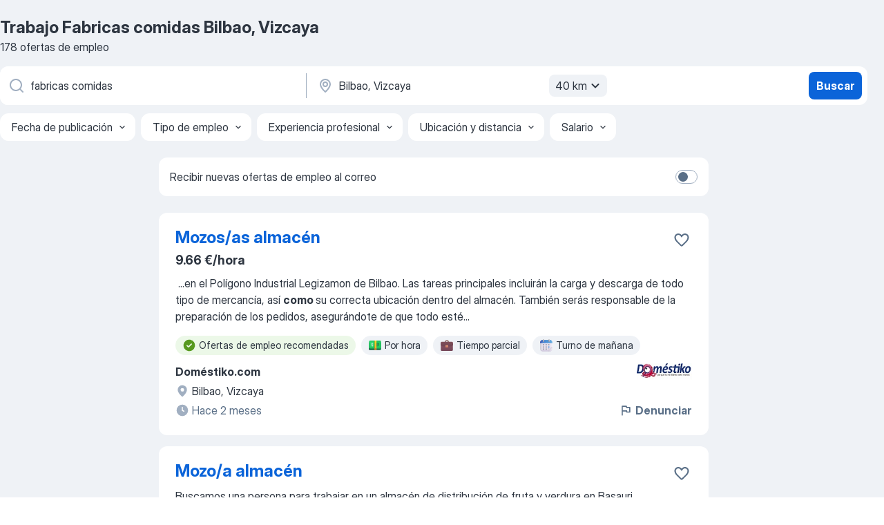

--- FILE ---
content_type: text/html
request_url: https://es.jooble.org/trabajo-fabricas-comidas/Bilbao%2C-Vizcaya
body_size: 77097
content:
<!DOCTYPE html><html lang="es" xmlns="http://www.w3.org/1999/xhtml"><head><meta charset="utf-8"><link data-chunk="app" rel="stylesheet" href="/assets/app.37da070734baa2c47f81.css"><link data-chunk="SERP" rel="stylesheet" href="/assets/SERP.db3f21fe7a05c45311a0.css"><meta name="viewport" content="width=device-width,initial-scale=1.0,maximum-scale=5" /><meta property="og:site_name" content="Jooble" /><meta property="og:locale" content="es" /><meta property="og:type" content="website" /><meta name="msvalidate.01" content="4E93DB804C5CCCD5B3AFF7486D4B2757" /><meta name="format-detection" content="telephone=no"><link rel="preconnect" href="https://www.googletagmanager.com" /><link rel="preconnect" href="https://www.google-analytics.com" /><link rel="dns-prefetch" href="https://www.google.com" /><link rel="dns-prefetch" href="https://apis.google.com" /><link rel="dns-prefetch" href="https://connect.facebook.net" /><link rel="dns-prefetch" href="https://www.facebook.com" /><link href="https://data-es.jooble.org/assets/fonts/inter-display.css" rel="stylesheet"><link href="https://data-es.jooble.org/assets/fonts/segoe.css" rel="stylesheet"><link rel="apple-touch-icon" href="/assets/images/favicon/ua/apple-touch-icon.png?v=4" /><link rel="apple-touch-icon" sizes="57x57" href="/assets/images/favicon/ua/apple-touch-icon-57x57.png?v=4" /><link rel="apple-touch-icon" sizes="60x60" href="/assets/images/favicon/ua/apple-touch-icon-60x60.png?v=4" /><link rel="apple-touch-icon" sizes="72x72" href="/assets/images/favicon/ua/apple-touch-icon-72x72.png?v=4" /><link rel="apple-touch-icon" sizes="76x76" href="/assets/images/favicon/ua/apple-touch-icon-76x76.png?v=4" /><link rel="apple-touch-icon" sizes="114x114" href="/assets/images/favicon/ua/apple-touch-icon-114x114.png?v=4" /><link rel="apple-touch-icon" sizes="120x120" href="/assets/images/favicon/ua/apple-touch-icon-120x120.png?v=4" /><link rel="apple-touch-icon" sizes="144x144" href="/assets/images/favicon/ua/apple-touch-icon-144x144.png?v=4" /><link rel="apple-touch-icon" sizes="152x152" href="/assets/images/favicon/ua/apple-touch-icon-152x152.png?v=4" /><link rel="apple-touch-icon" sizes="180x180" href="/assets/images/favicon/ua/apple-touch-icon-180x180.png?v=4" /><link rel="icon" type="image/png" sizes="16x16" href="/assets/images/favicon/ua/favicon-16x16.png?v=4"><link rel="icon" type="image/png" sizes="32x32" href="/assets/images/favicon/ua/favicon-32x32.png?v=4"><link rel="icon" type="image/png" sizes="48x48" href="/assets/images/favicon/ua/android-chrome-48x48.png?v=4"><link rel="icon" type="image/png" sizes="96x96" href="/assets/images/favicon/ua/android-chrome-96x96.png?v=4"><link rel="icon" type="image/png" sizes="144x144" href="/assets/images/favicon/ua/android-chrome-144x144.png?v=4"><link rel="icon" type="image/png" sizes="192x192" href="/assets/images/favicon/ua/android-chrome-192x192.png?v=4"><link rel="icon" type="image/png" sizes="194x194" href="/assets/images/favicon/ua/favicon-194x194.png?v=4"><link rel="icon" type="image/png" sizes="256x256" href="/assets/images/favicon/ua/android-chrome-256x256.png?v=4"><link rel="icon" type="image/png" sizes="384x384" href="/assets/images/favicon/ua/android-chrome-384x384.png?v=4"><link rel="icon" type="image/png" sizes="512x512" href="/assets/images/favicon/ua/android-chrome-512x512.png?v=4"><link rel="shortcut icon" type="image/x-icon" href="/assets/images/favicon/ua/favicon-ua.ico?v=4"><link rel="icon" href="/assets/images/favicon/ua/icon.svg?v=4" sizes="any" type="image/svg+xml"><meta name="msapplication-tooltip" content="Jooble"><meta name="msapplication-config" content="/browserconfig.xml"><meta name="msapplication-TileColor" content="#ffffff"><meta name="msapplication-TileImage" content="/assets/images/favicon/ua/mstile-144x144.png?v=4"><meta name="theme-color" content="#ffffff"><meta name="ir-site-verification-token" content="-1337664224"><script type="text/javascript" charset="utf-8">(function(g,o){g[o]=g[o]||function(){(g[o]['q']=g[o]['q']||[]).push(arguments)},g[o]['t']=1*new Date})(window,'_googCsa'); </script><script>!function(){if('PerformanceLongTaskTiming' in window) {var g=window.__tti={e:[]};g.o = new PerformanceObserver(function(l){g.e = g.e.concat(l.getEntries())});g.o.observe({entryTypes:['longtask']})}}();</script><script>!function(){var e,t,n,i,r={passive:!0,capture:!0},a=new Date,o=function(){i=[],t=-1,e=null,f(addEventListener)},c=function(i,r){e||(e=r,t=i,n=new Date,f(removeEventListener),u())},u=function(){if(t>=0&&t<n-a){var r={entryType:"first-input",name:e.type,target:e.target,cancelable:e.cancelable,startTime:e.timeStamp,processingStart:e.timeStamp+t};i.forEach((function(e){e(r)})),i=[]}},s=function(e){if(e.cancelable){var t=(e.timeStamp>1e12?new Date:performance.now())-e.timeStamp;"pointerdown"==e.type?function(e,t){var n=function(){c(e,t),a()},i=function(){a()},a=function(){removeEventListener("pointerup",n,r),removeEventListener("pointercancel",i,r)};addEventListener("pointerup",n,r),addEventListener("pointercancel",i,r)}(t,e):c(t,e)}},f=function(e){["mousedown","keydown","touchstart","pointerdown"].forEach((function(t){return e(t,s,r)}))},p="hidden"===document.visibilityState?0:1/0;addEventListener("visibilitychange",(function e(t){"hidden"===document.visibilityState&&(p=t.timeStamp,removeEventListener("visibilitychange",e,!0))}),!0);o(),self.webVitals={firstInputPolyfill:function(e){i.push(e),u()},resetFirstInputPolyfill:o,get firstHiddenTime(){return p}}}();</script><title data-rh="true">Se necesita urgente: Fabricas comidas en Bilbao, Vizcaya - Enero 2026 - 178 Ofertas de Trabajo - Jooble</title><link data-rh="true" rel="canonical" href="https://es.jooble.org/trabajo-fabricas-comidas/Bilbao%2C-Vizcaya"/><link data-rh="true" hreflang="es-ES" rel="alternate" href="https://es.jooble.org/trabajo-fabricas-comidas/Bilbao%2C-Vizcaya"/><link data-rh="true" rel="alternate" type="application/rss+xml" title="Jooble Trabajo Rss Feed" href="https://es.jooble.org/feed/rss.xml?ukw=fabricas comidas&amp;rgns=Bilbao, Vizcaya"/><meta data-rh="true" name="keywords" content="Trabajo Fabricas comidas Bilbao, Vizcaya, empleo Fabricas comidas Bilbao, Vizcaya, trabajo, empleo"/><meta data-rh="true" name="description" content="Trabajo: Fabricas comidas en Bilbao, Vizcaya. • Busca entre 151.000+ nuevas ofertas de empleo • Gratis &amp; Rápido • Mejores empresas en Bilbao, Vizcaya • Tiempo completo, medio y parcial • Salario competitivo • Trabajo: Fabricas comidas - que fácil encontrar!"/><meta data-rh="true" property="og:image" content="/assets/images/open_graph/og_image.png"/><meta data-rh="true" property="og:url" content="https://es.jooble.org/trabajo-fabricas-comidas/Bilbao%2C-Vizcaya"/><meta data-rh="true" property="og:title" content="Se necesita urgente: Fabricas comidas en Bilbao, Vizcaya - Enero 2026 - 178 Ofertas de Trabajo - Jooble"/><meta data-rh="true" property="og:description" content="Trabajo: Fabricas comidas en Bilbao, Vizcaya. • Busca entre 151.000+ nuevas ofertas de empleo • Gratis &amp; Rápido • Mejores empresas en Bilbao, Vizcaya • Tiempo completo, medio y parcial • Salario competitivo • Trabajo: Fabricas comidas - que fácil encontrar!"/><script data-rh="true" type="application/ld+json">{"@context":"https://schema.org","@type":"BreadcrumbList","itemListElement":[[{"@type":"ListItem","position":1,"item":{"@id":"https://es.jooble.org","name":"Trabajo"}},{"@type":"ListItem","position":2,"item":{"@id":"https://es.jooble.org/trabajo/Bilbao%2C-Vizcaya","name":"Trabajo Bilbao, Vizcaya"}},{"@type":"ListItem","position":3,"item":{"@id":"https://es.jooble.org/trabajo-fabricas-comidas","name":"Fabricas comidas"}},{"@type":"ListItem","position":4,"item":{"name":"Fabricas comidas Bilbao, Vizcaya"}}]]}</script><script data-rh="true" type="application/ld+json">{"@context":"https://schema.org","@type":"ItemList","numberOfItems":178,"itemListElement":[[{"@type":"ListItem","position":1,"url":"https://es.jooble.org/jdp/145823089035908976"},{"@type":"ListItem","position":2,"url":"https://es.jooble.org/jdp/-5942734145898432978"},{"@type":"ListItem","position":3,"url":"https://es.jooble.org/jdp/-1974566748092855361"},{"@type":"ListItem","position":4,"url":"https://es.jooble.org/jdp/5588264909014919352"},{"@type":"ListItem","position":5,"url":"https://es.jooble.org/jdp/3738368847235655579"},{"@type":"ListItem","position":6,"url":"https://es.jooble.org/jdp/474424234465987329"},{"@type":"ListItem","position":7,"url":"https://es.jooble.org/jdp/3469299176215764393"},{"@type":"ListItem","position":8,"url":"https://es.jooble.org/jdp/-1808627256044461817"},{"@type":"ListItem","position":9,"url":"https://es.jooble.org/jdp/-442867747949525629"},{"@type":"ListItem","position":10,"url":"https://es.jooble.org/jdp/5003391024903341527"},{"@type":"ListItem","position":11,"url":"https://es.jooble.org/jdp/2537926153393945876"},{"@type":"ListItem","position":12,"url":"https://es.jooble.org/jdp/1907987485529891003"},{"@type":"ListItem","position":13,"url":"https://es.jooble.org/jdp/8084552122623100046"},{"@type":"ListItem","position":14,"url":"https://es.jooble.org/jdp/8159822832327660416"},{"@type":"ListItem","position":15,"url":"https://es.jooble.org/jdp/-5861853612887738177"},{"@type":"ListItem","position":16,"url":"https://es.jooble.org/jdp/-5260090653266436521"},{"@type":"ListItem","position":17,"url":"https://es.jooble.org/jdp/484886818943874888"},{"@type":"ListItem","position":18,"url":"https://es.jooble.org/jdp/-6636988229020948879"},{"@type":"ListItem","position":19,"url":"https://es.jooble.org/jdp/-3444529158074475472"},{"@type":"ListItem","position":20,"url":"https://es.jooble.org/jdp/-961765614416995639"},{"@type":"ListItem","position":21,"url":"https://es.jooble.org/jdp/3537790442988567890"},{"@type":"ListItem","position":22,"url":"https://es.jooble.org/jdp/-1221814617320406763"},{"@type":"ListItem","position":23,"url":"https://es.jooble.org/jdp/1020146224422497281"},{"@type":"ListItem","position":24,"url":"https://es.jooble.org/jdp/5913680822524820131"},{"@type":"ListItem","position":25,"url":"https://es.jooble.org/jdp/-5712826471839411595"},{"@type":"ListItem","position":26,"url":"https://es.jooble.org/jdp/5526126461856153093"},{"@type":"ListItem","position":27,"url":"https://es.jooble.org/jdp/7408837580027504634"},{"@type":"ListItem","position":28,"url":"https://es.jooble.org/jdp/-2429658711886003066"},{"@type":"ListItem","position":29,"url":"https://es.jooble.org/jdp/-1448449512592556149"},{"@type":"ListItem","position":30,"url":"https://es.jooble.org/jdp/3893292906369706208"}]]}</script></head><body ondragstart="return false"><div id="app"><div class="zR2N9v"><div class="_1G2nM4"><div></div><div id="serpContainer" class="_0CG45k"><div class="+MdXgT"><header class="VavEB9"><div class="qD9dwK"><h1 class="_518B8Z">Trabajo Fabricas comidas Bilbao, Vizcaya</h1><div company="p" class="cXVOTD">178 ofertas de empleo</div></div><div class=""><form class="CXE+FW" data-test-name="_searchForm"><div class="tXoMlu"><div class="kySr3o EIHqTW"><div class="H-KSNn"><div class="Y6LTZC RKazSn"><div class="_0vIToK"><svg class="BC4g2E abyhUO gexuVd kPZVKg"><use xlink:href="/assets/sprite.1oxueCVBzlo-hocQRlhy.svg#icon-magnifier-usage"></use></svg><input id="input_:R55j8h:" class="_2cXMBT aHpE4r _5sX2B+" placeholder="Puesto" type="text" spellcheck="false" name="keyword" autoComplete="off" autoCapitalize="off" data-test-name="_searchFormKeywordInput" aria-label="Indica qué tipo de trabajo estás buscando" value="fabricas comidas"/></div></div></div></div><div class="kySr3o _9+Weu7"><div class="H-KSNn"><div class="Y6LTZC RKazSn"><div class="_0vIToK"><svg class="BC4g2E abyhUO gexuVd kPZVKg"><use xlink:href="/assets/sprite.1oxueCVBzlo-hocQRlhy.svg#icon-map_marker-usage"></use></svg><input id="tbRegion" class="_2cXMBT aHpE4r _5sX2B+" placeholder="Ciudad" type="text" spellcheck="false" name="region" autoComplete="off" autoCapitalize="off" data-test-name="_searchFormRegionInput" aria-label="Indica la ciudad en la que estás buscando empleo" value="Bilbao, Vizcaya"/></div><div class="hQwOE1"><div class="-xWR9w" data-test-name="_radiusSelect"><button type="button" class="VMdYVt i6dNg1 oUsVL7 -A9fYs mO9zne">40 km<span class="njVmSf"><svg class="KaSFrq JAzKjj GM7Sgs MQl7R9"><use xlink:href="/assets/sprite.1oxueCVBzlo-hocQRlhy.svg#icon-chevron_down-usage"></use></svg></span></button></div></div></div></div></div></div><button type="submit" class="VMdYVt i6dNg1 oUsVL7 xVPKbj ZuTpxY">Buscar</button></form></div><div class="p7hDF8"><div class="apmZrt" data-test-name="_smartTagsFilter" role="region" aria-label="Filters"><button type="button" class="wYznI5"><span class="_1apRDx">Fecha de publicación</span><svg class="KaSFrq DuJhnH GM7Sgs _398Jb4"><use xlink:href="/assets/sprite.1oxueCVBzlo-hocQRlhy.svg#icon-chevron_down-usage"></use></svg></button><button type="button" class="wYznI5"><span class="_1apRDx">Tipo de empleo</span><svg class="KaSFrq DuJhnH GM7Sgs _398Jb4"><use xlink:href="/assets/sprite.1oxueCVBzlo-hocQRlhy.svg#icon-chevron_down-usage"></use></svg></button><button type="button" class="wYznI5"><span class="_1apRDx">Experiencia profesional</span><svg class="KaSFrq DuJhnH GM7Sgs _398Jb4"><use xlink:href="/assets/sprite.1oxueCVBzlo-hocQRlhy.svg#icon-chevron_down-usage"></use></svg></button><button type="button" class="wYznI5"><span class="_1apRDx">Ubicación y distancia</span><svg class="KaSFrq DuJhnH GM7Sgs _398Jb4"><use xlink:href="/assets/sprite.1oxueCVBzlo-hocQRlhy.svg#icon-chevron_down-usage"></use></svg></button><button type="button" class="wYznI5"><span class="_1apRDx">Salario</span><svg class="KaSFrq DuJhnH GM7Sgs _398Jb4"><use xlink:href="/assets/sprite.1oxueCVBzlo-hocQRlhy.svg#icon-chevron_down-usage"></use></svg></button></div></div></header><div class="y+s7YY"><div class="Amjssv"><main class="toVmC+" role="main"><div class="NeCPdn" id="topBarContainer"><div class="dKIuea"><div class="pfddcp xPgV1+"><div class="Z7rxKJ"><span class="ahUpuK">Recibir nuevas ofertas de empleo al correo</span><div class="rV3P9b H6hBvI RDT4pD seXaaO"><input id="SubscriptionSwitcher" type="checkbox" tabindex="-1" aria-label="SubscriptionSwitcher"/><label for="SubscriptionSwitcher" tabindex="0" role="switch" aria-checked="false" data-focus-target="SubscriptionSwitcher"><span data-switch="pill" data-caption="false"><span data-switch="round"></span></span></label></div></div></div></div></div><div class="bXbgrv" id="serpContent"><div><div class="infinite-scroll-component__outerdiv"><div class="infinite-scroll-component ZbPfXY _serpContentBlock" style="height:auto;overflow:auto;-webkit-overflow-scrolling:touch"><div><ul class="kiBEcn"><li></li><li><div id="145823089035908976" data-test-name="_jobCard" class="+n4WEb rHG1ci"><div class="_9q4Aij"><h2 class="jA9gFS dUatPc"><a class="_8w9Ce2 tUC4Fj _6i4Nb0 wtCvxI job_card_link" target="_blank" href="https://es.jooble.org/jdp/145823089035908976">Mozos/as almacén</a></h2><div class="_5A-eEY"><div class="Bdpujj"><button type="button" class="ZapzXe _9WpygY XEfYdx JFkX+L vMdXr7 RNbuqd" data-test-name="jobFavoritesButton__145823089035908976" aria-label="Guardar oferta de empleo en favoritas"><span class="H2e2t1 +gVFyQ"><svg class="KaSFrq JAzKjj _0ng4na"><use xlink:href="/assets/sprite.1oxueCVBzlo-hocQRlhy.svg#icon-heart_outline-usage"></use></svg></span></button></div></div></div><div><div class="QZH8mt"><p class="b97WnG">9.66 €/hora</p><div class="GEyos4">&nbsp;...<span>en el Polígono Industrial Legizamon de Bilbao. Las tareas principales incluirán la carga y descarga de todo tipo de mercancía, así </span><b>como </b><span>su correcta ubicación dentro del almacén. 
 También serás responsable de la preparación de los pedidos, asegurándote de que todo esté</span>...&nbsp;</div><div class="rvi8+s"><div class="tXxXy-"><div data-name="suggested" data-test-name="_highlightedTag" class="K8ZLnh tag fT460t"><svg class="KaSFrq DuJhnH GeatqJ"><use xlink:href="/assets/sprite.1oxueCVBzlo-hocQRlhy.svg#icon-check_match-usage"></use></svg>Ofertas de empleo recomendadas</div><div data-name="por_hora" data-test-name="_jobTag" class="K8ZLnh tag _7Amkfs"><div class="uE1IG0" style="background-image:url(/assets/images/tagIconsNew/emoji_dollar_banknote.svg)"></div>Por hora</div><div data-name="tiempo_parcial" data-test-name="_jobTag" class="K8ZLnh tag _7Amkfs"><div class="uE1IG0" style="background-image:url(/assets/images/tagIconsNew/emoji_briefcase.svg)"></div>Tiempo parcial</div><div data-name="turno_de_manana" data-test-name="_jobTag" class="K8ZLnh tag _7Amkfs"><div class="uE1IG0" style="background-image:url(/assets/images/tagIconsNew/emoji_tear_off_calendar.svg)"></div>Turno de mañana</div><div data-name="turno_de_tarde" data-test-name="_jobTag" class="K8ZLnh tag _7Amkfs"><div class="uE1IG0" style="background-image:url(/assets/images/tagIconsNew/emoji_tear_off_calendar.svg)"></div>Turno de tarde</div><div data-name="turno_de_noche" data-test-name="_jobTag" class="K8ZLnh tag _7Amkfs"><div class="uE1IG0" style="background-image:url(/assets/images/tagIconsNew/emoji_tear_off_calendar.svg)"></div>Turno de noche</div><div data-name="trabajo_por_turnos" data-test-name="_jobTag" class="K8ZLnh tag _7Amkfs"><div class="uE1IG0" style="background-image:url(/assets/images/tagIconsNew/emoji_tear_off_calendar.svg)"></div>Trabajo por turnos</div></div></div></div><div class="L4BhzZ wrapper__new_tags_design bLrJMm"><div class="j+648w"><button type="button" class="ZapzXe _9WpygY JFkX+L vMdXr7 _9ofHq7" data-test-name="_reportJobButtonSerp"><span class="H2e2t1 w87w0E"><svg class="KaSFrq xY3sEm _0ng4na cS9jE1"><use xlink:href="/assets/sprite.1oxueCVBzlo-hocQRlhy.svg#icon-flag-usage"></use></svg></span>Denunciar</button><img src="/css/images/plogo/103.gif" class="yUFQEM" aria-hidden="true" alt="dteCompanyLogo"/></div><div class="E6E0jY"><div class="pXyhD4 VeoRvG"><div class="heru4z"><p class="z6WlhX" data-test-name="_companyName">Doméstiko.com</p></div></div><div class="blapLw gj1vO6 fhg31q nxYYVJ" tabindex="-1"><svg class="BC4g2E c6AqqO gexuVd kE3ssB DlQ0Ty icon_gray_soft mdorqd"><use xlink:href="/assets/sprite.1oxueCVBzlo-hocQRlhy.svg#icon-map_marker_filled-usage"></use></svg><div class="caption NTRJBV">Bilbao, Vizcaya</div></div><div class="blapLw gj1vO6 fhg31q fGYTou"><svg class="BC4g2E c6AqqO gexuVd kE3ssB DlQ0Ty icon_gray_soft jjtReA"><use xlink:href="/assets/sprite.1oxueCVBzlo-hocQRlhy.svg#icon-clock_filled-usage"></use></svg><div class="caption Vk-5Da">Hace 2 meses</div></div></div></div></div></div></li><li><div id="-5942734145898432978" data-test-name="_jobCard" class="+n4WEb rHG1ci"><div class="_9q4Aij"><h2 class="jA9gFS dUatPc"><a class="_8w9Ce2 tUC4Fj _6i4Nb0 wtCvxI job_card_link" target="_blank" href="https://es.jooble.org/jdp/-5942734145898432978">Mozo/a almacén</a></h2><div class="_5A-eEY"><div class="Bdpujj"><button type="button" class="ZapzXe _9WpygY XEfYdx JFkX+L vMdXr7 RNbuqd" data-test-name="jobFavoritesButton__-5942734145898432978" aria-label="Guardar oferta de empleo en favoritas"><span class="H2e2t1 +gVFyQ"><svg class="KaSFrq JAzKjj _0ng4na"><use xlink:href="/assets/sprite.1oxueCVBzlo-hocQRlhy.svg#icon-heart_outline-usage"></use></svg></span></button></div></div></div><div><div class="QZH8mt"><div class="GEyos4">Buscamos una persona para trabajar en un almacén de distribución de fruta y verdura en Basauri (Merkabilbao). 
 Las principales tareas consistirán en mover la mercancía dentro del almacén, preparar los pedidos que saldrán para su distribución, y realizar las labores de...</div><div class="rvi8+s"><div class="tXxXy-"><div data-name="suggested" data-test-name="_highlightedTag" class="K8ZLnh tag fT460t"><svg class="KaSFrq DuJhnH GeatqJ"><use xlink:href="/assets/sprite.1oxueCVBzlo-hocQRlhy.svg#icon-check_match-usage"></use></svg>Ofertas de empleo recomendadas</div><div data-name="tiempo_parcial" data-test-name="_jobTag" class="K8ZLnh tag _7Amkfs"><div class="uE1IG0" style="background-image:url(/assets/images/tagIconsNew/emoji_briefcase.svg)"></div>Tiempo parcial</div><div data-name="turno_de_tarde" data-test-name="_jobTag" class="K8ZLnh tag _7Amkfs"><div class="uE1IG0" style="background-image:url(/assets/images/tagIconsNew/emoji_tear_off_calendar.svg)"></div>Turno de tarde</div></div></div></div><div class="L4BhzZ wrapper__new_tags_design bLrJMm"><div class="j+648w"><button type="button" class="ZapzXe _9WpygY JFkX+L vMdXr7 _9ofHq7" data-test-name="_reportJobButtonSerp"><span class="H2e2t1 w87w0E"><svg class="KaSFrq xY3sEm _0ng4na cS9jE1"><use xlink:href="/assets/sprite.1oxueCVBzlo-hocQRlhy.svg#icon-flag-usage"></use></svg></span>Denunciar</button><img src="/css/images/plogo/103.gif" class="yUFQEM" aria-hidden="true" alt="dteCompanyLogo"/></div><div class="E6E0jY"><div class="pXyhD4 VeoRvG"><div class="heru4z"><p class="z6WlhX" data-test-name="_companyName">Doméstiko.com</p></div></div><div class="blapLw gj1vO6 fhg31q nxYYVJ" tabindex="-1"><svg class="BC4g2E c6AqqO gexuVd kE3ssB DlQ0Ty icon_gray_soft mdorqd"><use xlink:href="/assets/sprite.1oxueCVBzlo-hocQRlhy.svg#icon-map_marker_filled-usage"></use></svg><div class="caption NTRJBV">Basauri, Vizcaya</div></div><div class="blapLw gj1vO6 fhg31q fGYTou"><svg class="BC4g2E c6AqqO gexuVd kE3ssB DlQ0Ty icon_gray_soft jjtReA"><use xlink:href="/assets/sprite.1oxueCVBzlo-hocQRlhy.svg#icon-clock_filled-usage"></use></svg><div class="caption Vk-5Da">Hace 2 meses</div></div></div></div></div></div></li><li><div id="-1974566748092855361" data-test-name="_jobCard" class="+n4WEb rHG1ci"><div class="_9q4Aij"><h2 class="jA9gFS dUatPc"><a class="_8w9Ce2 tUC4Fj _6i4Nb0 wtCvxI job_card_link" target="_blank" href="https://es.jooble.org/jdp/-1974566748092855361">Mozos/a de Almacén</a></h2><div class="_5A-eEY"><div class="Bdpujj"><button type="button" class="ZapzXe _9WpygY XEfYdx JFkX+L vMdXr7 RNbuqd" data-test-name="jobFavoritesButton__-1974566748092855361" aria-label="Guardar oferta de empleo en favoritas"><span class="H2e2t1 +gVFyQ"><svg class="KaSFrq JAzKjj _0ng4na"><use xlink:href="/assets/sprite.1oxueCVBzlo-hocQRlhy.svg#icon-heart_outline-usage"></use></svg></span></button></div></div></div><div><div class="QZH8mt"><div class="GEyos4">Se buscan mozos y mozas de almacén con experiencia para unirse a nuestro equipo en diversas ubicaciones. Si tienes soltura en tareas de almacén y, en algunos casos, sabes manejar la carretilla elevadora, tu perfil podría encajar perfectamente. 
 Las responsabilidades principales...</div><div class="rvi8+s"><div class="tXxXy-"><div data-name="suggested" data-test-name="_highlightedTag" class="K8ZLnh tag fT460t"><svg class="KaSFrq DuJhnH GeatqJ"><use xlink:href="/assets/sprite.1oxueCVBzlo-hocQRlhy.svg#icon-check_match-usage"></use></svg>Ofertas de empleo recomendadas</div><div data-name="con_coche_propio" data-test-name="_jobTag" class="K8ZLnh tag _7Amkfs"><div class="uE1IG0" style="background-image:url(/assets/images/tagIconsNew/emoji_round_pushpin.svg)"></div>Con coche propio</div><div data-name="turno_rotativo" data-test-name="_jobTag" class="K8ZLnh tag _7Amkfs"><div class="uE1IG0" style="background-image:url(/assets/images/tagIconsNew/emoji_tear_off_calendar.svg)"></div>Turno rotativo</div><div data-name="turno_de_manana" data-test-name="_jobTag" class="K8ZLnh tag _7Amkfs"><div class="uE1IG0" style="background-image:url(/assets/images/tagIconsNew/emoji_tear_off_calendar.svg)"></div>Turno de mañana</div><div data-name="turno_de_noche" data-test-name="_jobTag" class="K8ZLnh tag _7Amkfs"><div class="uE1IG0" style="background-image:url(/assets/images/tagIconsNew/emoji_tear_off_calendar.svg)"></div>Turno de noche</div></div></div></div><div class="L4BhzZ wrapper__new_tags_design bLrJMm"><div class="j+648w"><button type="button" class="ZapzXe _9WpygY JFkX+L vMdXr7 _9ofHq7" data-test-name="_reportJobButtonSerp"><span class="H2e2t1 w87w0E"><svg class="KaSFrq xY3sEm _0ng4na cS9jE1"><use xlink:href="/assets/sprite.1oxueCVBzlo-hocQRlhy.svg#icon-flag-usage"></use></svg></span>Denunciar</button><img src="/css/images/plogo/103.gif" class="yUFQEM" aria-hidden="true" alt="dteCompanyLogo"/></div><div class="E6E0jY"><div class="pXyhD4 VeoRvG"><div class="heru4z"><p class="z6WlhX" data-test-name="_companyName">Doméstiko.com</p></div></div><div class="blapLw gj1vO6 fhg31q nxYYVJ" tabindex="-1"><svg class="BC4g2E c6AqqO gexuVd kE3ssB DlQ0Ty icon_gray_soft mdorqd"><use xlink:href="/assets/sprite.1oxueCVBzlo-hocQRlhy.svg#icon-map_marker_filled-usage"></use></svg><div class="caption NTRJBV">Bilbao, Vizcaya</div></div><div class="blapLw gj1vO6 fhg31q fGYTou"><svg class="BC4g2E c6AqqO gexuVd kE3ssB DlQ0Ty icon_gray_soft jjtReA"><use xlink:href="/assets/sprite.1oxueCVBzlo-hocQRlhy.svg#icon-clock_filled-usage"></use></svg><div class="caption Vk-5Da">Hace un mes</div></div></div></div></div></div></li><li><div id="5588264909014919352" data-test-name="_jobCard" class="+n4WEb rHG1ci"><div class="_9q4Aij"><h2 class="jA9gFS dUatPc"><a class="_8w9Ce2 tUC4Fj _6i4Nb0 wtCvxI job_card_link" target="_blank" href="https://es.jooble.org/jdp/5588264909014919352">Mozo/a de Almacén</a></h2><div class="_5A-eEY"><div class="Bdpujj"><button type="button" class="ZapzXe _9WpygY XEfYdx JFkX+L vMdXr7 RNbuqd" data-test-name="jobFavoritesButton__5588264909014919352" aria-label="Guardar oferta de empleo en favoritas"><span class="H2e2t1 +gVFyQ"><svg class="KaSFrq JAzKjj _0ng4na"><use xlink:href="/assets/sprite.1oxueCVBzlo-hocQRlhy.svg#icon-heart_outline-usage"></use></svg></span></button></div></div></div><div><div class="QZH8mt"><p class="b97WnG">10.05 €/hora</p><div class="GEyos4">&nbsp;...<span>valorará positivamente el manejo de carretilla elevadora y se requerirá la disponibilidad para cumplir con el horario establecido, así </span><b>como </b><span>la capacidad física para realizar las tareas requeridas. 
 La jornada laboral será de lunes a viernes, en horario de 08:00 a 16:30,</span>...&nbsp;</div><div class="rvi8+s"><div class="tXxXy-"><div data-name="suggested" data-test-name="_highlightedTag" class="K8ZLnh tag fT460t"><svg class="KaSFrq DuJhnH GeatqJ"><use xlink:href="/assets/sprite.1oxueCVBzlo-hocQRlhy.svg#icon-check_match-usage"></use></svg>Ofertas de empleo recomendadas</div><div data-name="por_hora" data-test-name="_jobTag" class="K8ZLnh tag _7Amkfs"><div class="uE1IG0" style="background-image:url(/assets/images/tagIconsNew/emoji_dollar_banknote.svg)"></div>Por hora</div><div data-name="temporal" data-test-name="_jobTag" class="K8ZLnh tag _7Amkfs"><div class="uE1IG0" style="background-image:url(/assets/images/tagIconsNew/emoji_briefcase.svg)"></div>Temporal</div><div data-name="lunes_a_viernes" data-test-name="_jobTag" class="K8ZLnh tag _7Amkfs"><div class="uE1IG0" style="background-image:url(/assets/images/tagIconsNew/emoji_tear_off_calendar.svg)"></div>Lunes a viernes</div></div></div></div><div class="L4BhzZ wrapper__new_tags_design bLrJMm"><div class="j+648w"><button type="button" class="ZapzXe _9WpygY JFkX+L vMdXr7 _9ofHq7" data-test-name="_reportJobButtonSerp"><span class="H2e2t1 w87w0E"><svg class="KaSFrq xY3sEm _0ng4na cS9jE1"><use xlink:href="/assets/sprite.1oxueCVBzlo-hocQRlhy.svg#icon-flag-usage"></use></svg></span>Denunciar</button><img src="/css/images/plogo/103.gif" class="yUFQEM" aria-hidden="true" alt="dteCompanyLogo"/></div><div class="E6E0jY"><div class="pXyhD4 VeoRvG"><div class="heru4z"><p class="z6WlhX" data-test-name="_companyName">Doméstiko.com</p></div></div><div class="blapLw gj1vO6 fhg31q nxYYVJ" tabindex="-1"><svg class="BC4g2E c6AqqO gexuVd kE3ssB DlQ0Ty icon_gray_soft mdorqd"><use xlink:href="/assets/sprite.1oxueCVBzlo-hocQRlhy.svg#icon-map_marker_filled-usage"></use></svg><div class="caption NTRJBV">Bilbao, Vizcaya</div></div><div class="blapLw gj1vO6 fhg31q fGYTou"><svg class="BC4g2E c6AqqO gexuVd kE3ssB DlQ0Ty icon_gray_soft jjtReA"><use xlink:href="/assets/sprite.1oxueCVBzlo-hocQRlhy.svg#icon-clock_filled-usage"></use></svg><div class="caption Vk-5Da">4 días atrás</div></div></div></div></div></div></li><li><div id="3738368847235655579" data-test-name="_jobCard" class="+n4WEb rHG1ci"><div class="_9q4Aij"><h2 class="jA9gFS dUatPc"><a class="_8w9Ce2 tUC4Fj _6i4Nb0 wtCvxI job_card_link" target="_blank" href="https://es.jooble.org/jdp/3738368847235655579">Peón Industria Manufacturera (Bilbao)</a></h2><div class="_5A-eEY"><div class="Bdpujj"><button type="button" class="ZapzXe _9WpygY XEfYdx JFkX+L vMdXr7 RNbuqd" data-test-name="jobFavoritesButton__3738368847235655579" aria-label="Guardar oferta de empleo en favoritas"><span class="H2e2t1 +gVFyQ"><svg class="KaSFrq JAzKjj _0ng4na"><use xlink:href="/assets/sprite.1oxueCVBzlo-hocQRlhy.svg#icon-heart_outline-usage"></use></svg></span></button></div></div></div><div><div class="QZH8mt"><div class="GEyos4">&nbsp;...<span>Empresa que se dedica a labores de apoyo logístico en </span><b>fábrica,</b><span> esmerilado de defectos, limpiezas industriales y otros afines a la siderurgia. 
 Responsabilidades 
 Apoyo logístico en fábrica. 
 Esmerilado de defectos. 
 Limpiezas industriales. 
 Otras tareas afines</span>...&nbsp;</div><div class="rvi8+s"><div class="tXxXy-"><div data-name="suggested" data-test-name="_highlightedTag" class="K8ZLnh tag fT460t"><svg class="KaSFrq DuJhnH GeatqJ"><use xlink:href="/assets/sprite.1oxueCVBzlo-hocQRlhy.svg#icon-check_match-usage"></use></svg>Ofertas de empleo recomendadas</div><div data-name="tiempo_completo" data-test-name="_jobTag" class="K8ZLnh tag _7Amkfs"><div class="uE1IG0" style="background-image:url(/assets/images/tagIconsNew/emoji_briefcase.svg)"></div>Tiempo completo</div><div data-name="contrato_indefinido" data-test-name="_jobTag" class="K8ZLnh tag _7Amkfs"><div class="uE1IG0" style="background-image:url(/assets/images/tagIconsNew/emoji_briefcase.svg)"></div>Indefinido</div><div data-name="turno_de_manana" data-test-name="_jobTag" class="K8ZLnh tag _7Amkfs"><div class="uE1IG0" style="background-image:url(/assets/images/tagIconsNew/emoji_tear_off_calendar.svg)"></div>Turno de mañana</div><div data-name="turno_de_noche" data-test-name="_jobTag" class="K8ZLnh tag _7Amkfs"><div class="uE1IG0" style="background-image:url(/assets/images/tagIconsNew/emoji_tear_off_calendar.svg)"></div>Turno de noche</div></div></div></div><div class="L4BhzZ wrapper__new_tags_design bLrJMm"><div class="j+648w"><button type="button" class="ZapzXe _9WpygY JFkX+L vMdXr7 _9ofHq7" data-test-name="_reportJobButtonSerp"><span class="H2e2t1 w87w0E"><svg class="KaSFrq xY3sEm _0ng4na cS9jE1"><use xlink:href="/assets/sprite.1oxueCVBzlo-hocQRlhy.svg#icon-flag-usage"></use></svg></span>Denunciar</button><img src="/css/images/plogo/16219.gif" class="yUFQEM" aria-hidden="true" alt="dteCompanyLogo"/></div><div class="E6E0jY"><div class="pXyhD4 VeoRvG"><div class="heru4z"><p class="z6WlhX" data-test-name="_companyName">FVEM - Federación Vizcaína de Empresas del Metal</p></div></div><div class="blapLw gj1vO6 fhg31q nxYYVJ" tabindex="-1"><svg class="BC4g2E c6AqqO gexuVd kE3ssB DlQ0Ty icon_gray_soft mdorqd"><use xlink:href="/assets/sprite.1oxueCVBzlo-hocQRlhy.svg#icon-map_marker_filled-usage"></use></svg><div class="caption NTRJBV">Bilbao, Vizcaya</div></div><div class="blapLw gj1vO6 fhg31q fGYTou"><svg class="BC4g2E c6AqqO gexuVd kE3ssB DlQ0Ty icon_gray_soft jjtReA"><use xlink:href="/assets/sprite.1oxueCVBzlo-hocQRlhy.svg#icon-clock_filled-usage"></use></svg><div class="caption Vk-5Da">16 horas atrás</div></div></div></div></div></div></li><li><div id="474424234465987329" data-test-name="_jobCard" class="+n4WEb rHG1ci"><div class="_9q4Aij"><h2 class="jA9gFS dUatPc"><a class="_8w9Ce2 tUC4Fj _6i4Nb0 wtCvxI job_card_link" target="_blank" href="https://es.jooble.org/jdp/474424234465987329">Técnico/a Puesta en Marcha (Bilbao)</a></h2><div class="_5A-eEY"><div class="Bdpujj"><button type="button" class="ZapzXe _9WpygY XEfYdx JFkX+L vMdXr7 RNbuqd" data-test-name="jobFavoritesButton__474424234465987329" aria-label="Guardar oferta de empleo en favoritas"><span class="H2e2t1 +gVFyQ"><svg class="KaSFrq JAzKjj _0ng4na"><use xlink:href="/assets/sprite.1oxueCVBzlo-hocQRlhy.svg#icon-heart_outline-usage"></use></svg></span></button></div></div></div><div><div class="QZH8mt"><div class="GEyos4">&nbsp;...<span>Empresa que se dedica al diseño y </span><b>fabricación </b><span>de hornos industriales.... 
 Requisitos 
 Grado Superior en FP. 
 Más de 3 años en labores</span>...&nbsp;&nbsp;...<span>, etc. de la maquinaria que fabrica la empresa así </span><b>como </b><span>pruebas de las máquinas y su posterior puesta en marcha en casa</span>...&nbsp;</div><div class="rvi8+s"><div class="tXxXy-"><div data-name="suggested" data-test-name="_highlightedTag" class="K8ZLnh tag fT460t"><svg class="KaSFrq DuJhnH GeatqJ"><use xlink:href="/assets/sprite.1oxueCVBzlo-hocQRlhy.svg#icon-check_match-usage"></use></svg>Ofertas de empleo recomendadas</div><div data-name="tiempo_completo" data-test-name="_jobTag" class="K8ZLnh tag _7Amkfs"><div class="uE1IG0" style="background-image:url(/assets/images/tagIconsNew/emoji_briefcase.svg)"></div>Tiempo completo</div><div data-name="contrato_indefinido" data-test-name="_jobTag" class="K8ZLnh tag _7Amkfs"><div class="uE1IG0" style="background-image:url(/assets/images/tagIconsNew/emoji_briefcase.svg)"></div>Indefinido</div><div data-name="trabajar_en_la_oficina" data-test-name="_jobTag" class="K8ZLnh tag _7Amkfs"><div class="uE1IG0" style="background-image:url(/assets/images/tagIconsNew/emoji_round_pushpin.svg)"></div>Trabajar en la oficina</div><div data-name="trabajar_desde_casa" data-test-name="_jobTag" class="K8ZLnh tag _7Amkfs"><div class="uE1IG0" style="background-image:url(/assets/images/tagIconsNew/emoji_round_pushpin.svg)"></div>Desde casa</div><div data-name="jornada_continua" data-test-name="_jobTag" class="K8ZLnh tag _7Amkfs"><div class="uE1IG0" style="background-image:url(/assets/images/tagIconsNew/emoji_tear_off_calendar.svg)"></div>Jornada intensiva</div></div></div></div><div class="L4BhzZ wrapper__new_tags_design bLrJMm"><div class="j+648w"><button type="button" class="ZapzXe _9WpygY JFkX+L vMdXr7 _9ofHq7" data-test-name="_reportJobButtonSerp"><span class="H2e2t1 w87w0E"><svg class="KaSFrq xY3sEm _0ng4na cS9jE1"><use xlink:href="/assets/sprite.1oxueCVBzlo-hocQRlhy.svg#icon-flag-usage"></use></svg></span>Denunciar</button><img src="/css/images/plogo/16219.gif" class="yUFQEM" aria-hidden="true" alt="dteCompanyLogo"/></div><div class="E6E0jY"><div class="pXyhD4 VeoRvG"><div class="heru4z"><p class="z6WlhX" data-test-name="_companyName">FVEM - Federación Vizcaína de Empresas del Metal</p></div></div><div class="blapLw gj1vO6 fhg31q nxYYVJ" tabindex="-1"><svg class="BC4g2E c6AqqO gexuVd kE3ssB DlQ0Ty icon_gray_soft mdorqd"><use xlink:href="/assets/sprite.1oxueCVBzlo-hocQRlhy.svg#icon-map_marker_filled-usage"></use></svg><div class="caption NTRJBV">Bilbao, Vizcaya</div></div><div class="blapLw gj1vO6 fhg31q fGYTou"><svg class="BC4g2E c6AqqO gexuVd kE3ssB DlQ0Ty icon_gray_soft jjtReA"><use xlink:href="/assets/sprite.1oxueCVBzlo-hocQRlhy.svg#icon-clock_filled-usage"></use></svg><div class="caption Vk-5Da">16 horas atrás</div></div></div></div></div></div></li><li><div id="3469299176215764393" data-test-name="_jobCard" class="+n4WEb rHG1ci"><div class="_9q4Aij"><h2 class="jA9gFS dUatPc"><a class="_8w9Ce2 tUC4Fj _6i4Nb0 wtCvxI job_card_link" target="_blank" href="https://es.jooble.org/jdp/3469299176215764393">Operador/a Refinería</a></h2><div class="_5A-eEY"><div class="Bdpujj"><button type="button" class="ZapzXe _9WpygY XEfYdx JFkX+L vMdXr7 RNbuqd" data-test-name="jobFavoritesButton__3469299176215764393" aria-label="Guardar oferta de empleo en favoritas"><span class="H2e2t1 +gVFyQ"><svg class="KaSFrq JAzKjj _0ng4na"><use xlink:href="/assets/sprite.1oxueCVBzlo-hocQRlhy.svg#icon-heart_outline-usage"></use></svg></span></button></div></div></div><div><div class="QZH8mt"><div class="GEyos4">&nbsp;...<span>mantenimiento del buen funcionamiento de la parte de proceso de </span><b>fabricación </b><span>correspondiente a la planta de refinería realizando las</span>...&nbsp;&nbsp;...<span>incidentes que detecten al responsable de departamento y colaborar </span><b>como </b><span>testigo en la información e investigación del accidente-incidente</span>...&nbsp;</div><div class="rvi8+s"><div class="tXxXy-"><div data-name="suggested" data-test-name="_highlightedTag" class="K8ZLnh tag fT460t"><svg class="KaSFrq DuJhnH GeatqJ"><use xlink:href="/assets/sprite.1oxueCVBzlo-hocQRlhy.svg#icon-check_match-usage"></use></svg>Ofertas de empleo recomendadas</div><div data-name="pasante" data-test-name="_jobTag" class="K8ZLnh tag _7Amkfs"><div class="uE1IG0" style="background-image:url(/assets/images/tagIconsNew/emoji_briefcase.svg)"></div>Práctica</div><div data-name="contrato" data-test-name="_jobTag" class="K8ZLnh tag _7Amkfs"><div class="uE1IG0" style="background-image:url(/assets/images/tagIconsNew/emoji_briefcase.svg)"></div>Contrato</div><div data-name="inicio_inmediato" data-test-name="_jobTag" class="K8ZLnh tag _7Amkfs"><div class="uE1IG0" style="background-image:url(/assets/images/tagIconsNew/emoji_round_pushpin.svg)"></div>Inicio inmediato</div><div data-name="trabajo_por_turnos" data-test-name="_jobTag" class="K8ZLnh tag _7Amkfs"><div class="uE1IG0" style="background-image:url(/assets/images/tagIconsNew/emoji_tear_off_calendar.svg)"></div>Trabajo por turnos</div></div></div></div><div class="L4BhzZ wrapper__new_tags_design bLrJMm"><div class="j+648w"><button type="button" class="ZapzXe _9WpygY JFkX+L vMdXr7 _9ofHq7" data-test-name="_reportJobButtonSerp"><span class="H2e2t1 w87w0E"><svg class="KaSFrq xY3sEm _0ng4na cS9jE1"><use xlink:href="/assets/sprite.1oxueCVBzlo-hocQRlhy.svg#icon-flag-usage"></use></svg></span>Denunciar</button><img src="/css/images/plogo/16219.gif" class="yUFQEM" aria-hidden="true" alt="dteCompanyLogo"/></div><div class="E6E0jY"><div class="pXyhD4 VeoRvG"><div class="heru4z"><p class="z6WlhX" data-test-name="_companyName">Bunge Iberica SA</p></div></div><div class="blapLw gj1vO6 fhg31q nxYYVJ" tabindex="-1"><svg class="BC4g2E c6AqqO gexuVd kE3ssB DlQ0Ty icon_gray_soft mdorqd"><use xlink:href="/assets/sprite.1oxueCVBzlo-hocQRlhy.svg#icon-map_marker_filled-usage"></use></svg><div class="caption NTRJBV">Bilbao, Vizcaya</div></div><div class="blapLw gj1vO6 fhg31q fGYTou"><svg class="BC4g2E c6AqqO gexuVd kE3ssB DlQ0Ty icon_gray_soft jjtReA"><use xlink:href="/assets/sprite.1oxueCVBzlo-hocQRlhy.svg#icon-clock_filled-usage"></use></svg><div class="caption Vk-5Da">16 horas atrás</div></div></div></div></div></div></li><li><div class="li6YgU" style="--ew-button-color:#F7F6F2;--ew-button-background-color:#014EFE"></div></li><li></li><li><div id="-1808627256044461817" data-test-name="_jobCard" class="+n4WEb rHG1ci"><div class="_9q4Aij"><h2 class="jA9gFS dUatPc"><a class="_8w9Ce2 tUC4Fj _6i4Nb0 wtCvxI job_card_link" target="_blank" href="https://es.jooble.org/jdp/-1808627256044461817">Mozo/a de clasificado textil</a></h2><div class="_5A-eEY"><div class="Bdpujj"><button type="button" class="ZapzXe _9WpygY XEfYdx JFkX+L vMdXr7 RNbuqd" data-test-name="jobFavoritesButton__-1808627256044461817" aria-label="Guardar oferta de empleo en favoritas"><span class="H2e2t1 +gVFyQ"><svg class="KaSFrq JAzKjj _0ng4na"><use xlink:href="/assets/sprite.1oxueCVBzlo-hocQRlhy.svg#icon-heart_outline-usage"></use></svg></span></button></div></div></div><div><div class="QZH8mt"><div class="GEyos4">&nbsp;...<span>previa, aunque si la tienes, será valorada. Lo fundamental son tus ganas de trabajar y tu compromiso. Las tareas principales incluyen la descarga de camiones con mercancía nueva y devoluciones, así </span><b>como </b><span>la manipulación y clasificación de prendas por modelo, talla y color.</span></div><div class="rvi8+s"><div class="tXxXy-"><div data-name="suggested" data-test-name="_highlightedTag" class="K8ZLnh tag fT460t"><svg class="KaSFrq DuJhnH GeatqJ"><use xlink:href="/assets/sprite.1oxueCVBzlo-hocQRlhy.svg#icon-check_match-usage"></use></svg>Ofertas de empleo recomendadas</div><div data-name="empleo_permanente" data-test-name="_jobTag" class="K8ZLnh tag _7Amkfs"><div class="uE1IG0" style="background-image:url(/assets/images/tagIconsNew/emoji_briefcase.svg)"></div>Empleo permanente</div><div data-name="6_horas" data-test-name="_jobTag" class="K8ZLnh tag _7Amkfs"><div class="uE1IG0" style="background-image:url(/assets/images/tagIconsNew/emoji_briefcase.svg)"></div>6 horas</div><div data-name="horario_flexible" data-test-name="_jobTag" class="K8ZLnh tag _7Amkfs"><div class="uE1IG0" style="background-image:url(/assets/images/tagIconsNew/emoji_tear_off_calendar.svg)"></div>Horario flexible</div></div></div></div><div class="L4BhzZ wrapper__new_tags_design bLrJMm"><div class="j+648w"><button type="button" class="ZapzXe _9WpygY JFkX+L vMdXr7 _9ofHq7" data-test-name="_reportJobButtonSerp"><span class="H2e2t1 w87w0E"><svg class="KaSFrq xY3sEm _0ng4na cS9jE1"><use xlink:href="/assets/sprite.1oxueCVBzlo-hocQRlhy.svg#icon-flag-usage"></use></svg></span>Denunciar</button><img src="/css/images/plogo/103.gif" class="yUFQEM" aria-hidden="true" alt="dteCompanyLogo"/></div><div class="E6E0jY"><div class="pXyhD4 VeoRvG"><div class="heru4z"><p class="z6WlhX" data-test-name="_companyName">Doméstiko.com</p></div></div><div class="blapLw gj1vO6 fhg31q nxYYVJ" tabindex="-1"><svg class="BC4g2E c6AqqO gexuVd kE3ssB DlQ0Ty icon_gray_soft mdorqd"><use xlink:href="/assets/sprite.1oxueCVBzlo-hocQRlhy.svg#icon-map_marker_filled-usage"></use></svg><div class="caption NTRJBV">Bilbao, Vizcaya</div></div><div class="blapLw gj1vO6 fhg31q fGYTou"><svg class="BC4g2E c6AqqO gexuVd kE3ssB DlQ0Ty icon_gray_soft jjtReA"><use xlink:href="/assets/sprite.1oxueCVBzlo-hocQRlhy.svg#icon-clock_filled-usage"></use></svg><div class="caption Vk-5Da">19 días atrás</div></div></div></div></div></div></li><li><div id="-442867747949525629" data-test-name="_jobCard" class="+n4WEb rHG1ci"><div class="_9q4Aij"><h2 class="jA9gFS dUatPc"><a class="_8w9Ce2 tUC4Fj _6i4Nb0 wtCvxI job_card_link" target="_blank" href="https://es.jooble.org/jdp/-442867747949525629">Operario/A de Producción.</a></h2><div class="_5A-eEY"><div class="Bdpujj"><button type="button" class="ZapzXe _9WpygY XEfYdx JFkX+L vMdXr7 RNbuqd" data-test-name="jobFavoritesButton__-442867747949525629" aria-label="Guardar oferta de empleo en favoritas"><span class="H2e2t1 +gVFyQ"><svg class="KaSFrq JAzKjj _0ng4na"><use xlink:href="/assets/sprite.1oxueCVBzlo-hocQRlhy.svg#icon-heart_outline-usage"></use></svg></span></button></div></div></div><div><div class="QZH8mt"><div class="GEyos4">&nbsp;...<span>oferta  descripción del puesto vacante 
¿Buscas un puesto de trabajo </span><b>como </b><span>operario/a de producción?¿Te interesa el sector de las artes</span>...&nbsp;&nbsp;...<span>selección, pudiendo solicitar información sobre la titularidad, así como ejercer sus derechos en ****@*****.***.</span><b>com.</b><span> 
#J-18808-Ljbffr</span>...&nbsp;</div><div class="rvi8+s"><div class="tXxXy-"><div data-name="suggested" data-test-name="_highlightedTag" class="K8ZLnh tag fT460t"><svg class="KaSFrq DuJhnH GeatqJ"><use xlink:href="/assets/sprite.1oxueCVBzlo-hocQRlhy.svg#icon-check_match-usage"></use></svg>Ofertas de empleo recomendadas</div></div></div></div><div class="L4BhzZ wrapper__new_tags_design bLrJMm"><div class="j+648w"><button type="button" class="ZapzXe _9WpygY JFkX+L vMdXr7 _9ofHq7" data-test-name="_reportJobButtonSerp"><span class="H2e2t1 w87w0E"><svg class="KaSFrq xY3sEm _0ng4na cS9jE1"><use xlink:href="/assets/sprite.1oxueCVBzlo-hocQRlhy.svg#icon-flag-usage"></use></svg></span>Denunciar</button><img src="/css/images/plogo/16219.gif" class="yUFQEM" aria-hidden="true" alt="dteCompanyLogo"/></div><div class="E6E0jY"><div class="pXyhD4 VeoRvG"><div class="heru4z"><p class="z6WlhX" data-test-name="_companyName">Grupompleo</p></div></div><div class="blapLw gj1vO6 fhg31q nxYYVJ" tabindex="-1"><svg class="BC4g2E c6AqqO gexuVd kE3ssB DlQ0Ty icon_gray_soft mdorqd"><use xlink:href="/assets/sprite.1oxueCVBzlo-hocQRlhy.svg#icon-map_marker_filled-usage"></use></svg><div class="caption NTRJBV">Derio, Vizcaya</div></div><div class="blapLw gj1vO6 fhg31q fGYTou"><svg class="BC4g2E c6AqqO gexuVd kE3ssB DlQ0Ty icon_gray_soft jjtReA"><use xlink:href="/assets/sprite.1oxueCVBzlo-hocQRlhy.svg#icon-clock_filled-usage"></use></svg><div class="caption Vk-5Da">3 días atrás</div></div></div></div></div></div></li><li><div id="5003391024903341527" data-test-name="_jobCard" class="+n4WEb rHG1ci"><div class="_9q4Aij"><h2 class="jA9gFS dUatPc"><a class="_8w9Ce2 tUC4Fj _6i4Nb0 wtCvxI job_card_link" target="_blank" href="https://es.jooble.org/jdp/5003391024903341527">Operario/a de producción</a></h2><div class="_5A-eEY"><div class="Bdpujj"><button type="button" class="ZapzXe _9WpygY XEfYdx JFkX+L vMdXr7 RNbuqd" data-test-name="jobFavoritesButton__5003391024903341527" aria-label="Guardar oferta de empleo en favoritas"><span class="H2e2t1 +gVFyQ"><svg class="KaSFrq JAzKjj _0ng4na"><use xlink:href="/assets/sprite.1oxueCVBzlo-hocQRlhy.svg#icon-heart_outline-usage"></use></svg></span></button></div></div></div><div><div class="QZH8mt"><div class="GEyos4">&nbsp;...<span>mecanizado de diversas piezas, el ajuste preciso de los parámetros de las máquinas y la verificación de la calidad de las piezas </span><b>fabricadas,</b><span> además de otras tareas relacionadas con el puesto. 
 Se trata de una jornada completa de 40 horas semanales, distribuidas de lunes</span>...&nbsp;</div><div class="rvi8+s"><div class="tXxXy-"><div data-name="suggested" data-test-name="_highlightedTag" class="K8ZLnh tag fT460t"><svg class="KaSFrq DuJhnH GeatqJ"><use xlink:href="/assets/sprite.1oxueCVBzlo-hocQRlhy.svg#icon-check_match-usage"></use></svg>Ofertas de empleo recomendadas</div><div data-name="tiempo_completo" data-test-name="_jobTag" class="K8ZLnh tag _7Amkfs"><div class="uE1IG0" style="background-image:url(/assets/images/tagIconsNew/emoji_briefcase.svg)"></div>Tiempo completo</div><div data-name="turno_rotativo" data-test-name="_jobTag" class="K8ZLnh tag _7Amkfs"><div class="uE1IG0" style="background-image:url(/assets/images/tagIconsNew/emoji_tear_off_calendar.svg)"></div>Turno rotativo</div><div data-name="turno_de_manana" data-test-name="_jobTag" class="K8ZLnh tag _7Amkfs"><div class="uE1IG0" style="background-image:url(/assets/images/tagIconsNew/emoji_tear_off_calendar.svg)"></div>Turno de mañana</div><div data-name="turno_de_noche" data-test-name="_jobTag" class="K8ZLnh tag _7Amkfs"><div class="uE1IG0" style="background-image:url(/assets/images/tagIconsNew/emoji_tear_off_calendar.svg)"></div>Turno de noche</div><div data-name="trabajo_por_turnos" data-test-name="_jobTag" class="K8ZLnh tag _7Amkfs"><div class="uE1IG0" style="background-image:url(/assets/images/tagIconsNew/emoji_tear_off_calendar.svg)"></div>Trabajo por turnos</div><div data-name="lunes_a_viernes" data-test-name="_jobTag" class="K8ZLnh tag _7Amkfs"><div class="uE1IG0" style="background-image:url(/assets/images/tagIconsNew/emoji_tear_off_calendar.svg)"></div>Lunes a viernes</div><div data-name="lunes_a_miercoles" data-test-name="_jobTag" class="K8ZLnh tag _7Amkfs"><div class="uE1IG0" style="background-image:url(/assets/images/tagIconsNew/emoji_tear_off_calendar.svg)"></div>Lunes a miércoles</div></div></div></div><div class="L4BhzZ wrapper__new_tags_design bLrJMm"><div class="j+648w"><button type="button" class="ZapzXe _9WpygY JFkX+L vMdXr7 _9ofHq7" data-test-name="_reportJobButtonSerp"><span class="H2e2t1 w87w0E"><svg class="KaSFrq xY3sEm _0ng4na cS9jE1"><use xlink:href="/assets/sprite.1oxueCVBzlo-hocQRlhy.svg#icon-flag-usage"></use></svg></span>Denunciar</button><img src="/css/images/plogo/103.gif" class="yUFQEM" aria-hidden="true" alt="dteCompanyLogo"/></div><div class="E6E0jY"><div class="pXyhD4 VeoRvG"><div class="heru4z"><p class="z6WlhX" data-test-name="_companyName">Doméstiko.com</p></div></div><div class="blapLw gj1vO6 fhg31q nxYYVJ" tabindex="-1"><svg class="BC4g2E c6AqqO gexuVd kE3ssB DlQ0Ty icon_gray_soft mdorqd"><use xlink:href="/assets/sprite.1oxueCVBzlo-hocQRlhy.svg#icon-map_marker_filled-usage"></use></svg><div class="caption NTRJBV">Zamudio, Vizcaya</div></div><div class="blapLw gj1vO6 fhg31q fGYTou"><svg class="BC4g2E c6AqqO gexuVd kE3ssB DlQ0Ty icon_gray_soft jjtReA"><use xlink:href="/assets/sprite.1oxueCVBzlo-hocQRlhy.svg#icon-clock_filled-usage"></use></svg><div class="caption Vk-5Da">3 días atrás</div></div></div></div></div></div></li><li><div id="2537926153393945876" data-test-name="_jobCard" class="+n4WEb rHG1ci"><div class="_9q4Aij"><h2 class="jA9gFS dUatPc"><a class="_8w9Ce2 tUC4Fj _6i4Nb0 wtCvxI job_card_link" target="_blank" href="https://es.jooble.org/jdp/2537926153393945876">Operario/a de producción (Txorierri)</a></h2><div class="_5A-eEY"><div class="Bdpujj"><button type="button" class="ZapzXe _9WpygY XEfYdx JFkX+L vMdXr7 RNbuqd" data-test-name="jobFavoritesButton__2537926153393945876" aria-label="Guardar oferta de empleo en favoritas"><span class="H2e2t1 +gVFyQ"><svg class="KaSFrq JAzKjj _0ng4na"><use xlink:href="/assets/sprite.1oxueCVBzlo-hocQRlhy.svg#icon-heart_outline-usage"></use></svg></span></button></div></div></div><div><div class="QZH8mt"><div class="GEyos4"> Empresa que se dedica al tratamiento de superficies metálicas 
 Estudios mínimos: Preferiblemente un Grado Medio o Superior en Mecanizado 
 No es necesaria experiencia 
 Conocimientos técnicos necesarios: Tener conocimientos básicos de herramientas en general (brocas...</div><div class="rvi8+s"><div class="tXxXy-"><div data-name="suggested" data-test-name="_highlightedTag" class="K8ZLnh tag fT460t"><svg class="KaSFrq DuJhnH GeatqJ"><use xlink:href="/assets/sprite.1oxueCVBzlo-hocQRlhy.svg#icon-check_match-usage"></use></svg>Ofertas de empleo recomendadas</div></div></div></div><div class="L4BhzZ wrapper__new_tags_design bLrJMm"><div class="j+648w"><button type="button" class="ZapzXe _9WpygY JFkX+L vMdXr7 _9ofHq7" data-test-name="_reportJobButtonSerp"><span class="H2e2t1 w87w0E"><svg class="KaSFrq xY3sEm _0ng4na cS9jE1"><use xlink:href="/assets/sprite.1oxueCVBzlo-hocQRlhy.svg#icon-flag-usage"></use></svg></span>Denunciar</button><img src="/css/images/plogo/16219.gif" class="yUFQEM" aria-hidden="true" alt="dteCompanyLogo"/></div><div class="E6E0jY"><div class="pXyhD4 VeoRvG"><div class="heru4z"><p class="z6WlhX" data-test-name="_companyName">FVEM - Federación Vizcaína de Empresas del Metal</p></div></div><div class="blapLw gj1vO6 fhg31q nxYYVJ" tabindex="-1"><svg class="BC4g2E c6AqqO gexuVd kE3ssB DlQ0Ty icon_gray_soft mdorqd"><use xlink:href="/assets/sprite.1oxueCVBzlo-hocQRlhy.svg#icon-map_marker_filled-usage"></use></svg><div class="caption NTRJBV">Begoñako Ama, Leioa</div></div><div class="blapLw gj1vO6 fhg31q fGYTou"><svg class="BC4g2E c6AqqO gexuVd kE3ssB DlQ0Ty icon_gray_soft jjtReA"><use xlink:href="/assets/sprite.1oxueCVBzlo-hocQRlhy.svg#icon-clock_filled-usage"></use></svg><div class="caption Vk-5Da">16 horas atrás</div></div></div></div></div></div></li><li><div id="1907987485529891003" data-test-name="_jobCard" class="+n4WEb rHG1ci"><div class="_9q4Aij"><h2 class="jA9gFS dUatPc"><a class="_8w9Ce2 tUC4Fj _6i4Nb0 wtCvxI job_card_link" target="_blank" href="https://es.jooble.org/jdp/1907987485529891003">Cocinero/a para cervecería en Barakaldo Cervecería Serralta Barakaldo (Bizkaia) Hace 8 días Ins[...]</a></h2><div class="_5A-eEY"><div class="Bdpujj"><button type="button" class="ZapzXe _9WpygY XEfYdx JFkX+L vMdXr7 RNbuqd" data-test-name="jobFavoritesButton__1907987485529891003" aria-label="Guardar oferta de empleo en favoritas"><span class="H2e2t1 +gVFyQ"><svg class="KaSFrq JAzKjj _0ng4na"><use xlink:href="/assets/sprite.1oxueCVBzlo-hocQRlhy.svg#icon-heart_outline-usage"></use></svg></span></button></div></div></div><div><div class="QZH8mt"><div class="GEyos4">&nbsp;...<span>En Cervecería Serralta, ubicada en Barakaldo, nos hemos consolidado </span><b>como </b><span>una cervecera tradicional de referencia en la zona, reconocida por nuestro  ambiente acogedor  y una oferta gastronómica que destaca por el  mejor pollo asado  , una amplia variedad de  pintxos</span>...&nbsp;</div><div class="rvi8+s"><div class="tXxXy-"><div data-name="suggested" data-test-name="_highlightedTag" class="K8ZLnh tag fT460t"><svg class="KaSFrq DuJhnH GeatqJ"><use xlink:href="/assets/sprite.1oxueCVBzlo-hocQRlhy.svg#icon-check_match-usage"></use></svg>Ofertas de empleo recomendadas</div><div data-name="fin_de_semana" data-test-name="_jobTag" class="K8ZLnh tag _7Amkfs"><div class="uE1IG0" style="background-image:url(/assets/images/tagIconsNew/emoji_tear_off_calendar.svg)"></div>Fin de semana</div></div></div></div><div class="L4BhzZ wrapper__new_tags_design bLrJMm"><div class="j+648w"><button type="button" class="ZapzXe _9WpygY JFkX+L vMdXr7 _9ofHq7" data-test-name="_reportJobButtonSerp"><span class="H2e2t1 w87w0E"><svg class="KaSFrq xY3sEm _0ng4na cS9jE1"><use xlink:href="/assets/sprite.1oxueCVBzlo-hocQRlhy.svg#icon-flag-usage"></use></svg></span>Denunciar</button><img src="/css/images/plogo/16219.gif" class="yUFQEM" aria-hidden="true" alt="dteCompanyLogo"/></div><div class="E6E0jY"><div class="pXyhD4 VeoRvG"><div class="heru4z"><p class="z6WlhX" data-test-name="_companyName">Asociacionhosteleria</p></div></div><div class="blapLw gj1vO6 fhg31q nxYYVJ" tabindex="-1"><svg class="BC4g2E c6AqqO gexuVd kE3ssB DlQ0Ty icon_gray_soft mdorqd"><use xlink:href="/assets/sprite.1oxueCVBzlo-hocQRlhy.svg#icon-map_marker_filled-usage"></use></svg><div class="caption NTRJBV">Barakaldo, Vizcaya</div></div><div class="blapLw gj1vO6 fhg31q fGYTou"><svg class="BC4g2E c6AqqO gexuVd kE3ssB DlQ0Ty icon_gray_soft jjtReA"><use xlink:href="/assets/sprite.1oxueCVBzlo-hocQRlhy.svg#icon-clock_filled-usage"></use></svg><div class="caption Vk-5Da">10 horas atrás<span class="TJqLwY">Nueva</span></div></div></div></div></div></div></li><li><div id="8084552122623100046" data-test-name="_jobCard" class="+n4WEb rHG1ci"><div class="_9q4Aij"><h2 class="jA9gFS dUatPc"><a class="_8w9Ce2 tUC4Fj _6i4Nb0 wtCvxI job_card_link" target="_blank" href="https://es.jooble.org/jdp/8084552122623100046">Camarero/a Cafetería Jornada Completa FEGABIZ SL Bilbao (Bizkaia) Hace 9 días Inscríbete Inscríbete</a></h2><div class="_5A-eEY"><div class="Bdpujj"><button type="button" class="ZapzXe _9WpygY XEfYdx JFkX+L vMdXr7 RNbuqd" data-test-name="jobFavoritesButton__8084552122623100046" aria-label="Guardar oferta de empleo en favoritas"><span class="H2e2t1 +gVFyQ"><svg class="KaSFrq JAzKjj _0ng4na"><use xlink:href="/assets/sprite.1oxueCVBzlo-hocQRlhy.svg#icon-heart_outline-usage"></use></svg></span></button></div></div></div><div><div class="QZH8mt"><div class="GEyos4">&nbsp;...<span>/a  con experiencia, que se encargue de la  atención al cliente en barra y mesas  , el  servicio de cafés, bebidas y pinchos  , así </span><b>como </b><span>de la  limpieza y el orden del puesto de trabajo  y la reposición de productos. Valoramos especialmente el  buen trato con el cliente</span>...&nbsp;</div><div class="rvi8+s"><div class="tXxXy-"><div data-name="suggested" data-test-name="_highlightedTag" class="K8ZLnh tag fT460t"><svg class="KaSFrq DuJhnH GeatqJ"><use xlink:href="/assets/sprite.1oxueCVBzlo-hocQRlhy.svg#icon-check_match-usage"></use></svg>Ofertas de empleo recomendadas</div><div data-name="tiempo_completo" data-test-name="_jobTag" class="K8ZLnh tag _7Amkfs"><div class="uE1IG0" style="background-image:url(/assets/images/tagIconsNew/emoji_briefcase.svg)"></div>Tiempo completo</div><div data-name="empleo_permanente" data-test-name="_jobTag" class="K8ZLnh tag _7Amkfs"><div class="uE1IG0" style="background-image:url(/assets/images/tagIconsNew/emoji_briefcase.svg)"></div>Empleo permanente</div><div data-name="contrato_indefinido" data-test-name="_jobTag" class="K8ZLnh tag _7Amkfs"><div class="uE1IG0" style="background-image:url(/assets/images/tagIconsNew/emoji_briefcase.svg)"></div>Indefinido</div><div data-name="inicio_inmediato" data-test-name="_jobTag" class="K8ZLnh tag _7Amkfs"><div class="uE1IG0" style="background-image:url(/assets/images/tagIconsNew/emoji_round_pushpin.svg)"></div>Inicio inmediato</div></div></div></div><div class="L4BhzZ wrapper__new_tags_design bLrJMm"><div class="j+648w"><button type="button" class="ZapzXe _9WpygY JFkX+L vMdXr7 _9ofHq7" data-test-name="_reportJobButtonSerp"><span class="H2e2t1 w87w0E"><svg class="KaSFrq xY3sEm _0ng4na cS9jE1"><use xlink:href="/assets/sprite.1oxueCVBzlo-hocQRlhy.svg#icon-flag-usage"></use></svg></span>Denunciar</button><img src="/css/images/plogo/16219.gif" class="yUFQEM" aria-hidden="true" alt="dteCompanyLogo"/></div><div class="E6E0jY"><div class="pXyhD4 VeoRvG"><div class="heru4z"><p class="z6WlhX" data-test-name="_companyName">Asociacionhosteleria</p></div></div><div class="blapLw gj1vO6 fhg31q nxYYVJ" tabindex="-1"><svg class="BC4g2E c6AqqO gexuVd kE3ssB DlQ0Ty icon_gray_soft mdorqd"><use xlink:href="/assets/sprite.1oxueCVBzlo-hocQRlhy.svg#icon-map_marker_filled-usage"></use></svg><div class="caption NTRJBV">Bilbao, Vizcaya</div></div><div class="blapLw gj1vO6 fhg31q fGYTou"><svg class="BC4g2E c6AqqO gexuVd kE3ssB DlQ0Ty icon_gray_soft jjtReA"><use xlink:href="/assets/sprite.1oxueCVBzlo-hocQRlhy.svg#icon-clock_filled-usage"></use></svg><div class="caption Vk-5Da">3 días atrás</div></div></div></div></div></div></li><li><div id="8159822832327660416" data-test-name="_jobCard" class="+n4WEb rHG1ci"><div class="_9q4Aij"><h2 class="jA9gFS dUatPc"><a class="_8w9Ce2 tUC4Fj _6i4Nb0 wtCvxI job_card_link" target="_blank" href="https://es.jooble.org/jdp/8159822832327660416">Camarero/a para extras los sábados Café Negro y Blanco Bilbao (Bizkaia) Hace 2 días Inscríbete [...]</a></h2><div class="_5A-eEY"><div class="Bdpujj"><button type="button" class="ZapzXe _9WpygY XEfYdx JFkX+L vMdXr7 RNbuqd" data-test-name="jobFavoritesButton__8159822832327660416" aria-label="Guardar oferta de empleo en favoritas"><span class="H2e2t1 +gVFyQ"><svg class="KaSFrq JAzKjj _0ng4na"><use xlink:href="/assets/sprite.1oxueCVBzlo-hocQRlhy.svg#icon-heart_outline-usage"></use></svg></span></button></div></div></div><div><div class="QZH8mt"><div class="GEyos4">&nbsp;...<span>profesionalidad y el compromiso con la excelencia.  
  Qué buscamos  
  Estamos en la búsqueda de un/a camarero/a de barra para trabajar </span><b>como </b><span>refuerzo durante los sábados. Deseamos incorporar una persona dinámica, proactiva y orientada al cliente, que comparta nuestra</span>...&nbsp;</div><div class="rvi8+s"><div class="tXxXy-"><div data-name="suggested" data-test-name="_highlightedTag" class="K8ZLnh tag fT460t"><svg class="KaSFrq DuJhnH GeatqJ"><use xlink:href="/assets/sprite.1oxueCVBzlo-hocQRlhy.svg#icon-check_match-usage"></use></svg>Ofertas de empleo recomendadas</div><div data-name="empleo_permanente" data-test-name="_jobTag" class="K8ZLnh tag _7Amkfs"><div class="uE1IG0" style="background-image:url(/assets/images/tagIconsNew/emoji_briefcase.svg)"></div>Empleo permanente</div></div></div></div><div class="L4BhzZ wrapper__new_tags_design bLrJMm"><div class="j+648w"><button type="button" class="ZapzXe _9WpygY JFkX+L vMdXr7 _9ofHq7" data-test-name="_reportJobButtonSerp"><span class="H2e2t1 w87w0E"><svg class="KaSFrq xY3sEm _0ng4na cS9jE1"><use xlink:href="/assets/sprite.1oxueCVBzlo-hocQRlhy.svg#icon-flag-usage"></use></svg></span>Denunciar</button><img src="/css/images/plogo/16219.gif" class="yUFQEM" aria-hidden="true" alt="dteCompanyLogo"/></div><div class="E6E0jY"><div class="pXyhD4 VeoRvG"><div class="heru4z"><p class="z6WlhX" data-test-name="_companyName">Asociacionhosteleria</p></div></div><div class="blapLw gj1vO6 fhg31q nxYYVJ" tabindex="-1"><svg class="BC4g2E c6AqqO gexuVd kE3ssB DlQ0Ty icon_gray_soft mdorqd"><use xlink:href="/assets/sprite.1oxueCVBzlo-hocQRlhy.svg#icon-map_marker_filled-usage"></use></svg><div class="caption NTRJBV">Bilbao, Vizcaya</div></div><div class="blapLw gj1vO6 fhg31q fGYTou"><svg class="BC4g2E c6AqqO gexuVd kE3ssB DlQ0Ty icon_gray_soft jjtReA"><use xlink:href="/assets/sprite.1oxueCVBzlo-hocQRlhy.svg#icon-clock_filled-usage"></use></svg><div class="caption Vk-5Da">3 días atrás</div></div></div></div></div></div></li><li><div id="-5861853612887738177" data-test-name="_jobCard" class="+n4WEb rHG1ci"><div class="_9q4Aij"><h2 class="jA9gFS dUatPc"><a class="_8w9Ce2 tUC4Fj _6i4Nb0 wtCvxI job_card_link" target="_blank" href="https://es.jooble.org/jdp/-5861853612887738177">Camarero/a de sala Restaurante Ola Bilbao S.L Bilbao (Bizkaia) Hace 5 días Inscríbete Inscríbete</a></h2><div class="_5A-eEY"><div class="Bdpujj"><button type="button" class="ZapzXe _9WpygY XEfYdx JFkX+L vMdXr7 RNbuqd" data-test-name="jobFavoritesButton__-5861853612887738177" aria-label="Guardar oferta de empleo en favoritas"><span class="H2e2t1 +gVFyQ"><svg class="KaSFrq JAzKjj _0ng4na"><use xlink:href="/assets/sprite.1oxueCVBzlo-hocQRlhy.svg#icon-heart_outline-usage"></use></svg></span></button></div></div></div><div><div class="QZH8mt"><div class="GEyos4"> Quiénes somos 
 Ola Martín Berasategui es un referente en la alta cocina vasca, distinguido con estrella Michelin y situado en el corazón del Casco Viejo de Bilbao. Nuestro equipo combina pasión por la gastronomía, excelencia en el servicio y una apuesta constante por...</div><div class="rvi8+s"><div class="tXxXy-"><div data-name="suggested" data-test-name="_highlightedTag" class="K8ZLnh tag fT460t"><svg class="KaSFrq DuJhnH GeatqJ"><use xlink:href="/assets/sprite.1oxueCVBzlo-hocQRlhy.svg#icon-check_match-usage"></use></svg>Ofertas de empleo recomendadas</div></div></div></div><div class="L4BhzZ wrapper__new_tags_design bLrJMm"><div class="j+648w"><button type="button" class="ZapzXe _9WpygY JFkX+L vMdXr7 _9ofHq7" data-test-name="_reportJobButtonSerp"><span class="H2e2t1 w87w0E"><svg class="KaSFrq xY3sEm _0ng4na cS9jE1"><use xlink:href="/assets/sprite.1oxueCVBzlo-hocQRlhy.svg#icon-flag-usage"></use></svg></span>Denunciar</button><img src="/css/images/plogo/16219.gif" class="yUFQEM" aria-hidden="true" alt="dteCompanyLogo"/></div><div class="E6E0jY"><div class="pXyhD4 VeoRvG"><div class="heru4z"><p class="z6WlhX" data-test-name="_companyName">Asociacionhosteleria</p></div></div><div class="blapLw gj1vO6 fhg31q nxYYVJ" tabindex="-1"><svg class="BC4g2E c6AqqO gexuVd kE3ssB DlQ0Ty icon_gray_soft mdorqd"><use xlink:href="/assets/sprite.1oxueCVBzlo-hocQRlhy.svg#icon-map_marker_filled-usage"></use></svg><div class="caption NTRJBV">Bilbao, Vizcaya</div></div><div class="blapLw gj1vO6 fhg31q fGYTou"><svg class="BC4g2E c6AqqO gexuVd kE3ssB DlQ0Ty icon_gray_soft jjtReA"><use xlink:href="/assets/sprite.1oxueCVBzlo-hocQRlhy.svg#icon-clock_filled-usage"></use></svg><div class="caption Vk-5Da">2 días atrás</div></div></div></div></div></div></li><li><div id="-5260090653266436521" data-test-name="_jobCard" class="+n4WEb rHG1ci"><div class="_9q4Aij"><h2 class="jA9gFS dUatPc"><a class="_8w9Ce2 tUC4Fj _6i4Nb0 wtCvxI job_card_link" target="_blank" href="https://es.jooble.org/jdp/-5260090653266436521">Camarero o Camarera Jornada Completa Distrito 13 Bilbao (Bizkaia) Hace 7 días Inscríbete Inscríbete</a></h2><div class="_5A-eEY"><div class="Bdpujj"><button type="button" class="ZapzXe _9WpygY XEfYdx JFkX+L vMdXr7 RNbuqd" data-test-name="jobFavoritesButton__-5260090653266436521" aria-label="Guardar oferta de empleo en favoritas"><span class="H2e2t1 +gVFyQ"><svg class="KaSFrq JAzKjj _0ng4na"><use xlink:href="/assets/sprite.1oxueCVBzlo-hocQRlhy.svg#icon-heart_outline-usage"></use></svg></span></button></div></div></div><div><div class="QZH8mt"><div class="GEyos4">&nbsp;...<span>festivos. El local destaca por su  terraza luminosa y tranquila  , ideal para disfrutar de una experiencia agradable tanto con cañas </span><b>como </b><span>con café. 
 Buscamos incorporar a nuestro equipo un/a  Camarero/a  en jornada completa (40 horas semanales). La persona</span>...&nbsp;</div><div class="rvi8+s"><div class="tXxXy-"><div data-name="tiempo_completo" data-test-name="_jobTag" class="K8ZLnh tag _7Amkfs"><div class="uE1IG0" style="background-image:url(/assets/images/tagIconsNew/emoji_briefcase.svg)"></div>Tiempo completo</div></div></div></div><div class="L4BhzZ wrapper__new_tags_design bLrJMm"><div class="j+648w"><button type="button" class="ZapzXe _9WpygY JFkX+L vMdXr7 _9ofHq7" data-test-name="_reportJobButtonSerp"><span class="H2e2t1 w87w0E"><svg class="KaSFrq xY3sEm _0ng4na cS9jE1"><use xlink:href="/assets/sprite.1oxueCVBzlo-hocQRlhy.svg#icon-flag-usage"></use></svg></span>Denunciar</button><img src="/css/images/plogo/16219.gif" class="yUFQEM" aria-hidden="true" alt="dteCompanyLogo"/></div><div class="E6E0jY"><div class="pXyhD4 VeoRvG"><div class="heru4z"><p class="z6WlhX" data-test-name="_companyName">Asociacionhosteleria</p></div></div><div class="blapLw gj1vO6 fhg31q nxYYVJ" tabindex="-1"><svg class="BC4g2E c6AqqO gexuVd kE3ssB DlQ0Ty icon_gray_soft mdorqd"><use xlink:href="/assets/sprite.1oxueCVBzlo-hocQRlhy.svg#icon-map_marker_filled-usage"></use></svg><div class="caption NTRJBV">Bilbao, Vizcaya</div></div><div class="blapLw gj1vO6 fhg31q fGYTou"><svg class="BC4g2E c6AqqO gexuVd kE3ssB DlQ0Ty icon_gray_soft jjtReA"><use xlink:href="/assets/sprite.1oxueCVBzlo-hocQRlhy.svg#icon-clock_filled-usage"></use></svg><div class="caption Vk-5Da">1 día atrás</div></div></div></div></div></div></li><li><div id="484886818943874888" data-test-name="_jobCard" class="+n4WEb rHG1ci"><div class="_9q4Aij"><h2 class="jA9gFS dUatPc"><a class="_8w9Ce2 tUC4Fj _6i4Nb0 wtCvxI job_card_link" target="_blank" href="https://es.jooble.org/jdp/484886818943874888">Camarero de sala con experiencia LA VIÑA DEL ENSANCHE SL Bilbao (Bizkaia) Hace 4 días Inscríbet[...]</a></h2><div class="_5A-eEY"><div class="Bdpujj"><button type="button" class="ZapzXe _9WpygY XEfYdx JFkX+L vMdXr7 RNbuqd" data-test-name="jobFavoritesButton__484886818943874888" aria-label="Guardar oferta de empleo en favoritas"><span class="H2e2t1 +gVFyQ"><svg class="KaSFrq JAzKjj _0ng4na"><use xlink:href="/assets/sprite.1oxueCVBzlo-hocQRlhy.svg#icon-heart_outline-usage"></use></svg></span></button></div></div></div><div><div class="QZH8mt"><div class="GEyos4">&nbsp;...<span>partida (13:00 a 17:00 y 20:00 a 24:00). Además, el restaurante permanece cerrado todos los domingos, lunes y festivos del año, así </span><b>como </b><span>20 días en verano y 10 días en Semana Santa por vacaciones, permitiendo así una excelente conciliación personal y profesional. 
 Si</span>...&nbsp;</div><div class="rvi8+s"><div class="tXxXy-"><div data-name="trabajo_de_verano" data-test-name="_jobTag" class="K8ZLnh tag _7Amkfs"><div class="uE1IG0" style="background-image:url(/assets/images/tagIconsNew/emoji_briefcase.svg)"></div>Trabajo de verano</div><div data-name="centro_de_la_ciudad" data-test-name="_jobTag" class="K8ZLnh tag _7Amkfs"><div class="uE1IG0" style="background-image:url(/assets/images/tagIconsNew/emoji_round_pushpin.svg)"></div>Centro de la ciudad</div><div data-name="turno_rotativo" data-test-name="_jobTag" class="K8ZLnh tag _7Amkfs"><div class="uE1IG0" style="background-image:url(/assets/images/tagIconsNew/emoji_tear_off_calendar.svg)"></div>Turno rotativo</div><div data-name="turno_de_manana" data-test-name="_jobTag" class="K8ZLnh tag _7Amkfs"><div class="uE1IG0" style="background-image:url(/assets/images/tagIconsNew/emoji_tear_off_calendar.svg)"></div>Turno de mañana</div><div data-name="turno_de_tarde" data-test-name="_jobTag" class="K8ZLnh tag _7Amkfs"><div class="uE1IG0" style="background-image:url(/assets/images/tagIconsNew/emoji_tear_off_calendar.svg)"></div>Turno de tarde</div><div data-name="jornada_partida" data-test-name="_jobTag" class="K8ZLnh tag _7Amkfs"><div class="uE1IG0" style="background-image:url(/assets/images/tagIconsNew/emoji_tear_off_calendar.svg)"></div>Jornada partida</div></div></div></div><div class="L4BhzZ wrapper__new_tags_design bLrJMm"><div class="j+648w"><button type="button" class="ZapzXe _9WpygY JFkX+L vMdXr7 _9ofHq7" data-test-name="_reportJobButtonSerp"><span class="H2e2t1 w87w0E"><svg class="KaSFrq xY3sEm _0ng4na cS9jE1"><use xlink:href="/assets/sprite.1oxueCVBzlo-hocQRlhy.svg#icon-flag-usage"></use></svg></span>Denunciar</button><img src="/css/images/plogo/16219.gif" class="yUFQEM" aria-hidden="true" alt="dteCompanyLogo"/></div><div class="E6E0jY"><div class="pXyhD4 VeoRvG"><div class="heru4z"><p class="z6WlhX" data-test-name="_companyName">Asociacionhosteleria</p></div></div><div class="blapLw gj1vO6 fhg31q nxYYVJ" tabindex="-1"><svg class="BC4g2E c6AqqO gexuVd kE3ssB DlQ0Ty icon_gray_soft mdorqd"><use xlink:href="/assets/sprite.1oxueCVBzlo-hocQRlhy.svg#icon-map_marker_filled-usage"></use></svg><div class="caption NTRJBV">Bilbao, Vizcaya</div></div><div class="blapLw gj1vO6 fhg31q fGYTou"><svg class="BC4g2E c6AqqO gexuVd kE3ssB DlQ0Ty icon_gray_soft jjtReA"><use xlink:href="/assets/sprite.1oxueCVBzlo-hocQRlhy.svg#icon-clock_filled-usage"></use></svg><div class="caption Vk-5Da">2 días atrás</div></div></div></div></div></div></li><li><div id="-6636988229020948879" data-test-name="_jobCard" class="+n4WEb rHG1ci"><div class="_9q4Aij"><h2 class="jA9gFS dUatPc"><a class="_8w9Ce2 tUC4Fj _6i4Nb0 wtCvxI job_card_link" target="_blank" href="https://es.jooble.org/jdp/-6636988229020948879">Camarero/a Hostelería Restauración Turismo El Encuentro de San Mamés Bilbao (Bizkaia) Hace 6 dí[...]</a></h2><div class="_5A-eEY"><div class="Bdpujj"><button type="button" class="ZapzXe _9WpygY XEfYdx JFkX+L vMdXr7 RNbuqd" data-test-name="jobFavoritesButton__-6636988229020948879" aria-label="Guardar oferta de empleo en favoritas"><span class="H2e2t1 +gVFyQ"><svg class="KaSFrq JAzKjj _0ng4na"><use xlink:href="/assets/sprite.1oxueCVBzlo-hocQRlhy.svg#icon-heart_outline-usage"></use></svg></span></button></div></div></div><div><div class="QZH8mt"><div class="GEyos4">&nbsp;...<span>la atención personalizada y la satisfacción de nuestros clientes. Nos apasiona el servicio y trabajamos día a día para mantenernos </span><b>como </b><span>referente en Bilbao. 
 Qué buscamos 
 Buscamos personas dinámicas, proactivas y con vocación de servicio para incorporarse a nuestro</span>...&nbsp;</div><div class="rvi8+s"><div class="tXxXy-"><div data-name="turno_rotativo" data-test-name="_jobTag" class="K8ZLnh tag _7Amkfs"><div class="uE1IG0" style="background-image:url(/assets/images/tagIconsNew/emoji_tear_off_calendar.svg)"></div>Turno rotativo</div><div data-name="trabajo_por_turnos" data-test-name="_jobTag" class="K8ZLnh tag _7Amkfs"><div class="uE1IG0" style="background-image:url(/assets/images/tagIconsNew/emoji_tear_off_calendar.svg)"></div>Trabajo por turnos</div></div></div></div><div class="L4BhzZ wrapper__new_tags_design bLrJMm"><div class="j+648w"><button type="button" class="ZapzXe _9WpygY JFkX+L vMdXr7 _9ofHq7" data-test-name="_reportJobButtonSerp"><span class="H2e2t1 w87w0E"><svg class="KaSFrq xY3sEm _0ng4na cS9jE1"><use xlink:href="/assets/sprite.1oxueCVBzlo-hocQRlhy.svg#icon-flag-usage"></use></svg></span>Denunciar</button><img src="/css/images/plogo/16219.gif" class="yUFQEM" aria-hidden="true" alt="dteCompanyLogo"/></div><div class="E6E0jY"><div class="pXyhD4 VeoRvG"><div class="heru4z"><p class="z6WlhX" data-test-name="_companyName">Asociacionhosteleria</p></div></div><div class="blapLw gj1vO6 fhg31q nxYYVJ" tabindex="-1"><svg class="BC4g2E c6AqqO gexuVd kE3ssB DlQ0Ty icon_gray_soft mdorqd"><use xlink:href="/assets/sprite.1oxueCVBzlo-hocQRlhy.svg#icon-map_marker_filled-usage"></use></svg><div class="caption NTRJBV">Bilbao, Vizcaya</div></div><div class="blapLw gj1vO6 fhg31q fGYTou"><svg class="BC4g2E c6AqqO gexuVd kE3ssB DlQ0Ty icon_gray_soft jjtReA"><use xlink:href="/assets/sprite.1oxueCVBzlo-hocQRlhy.svg#icon-clock_filled-usage"></use></svg><div class="caption Vk-5Da">16 horas atrás</div></div></div></div></div></div></li><li><div id="-3444529158074475472" data-test-name="_jobCard" class="+n4WEb rHG1ci"><div class="_9q4Aij"><h2 class="jA9gFS dUatPc"><a class="_8w9Ce2 tUC4Fj _6i4Nb0 wtCvxI job_card_link" target="_blank" href="https://es.jooble.org/jdp/-3444529158074475472">CUADRISTA ELÉCTRICO/A</a></h2><div class="_5A-eEY"><div class="Bdpujj"><button type="button" class="ZapzXe _9WpygY XEfYdx JFkX+L vMdXr7 RNbuqd" data-test-name="jobFavoritesButton__-3444529158074475472" aria-label="Guardar oferta de empleo en favoritas"><span class="H2e2t1 +gVFyQ"><svg class="KaSFrq JAzKjj _0ng4na"><use xlink:href="/assets/sprite.1oxueCVBzlo-hocQRlhy.svg#icon-heart_outline-usage"></use></svg></span></button></div></div></div><div><div class="QZH8mt"><div class="GEyos4">&nbsp;...<span>Requisitos 
 Carnet en vigor de plataforma elevadora 
 Carnet en vigor de trabajos en altura 
 Experiencia 
 Tareas 
~ Tareas en </span><b>fábrica </b><span>de mantenimiento eléctrico industrial 

 Se ofrece: 
 Jornada completa: de lunes a viernes de 7:00 a 15:00
 Contrato de 6 meses</span>...&nbsp;</div><div class="rvi8+s"><div class="tXxXy-"><div data-name="tiempo_completo" data-test-name="_jobTag" class="K8ZLnh tag _7Amkfs"><div class="uE1IG0" style="background-image:url(/assets/images/tagIconsNew/emoji_briefcase.svg)"></div>Tiempo completo</div><div data-name="contrato" data-test-name="_jobTag" class="K8ZLnh tag _7Amkfs"><div class="uE1IG0" style="background-image:url(/assets/images/tagIconsNew/emoji_briefcase.svg)"></div>Contrato</div><div data-name="lunes_a_viernes" data-test-name="_jobTag" class="K8ZLnh tag _7Amkfs"><div class="uE1IG0" style="background-image:url(/assets/images/tagIconsNew/emoji_tear_off_calendar.svg)"></div>Lunes a viernes</div></div></div></div><div class="L4BhzZ wrapper__new_tags_design bLrJMm"><div class="j+648w"><button type="button" class="ZapzXe _9WpygY JFkX+L vMdXr7 _9ofHq7" data-test-name="_reportJobButtonSerp"><span class="H2e2t1 w87w0E"><svg class="KaSFrq xY3sEm _0ng4na cS9jE1"><use xlink:href="/assets/sprite.1oxueCVBzlo-hocQRlhy.svg#icon-flag-usage"></use></svg></span>Denunciar</button><img src="/css/images/plogo/16219.gif" class="yUFQEM" aria-hidden="true" alt="dteCompanyLogo"/></div><div class="E6E0jY"><div class="pXyhD4 VeoRvG"><div class="heru4z"><p class="z6WlhX" data-test-name="_companyName">ELEMFUR</p></div></div><div class="blapLw gj1vO6 fhg31q nxYYVJ" tabindex="-1"><svg class="BC4g2E c6AqqO gexuVd kE3ssB DlQ0Ty icon_gray_soft mdorqd"><use xlink:href="/assets/sprite.1oxueCVBzlo-hocQRlhy.svg#icon-map_marker_filled-usage"></use></svg><div class="caption NTRJBV">Bilbao, Vizcaya</div></div><div class="blapLw gj1vO6 fhg31q fGYTou"><svg class="BC4g2E c6AqqO gexuVd kE3ssB DlQ0Ty icon_gray_soft jjtReA"><use xlink:href="/assets/sprite.1oxueCVBzlo-hocQRlhy.svg#icon-clock_filled-usage"></use></svg><div class="caption Vk-5Da">1 día atrás</div></div></div></div></div></div></li><li><div id="-961765614416995639" data-test-name="_jobCard" class="+n4WEb rHG1ci"><div class="_9q4Aij"><h2 class="jA9gFS dUatPc"><a class="_8w9Ce2 tUC4Fj _6i4Nb0 wtCvxI job_card_link" target="_blank" href="https://es.jooble.org/jdp/-961765614416995639">Manitas Autónomo: Reparaciones del Hogar y Montajes</a></h2><div class="_5A-eEY"><div class="Bdpujj"><button type="button" class="ZapzXe _9WpygY XEfYdx JFkX+L vMdXr7 RNbuqd" data-test-name="jobFavoritesButton__-961765614416995639" aria-label="Guardar oferta de empleo en favoritas"><span class="H2e2t1 +gVFyQ"><svg class="KaSFrq JAzKjj _0ng4na"><use xlink:href="/assets/sprite.1oxueCVBzlo-hocQRlhy.svg#icon-heart_outline-usage"></use></svg></span></button></div></div></div><div><div class="QZH8mt"><div class="GEyos4"><span>Una empresa de servicios de mantenimiento busca una persona en Bilbao con habilidades en reparaciones menores para tareas del hogar, </span><b>como </b><span>arreglar grifos y colgar cuadros. Se requiere disponibilidad por las tardes y ocasionalmente fines de semana, así como herramientas</span>...&nbsp;</div><div class="rvi8+s"><div class="tXxXy-"><div data-name="autonomo" data-test-name="_jobTag" class="K8ZLnh tag _7Amkfs"><div class="uE1IG0" style="background-image:url(/assets/images/tagIconsNew/emoji_briefcase.svg)"></div>Autónomo</div><div data-name="turno_de_tarde" data-test-name="_jobTag" class="K8ZLnh tag _7Amkfs"><div class="uE1IG0" style="background-image:url(/assets/images/tagIconsNew/emoji_tear_off_calendar.svg)"></div>Turno de tarde</div><div data-name="fin_de_semana" data-test-name="_jobTag" class="K8ZLnh tag _7Amkfs"><div class="uE1IG0" style="background-image:url(/assets/images/tagIconsNew/emoji_tear_off_calendar.svg)"></div>Fin de semana</div></div></div></div><div class="L4BhzZ wrapper__new_tags_design bLrJMm"><div class="j+648w"><button type="button" class="ZapzXe _9WpygY JFkX+L vMdXr7 _9ofHq7" data-test-name="_reportJobButtonSerp"><span class="H2e2t1 w87w0E"><svg class="KaSFrq xY3sEm _0ng4na cS9jE1"><use xlink:href="/assets/sprite.1oxueCVBzlo-hocQRlhy.svg#icon-flag-usage"></use></svg></span>Denunciar</button><img src="/css/images/plogo/16219.gif" class="yUFQEM" aria-hidden="true" alt="dteCompanyLogo"/></div><div class="E6E0jY"><div class="pXyhD4 VeoRvG"><div class="heru4z"><p class="z6WlhX" data-test-name="_companyName">Duduo</p></div></div><div class="blapLw gj1vO6 fhg31q nxYYVJ" tabindex="-1"><svg class="BC4g2E c6AqqO gexuVd kE3ssB DlQ0Ty icon_gray_soft mdorqd"><use xlink:href="/assets/sprite.1oxueCVBzlo-hocQRlhy.svg#icon-map_marker_filled-usage"></use></svg><div class="caption NTRJBV">Bilbao, Vizcaya</div></div><div class="blapLw gj1vO6 fhg31q fGYTou"><svg class="BC4g2E c6AqqO gexuVd kE3ssB DlQ0Ty icon_gray_soft jjtReA"><use xlink:href="/assets/sprite.1oxueCVBzlo-hocQRlhy.svg#icon-clock_filled-usage"></use></svg><div class="caption Vk-5Da">1 día atrás</div></div></div></div></div></div></li><li><div id="3537790442988567890" data-test-name="_jobCard" class="+n4WEb rHG1ci"><div class="_9q4Aij"><h2 class="jA9gFS dUatPc"><a class="_8w9Ce2 tUC4Fj _6i4Nb0 wtCvxI job_card_link" target="_blank" href="https://es.jooble.org/jdp/3537790442988567890">Servicio de manitas en Bilbao</a></h2><div class="_5A-eEY"><div class="Bdpujj"><button type="button" class="ZapzXe _9WpygY XEfYdx JFkX+L vMdXr7 RNbuqd" data-test-name="jobFavoritesButton__3537790442988567890" aria-label="Guardar oferta de empleo en favoritas"><span class="H2e2t1 +gVFyQ"><svg class="KaSFrq JAzKjj _0ng4na"><use xlink:href="/assets/sprite.1oxueCVBzlo-hocQRlhy.svg#icon-heart_outline-usage"></use></svg></span></button></div></div></div><div><div class="QZH8mt"><div class="GEyos4">&nbsp;...<span>Trabajo de mantenimiento en el hogar 
 Buscamos una persona con habilidades en reparaciones menores para ayudar en tareas del hogar </span><b>como </b><span>arreglar grifos, colgar cuadros y otros pequeños trabajos de mantenimiento. 
 Responsabilidades 
 Arreglar grifos 
 Colgar</span>...&nbsp;</div><div class="rvi8+s"><div class="tXxXy-"><div data-name="autonomo" data-test-name="_jobTag" class="K8ZLnh tag _7Amkfs"><div class="uE1IG0" style="background-image:url(/assets/images/tagIconsNew/emoji_briefcase.svg)"></div>Autónomo</div><div data-name="turno_de_tarde" data-test-name="_jobTag" class="K8ZLnh tag _7Amkfs"><div class="uE1IG0" style="background-image:url(/assets/images/tagIconsNew/emoji_tear_off_calendar.svg)"></div>Turno de tarde</div><div data-name="fin_de_semana" data-test-name="_jobTag" class="K8ZLnh tag _7Amkfs"><div class="uE1IG0" style="background-image:url(/assets/images/tagIconsNew/emoji_tear_off_calendar.svg)"></div>Fin de semana</div></div></div></div><div class="L4BhzZ wrapper__new_tags_design bLrJMm"><div class="j+648w"><button type="button" class="ZapzXe _9WpygY JFkX+L vMdXr7 _9ofHq7" data-test-name="_reportJobButtonSerp"><span class="H2e2t1 w87w0E"><svg class="KaSFrq xY3sEm _0ng4na cS9jE1"><use xlink:href="/assets/sprite.1oxueCVBzlo-hocQRlhy.svg#icon-flag-usage"></use></svg></span>Denunciar</button><img src="/css/images/plogo/16219.gif" class="yUFQEM" aria-hidden="true" alt="dteCompanyLogo"/></div><div class="E6E0jY"><div class="pXyhD4 VeoRvG"><div class="heru4z"><p class="z6WlhX" data-test-name="_companyName">Duduo</p></div></div><div class="blapLw gj1vO6 fhg31q nxYYVJ" tabindex="-1"><svg class="BC4g2E c6AqqO gexuVd kE3ssB DlQ0Ty icon_gray_soft mdorqd"><use xlink:href="/assets/sprite.1oxueCVBzlo-hocQRlhy.svg#icon-map_marker_filled-usage"></use></svg><div class="caption NTRJBV">Bilbao, Vizcaya</div></div><div class="blapLw gj1vO6 fhg31q fGYTou"><svg class="BC4g2E c6AqqO gexuVd kE3ssB DlQ0Ty icon_gray_soft jjtReA"><use xlink:href="/assets/sprite.1oxueCVBzlo-hocQRlhy.svg#icon-clock_filled-usage"></use></svg><div class="caption Vk-5Da">1 día atrás</div></div></div></div></div></div></li><li><div id="-1221814617320406763" data-test-name="_jobCard" class="+n4WEb rHG1ci"><div class="_9q4Aij"><h2 class="jA9gFS dUatPc"><a class="_8w9Ce2 tUC4Fj _6i4Nb0 wtCvxI job_card_link" target="_blank" href="https://es.jooble.org/jdp/-1221814617320406763">Operario/a de producción</a></h2><div class="_5A-eEY"><div class="Bdpujj"><button type="button" class="ZapzXe _9WpygY XEfYdx JFkX+L vMdXr7 RNbuqd" data-test-name="jobFavoritesButton__-1221814617320406763" aria-label="Guardar oferta de empleo en favoritas"><span class="H2e2t1 +gVFyQ"><svg class="KaSFrq JAzKjj _0ng4na"><use xlink:href="/assets/sprite.1oxueCVBzlo-hocQRlhy.svg#icon-heart_outline-usage"></use></svg></span></button></div></div></div><div><div class="QZH8mt"><div class="GEyos4">Se busca operario/a de producción para una empresa química de referencia nacional ubicada en Zierbana. Las responsabilidades principales incluirán la carga y descarga de materiales químicos, la recepción de las materias primas y la supervisión de su correcto almacenamiento...</div><div class="rvi8+s"><div class="tXxXy-"><div data-name="tiempo_completo" data-test-name="_jobTag" class="K8ZLnh tag _7Amkfs"><div class="uE1IG0" style="background-image:url(/assets/images/tagIconsNew/emoji_briefcase.svg)"></div>Tiempo completo</div><div data-name="turno_rotativo" data-test-name="_jobTag" class="K8ZLnh tag _7Amkfs"><div class="uE1IG0" style="background-image:url(/assets/images/tagIconsNew/emoji_tear_off_calendar.svg)"></div>Turno rotativo</div><div data-name="turno_de_manana" data-test-name="_jobTag" class="K8ZLnh tag _7Amkfs"><div class="uE1IG0" style="background-image:url(/assets/images/tagIconsNew/emoji_tear_off_calendar.svg)"></div>Turno de mañana</div><div data-name="turno_de_tarde" data-test-name="_jobTag" class="K8ZLnh tag _7Amkfs"><div class="uE1IG0" style="background-image:url(/assets/images/tagIconsNew/emoji_tear_off_calendar.svg)"></div>Turno de tarde</div><div data-name="lunes_a_viernes" data-test-name="_jobTag" class="K8ZLnh tag _7Amkfs"><div class="uE1IG0" style="background-image:url(/assets/images/tagIconsNew/emoji_tear_off_calendar.svg)"></div>Lunes a viernes</div></div></div></div><div class="L4BhzZ wrapper__new_tags_design bLrJMm"><div class="j+648w"><button type="button" class="ZapzXe _9WpygY JFkX+L vMdXr7 _9ofHq7" data-test-name="_reportJobButtonSerp"><span class="H2e2t1 w87w0E"><svg class="KaSFrq xY3sEm _0ng4na cS9jE1"><use xlink:href="/assets/sprite.1oxueCVBzlo-hocQRlhy.svg#icon-flag-usage"></use></svg></span>Denunciar</button><img src="/css/images/plogo/103.gif" class="yUFQEM" aria-hidden="true" alt="dteCompanyLogo"/></div><div class="E6E0jY"><div class="pXyhD4 VeoRvG"><div class="heru4z"><p class="z6WlhX" data-test-name="_companyName">Doméstiko.com</p></div></div><div class="blapLw gj1vO6 fhg31q nxYYVJ" tabindex="-1"><svg class="BC4g2E c6AqqO gexuVd kE3ssB DlQ0Ty icon_gray_soft mdorqd"><use xlink:href="/assets/sprite.1oxueCVBzlo-hocQRlhy.svg#icon-map_marker_filled-usage"></use></svg><div class="caption NTRJBV">Abanto y Ciervana, Abanto y Ciérvana-Abanto Zierbena</div></div><div class="blapLw gj1vO6 fhg31q fGYTou"><svg class="BC4g2E c6AqqO gexuVd kE3ssB DlQ0Ty icon_gray_soft jjtReA"><use xlink:href="/assets/sprite.1oxueCVBzlo-hocQRlhy.svg#icon-clock_filled-usage"></use></svg><div class="caption Vk-5Da">7 días atrás</div></div></div></div></div></div></li><li><div id="1020146224422497281" data-test-name="_jobCard" class="+n4WEb rHG1ci"><div class="_9q4Aij"><h2 class="jA9gFS dUatPc"><a class="_8w9Ce2 tUC4Fj _6i4Nb0 wtCvxI job_card_link" target="_blank" href="https://es.jooble.org/jdp/1020146224422497281">OPERARIO/A DE PRODUCCIÓN - SECTOR SIDERÚRGICO (GRAN BILBAO)</a></h2><div class="_5A-eEY"><div class="Bdpujj"><button type="button" class="ZapzXe _9WpygY XEfYdx JFkX+L vMdXr7 RNbuqd" data-test-name="jobFavoritesButton__1020146224422497281" aria-label="Guardar oferta de empleo en favoritas"><span class="H2e2t1 +gVFyQ"><svg class="KaSFrq JAzKjj _0ng4na"><use xlink:href="/assets/sprite.1oxueCVBzlo-hocQRlhy.svg#icon-heart_outline-usage"></use></svg></span></button></div></div></div><div><div class="QZH8mt"><p class="b97WnG">30000 €/año</p><div class="GEyos4">&nbsp;...<span>maquinaria industrial de proceso. 
- Trabajos de </span><b>fabricación,</b><span> transformación y acabado de producto.</span>...&nbsp;&nbsp;...<span>: 
- Experiencia mínima de 1 año </span><b>como </b><span>operario/a de producción en entorno industrial</span>...&nbsp;&nbsp;...<span>la oferta y encajas en el perfil, puedes enviar tu CV a: ****@*****.***.</span><b>com</b></div><div class="rvi8+s"><div class="tXxXy-"><div data-name="temporal" data-test-name="_jobTag" class="K8ZLnh tag _7Amkfs"><div class="uE1IG0" style="background-image:url(/assets/images/tagIconsNew/emoji_briefcase.svg)"></div>Temporal</div><div data-name="con_coche_propio" data-test-name="_jobTag" class="K8ZLnh tag _7Amkfs"><div class="uE1IG0" style="background-image:url(/assets/images/tagIconsNew/emoji_round_pushpin.svg)"></div>Con coche propio</div><div data-name="turno_rotativo" data-test-name="_jobTag" class="K8ZLnh tag _7Amkfs"><div class="uE1IG0" style="background-image:url(/assets/images/tagIconsNew/emoji_tear_off_calendar.svg)"></div>Turno rotativo</div><div data-name="turno_de_noche" data-test-name="_jobTag" class="K8ZLnh tag _7Amkfs"><div class="uE1IG0" style="background-image:url(/assets/images/tagIconsNew/emoji_tear_off_calendar.svg)"></div>Turno de noche</div><div data-name="trabajo_por_turnos" data-test-name="_jobTag" class="K8ZLnh tag _7Amkfs"><div class="uE1IG0" style="background-image:url(/assets/images/tagIconsNew/emoji_tear_off_calendar.svg)"></div>Trabajo por turnos</div></div></div></div><div class="L4BhzZ wrapper__new_tags_design bLrJMm"><div class="j+648w"><button type="button" class="ZapzXe _9WpygY JFkX+L vMdXr7 _9ofHq7" data-test-name="_reportJobButtonSerp"><span class="H2e2t1 w87w0E"><svg class="KaSFrq xY3sEm _0ng4na cS9jE1"><use xlink:href="/assets/sprite.1oxueCVBzlo-hocQRlhy.svg#icon-flag-usage"></use></svg></span>Denunciar</button></div><div class="E6E0jY"><div class="pXyhD4 VeoRvG"><div class="heru4z"><p class="z6WlhX" data-test-name="_companyName">Grupoalliance</p></div></div><div class="blapLw gj1vO6 fhg31q nxYYVJ" tabindex="-1"><svg class="BC4g2E c6AqqO gexuVd kE3ssB DlQ0Ty icon_gray_soft mdorqd"><use xlink:href="/assets/sprite.1oxueCVBzlo-hocQRlhy.svg#icon-map_marker_filled-usage"></use></svg><div class="caption NTRJBV">Bilbao, Vizcaya</div></div><div class="blapLw gj1vO6 fhg31q fGYTou"><svg class="BC4g2E c6AqqO gexuVd kE3ssB DlQ0Ty icon_gray_soft jjtReA"><use xlink:href="/assets/sprite.1oxueCVBzlo-hocQRlhy.svg#icon-clock_filled-usage"></use></svg><div class="caption Vk-5Da">Hace un mes</div></div></div></div></div></div></li><li><div id="5913680822524820131" data-test-name="_jobCard" class="+n4WEb rHG1ci"><div class="_9q4Aij"><h2 class="jA9gFS dUatPc"><a class="_8w9Ce2 tUC4Fj _6i4Nb0 wtCvxI job_card_link" target="_blank" href="https://es.jooble.org/jdp/5913680822524820131">Operario/a de producción</a></h2><div class="_5A-eEY"><div class="Bdpujj"><button type="button" class="ZapzXe _9WpygY XEfYdx JFkX+L vMdXr7 RNbuqd" data-test-name="jobFavoritesButton__5913680822524820131" aria-label="Guardar oferta de empleo en favoritas"><span class="H2e2t1 +gVFyQ"><svg class="KaSFrq JAzKjj _0ng4na"><use xlink:href="/assets/sprite.1oxueCVBzlo-hocQRlhy.svg#icon-heart_outline-usage"></use></svg></span></button></div></div></div><div><div class="QZH8mt"><p class="b97WnG">1000 €/mensuales</p><div class="GEyos4"><span>Se busca operario/a de producción en Castro Urdiales para trabajar los fines de semana y días sueltos en labores de </span><b>fabricación.</b><span> Esta oportunidad laboral ofrece un contrato indefinido, con una jornada parcial de 16 horas semanales. 
 Los turnos de trabajo son rotativos</span>...&nbsp;</div><div class="rvi8+s"><div class="tXxXy-"><div data-name="tiempo_parcial" data-test-name="_jobTag" class="K8ZLnh tag _7Amkfs"><div class="uE1IG0" style="background-image:url(/assets/images/tagIconsNew/emoji_briefcase.svg)"></div>Tiempo parcial</div><div data-name="dias_sueltos" data-test-name="_jobTag" class="K8ZLnh tag _7Amkfs"><div class="uE1IG0" style="background-image:url(/assets/images/tagIconsNew/emoji_briefcase.svg)"></div>Dias sueltos</div><div data-name="contrato_indefinido" data-test-name="_jobTag" class="K8ZLnh tag _7Amkfs"><div class="uE1IG0" style="background-image:url(/assets/images/tagIconsNew/emoji_briefcase.svg)"></div>Indefinido</div><div data-name="turno_rotativo" data-test-name="_jobTag" class="K8ZLnh tag _7Amkfs"><div class="uE1IG0" style="background-image:url(/assets/images/tagIconsNew/emoji_tear_off_calendar.svg)"></div>Turno rotativo</div><div data-name="trabajo_por_turnos" data-test-name="_jobTag" class="K8ZLnh tag _7Amkfs"><div class="uE1IG0" style="background-image:url(/assets/images/tagIconsNew/emoji_tear_off_calendar.svg)"></div>Trabajo por turnos</div><div data-name="fin_de_semana" data-test-name="_jobTag" class="K8ZLnh tag _7Amkfs"><div class="uE1IG0" style="background-image:url(/assets/images/tagIconsNew/emoji_tear_off_calendar.svg)"></div>Fin de semana</div></div></div></div><div class="L4BhzZ wrapper__new_tags_design bLrJMm"><div class="j+648w"><button type="button" class="ZapzXe _9WpygY JFkX+L vMdXr7 _9ofHq7" data-test-name="_reportJobButtonSerp"><span class="H2e2t1 w87w0E"><svg class="KaSFrq xY3sEm _0ng4na cS9jE1"><use xlink:href="/assets/sprite.1oxueCVBzlo-hocQRlhy.svg#icon-flag-usage"></use></svg></span>Denunciar</button><img src="/css/images/plogo/103.gif" class="yUFQEM" aria-hidden="true" alt="dteCompanyLogo"/></div><div class="E6E0jY"><div class="pXyhD4 VeoRvG"><div class="heru4z"><p class="z6WlhX" data-test-name="_companyName">Doméstiko.com</p></div></div><div class="blapLw gj1vO6 fhg31q nxYYVJ" tabindex="-1"><svg class="BC4g2E c6AqqO gexuVd kE3ssB DlQ0Ty icon_gray_soft mdorqd"><use xlink:href="/assets/sprite.1oxueCVBzlo-hocQRlhy.svg#icon-map_marker_filled-usage"></use></svg><div class="caption NTRJBV">Castro-Urdiales, Cantabria</div></div><div class="blapLw gj1vO6 fhg31q fGYTou"><svg class="BC4g2E c6AqqO gexuVd kE3ssB DlQ0Ty icon_gray_soft jjtReA"><use xlink:href="/assets/sprite.1oxueCVBzlo-hocQRlhy.svg#icon-clock_filled-usage"></use></svg><div class="caption Vk-5Da">22 días atrás</div></div></div></div></div></div></li><li><div id="-5712826471839411595" data-test-name="_jobCard" class="+n4WEb rHG1ci"><div class="_9q4Aij"><h2 class="jA9gFS dUatPc"><a class="_8w9Ce2 tUC4Fj _6i4Nb0 wtCvxI job_card_link" target="_blank" href="https://es.jooble.org/jdp/-5712826471839411595">Operario/a de producción</a></h2><div class="_5A-eEY"><div class="Bdpujj"><button type="button" class="ZapzXe _9WpygY XEfYdx JFkX+L vMdXr7 RNbuqd" data-test-name="jobFavoritesButton__-5712826471839411595" aria-label="Guardar oferta de empleo en favoritas"><span class="H2e2t1 +gVFyQ"><svg class="KaSFrq JAzKjj _0ng4na"><use xlink:href="/assets/sprite.1oxueCVBzlo-hocQRlhy.svg#icon-heart_outline-usage"></use></svg></span></button></div></div></div><div><div class="QZH8mt"><div class="GEyos4">&nbsp;...<span>busca operario/a de producción para una empresa en Munguía, especializada en la </span><b>fabricación </b><span>de tuberías. Las responsabilidades incluirán el corte, lijado y pintado de las tuberías, así </span><b>como </b><span>el bobinado de fibra de vidrio sobre ellas. 
 El operario también se encargará</span>...&nbsp;</div><div class="rvi8+s"><div class="tXxXy-"><div data-name="tiempo_completo" data-test-name="_jobTag" class="K8ZLnh tag _7Amkfs"><div class="uE1IG0" style="background-image:url(/assets/images/tagIconsNew/emoji_briefcase.svg)"></div>Tiempo completo</div><div data-name="turno_rotativo" data-test-name="_jobTag" class="K8ZLnh tag _7Amkfs"><div class="uE1IG0" style="background-image:url(/assets/images/tagIconsNew/emoji_tear_off_calendar.svg)"></div>Turno rotativo</div><div data-name="turno_de_manana" data-test-name="_jobTag" class="K8ZLnh tag _7Amkfs"><div class="uE1IG0" style="background-image:url(/assets/images/tagIconsNew/emoji_tear_off_calendar.svg)"></div>Turno de mañana</div><div data-name="turno_de_tarde" data-test-name="_jobTag" class="K8ZLnh tag _7Amkfs"><div class="uE1IG0" style="background-image:url(/assets/images/tagIconsNew/emoji_tear_off_calendar.svg)"></div>Turno de tarde</div><div data-name="turno_de_noche" data-test-name="_jobTag" class="K8ZLnh tag _7Amkfs"><div class="uE1IG0" style="background-image:url(/assets/images/tagIconsNew/emoji_tear_off_calendar.svg)"></div>Turno de noche</div></div></div></div><div class="L4BhzZ wrapper__new_tags_design bLrJMm"><div class="j+648w"><button type="button" class="ZapzXe _9WpygY JFkX+L vMdXr7 _9ofHq7" data-test-name="_reportJobButtonSerp"><span class="H2e2t1 w87w0E"><svg class="KaSFrq xY3sEm _0ng4na cS9jE1"><use xlink:href="/assets/sprite.1oxueCVBzlo-hocQRlhy.svg#icon-flag-usage"></use></svg></span>Denunciar</button><img src="/css/images/plogo/103.gif" class="yUFQEM" aria-hidden="true" alt="dteCompanyLogo"/></div><div class="E6E0jY"><div class="pXyhD4 VeoRvG"><div class="heru4z"><p class="z6WlhX" data-test-name="_companyName">Doméstiko.com</p></div></div><div class="blapLw gj1vO6 fhg31q nxYYVJ" tabindex="-1"><svg class="BC4g2E c6AqqO gexuVd kE3ssB DlQ0Ty icon_gray_soft mdorqd"><use xlink:href="/assets/sprite.1oxueCVBzlo-hocQRlhy.svg#icon-map_marker_filled-usage"></use></svg><div class="caption NTRJBV">Mungia, Vizcaya</div></div><div class="blapLw gj1vO6 fhg31q fGYTou"><svg class="BC4g2E c6AqqO gexuVd kE3ssB DlQ0Ty icon_gray_soft jjtReA"><use xlink:href="/assets/sprite.1oxueCVBzlo-hocQRlhy.svg#icon-clock_filled-usage"></use></svg><div class="caption Vk-5Da">Hace 2 meses</div></div></div></div></div></div></li><li><div id="5526126461856153093" data-test-name="_jobCard" class="+n4WEb rHG1ci"><div class="_9q4Aij"><h2 class="jA9gFS dUatPc"><a class="_8w9Ce2 tUC4Fj _6i4Nb0 wtCvxI job_card_link" target="_blank" href="https://es.jooble.org/jdp/5526126461856153093">AYUDANTE/A DE COCINA URBAN SAGARDOTEGI SL Bilbao (Bizkaia) Hace 14 días Inscríbete Inscríbete</a></h2><div class="_5A-eEY"><div class="Bdpujj"><button type="button" class="ZapzXe _9WpygY XEfYdx JFkX+L vMdXr7 RNbuqd" data-test-name="jobFavoritesButton__5526126461856153093" aria-label="Guardar oferta de empleo en favoritas"><span class="H2e2t1 +gVFyQ"><svg class="KaSFrq JAzKjj _0ng4na"><use xlink:href="/assets/sprite.1oxueCVBzlo-hocQRlhy.svg#icon-heart_outline-usage"></use></svg></span></button></div></div></div><div><div class="QZH8mt"><div class="GEyos4">&nbsp;...<span>cámaras y almacén y maquinaria de elaboración y corte. 
 Control y reposición de productos y materias primas (con Jefe de Cocina), así </span><b>como </b><span>su almacenamiento y control de fechas. 
 Colaborar con el equipo en servicios de alto volumen. 
 Cumplimiento de las normas de</span>...&nbsp;</div><div class="rvi8+s"><div class="tXxXy-"><div data-name="tiempo_completo" data-test-name="_jobTag" class="K8ZLnh tag _7Amkfs"><div class="uE1IG0" style="background-image:url(/assets/images/tagIconsNew/emoji_briefcase.svg)"></div>Tiempo completo</div></div></div></div><div class="L4BhzZ wrapper__new_tags_design bLrJMm"><div class="j+648w"><button type="button" class="ZapzXe _9WpygY JFkX+L vMdXr7 _9ofHq7" data-test-name="_reportJobButtonSerp"><span class="H2e2t1 w87w0E"><svg class="KaSFrq xY3sEm _0ng4na cS9jE1"><use xlink:href="/assets/sprite.1oxueCVBzlo-hocQRlhy.svg#icon-flag-usage"></use></svg></span>Denunciar</button><img src="/css/images/plogo/16219.gif" class="yUFQEM" aria-hidden="true" alt="dteCompanyLogo"/></div><div class="E6E0jY"><div class="pXyhD4 VeoRvG"><div class="heru4z"><p class="z6WlhX" data-test-name="_companyName">Asociacionhosteleria</p></div></div><div class="blapLw gj1vO6 fhg31q nxYYVJ" tabindex="-1"><svg class="BC4g2E c6AqqO gexuVd kE3ssB DlQ0Ty icon_gray_soft mdorqd"><use xlink:href="/assets/sprite.1oxueCVBzlo-hocQRlhy.svg#icon-map_marker_filled-usage"></use></svg><div class="caption NTRJBV">Bilbao, Vizcaya</div></div><div class="blapLw gj1vO6 fhg31q fGYTou"><svg class="BC4g2E c6AqqO gexuVd kE3ssB DlQ0Ty icon_gray_soft jjtReA"><use xlink:href="/assets/sprite.1oxueCVBzlo-hocQRlhy.svg#icon-clock_filled-usage"></use></svg><div class="caption Vk-5Da">1 día atrás</div></div></div></div></div></div></li><li><div id="7408837580027504634" data-test-name="_jobCard" class="+n4WEb rHG1ci"><div class="_9q4Aij"><h2 class="jA9gFS dUatPc"><a class="_8w9Ce2 tUC4Fj _6i4Nb0 wtCvxI job_card_link" target="_blank" href="https://es.jooble.org/jdp/7408837580027504634">Cocinero/a de Pintxos y Pollo Asado - Fines de Semana</a></h2><div class="_5A-eEY"><div class="Bdpujj"><button type="button" class="ZapzXe _9WpygY XEfYdx JFkX+L vMdXr7 RNbuqd" data-test-name="jobFavoritesButton__7408837580027504634" aria-label="Guardar oferta de empleo en favoritas"><span class="H2e2t1 +gVFyQ"><svg class="KaSFrq JAzKjj _0ng4na"><use xlink:href="/assets/sprite.1oxueCVBzlo-hocQRlhy.svg#icon-heart_outline-usage"></use></svg></span></button></div></div></div><div><div class="QZH8mt"><div class="GEyos4">Una cervecería tradicional en Barakaldo busca un/a Cocinero/a para unirse a su equipo. Se requiere experiencia en la elaboración de pintxos y pollo asado, con un enfoque en ofrecer un servicio de calidad y trato amable a los clientes. El trabajo es en un entorno dinámico...</div><div class="rvi8+s"><div class="tXxXy-"><div data-name="fin_de_semana" data-test-name="_jobTag" class="K8ZLnh tag _7Amkfs"><div class="uE1IG0" style="background-image:url(/assets/images/tagIconsNew/emoji_tear_off_calendar.svg)"></div>Fin de semana</div></div></div></div><div class="L4BhzZ wrapper__new_tags_design bLrJMm"><div class="j+648w"><button type="button" class="ZapzXe _9WpygY JFkX+L vMdXr7 _9ofHq7" data-test-name="_reportJobButtonSerp"><span class="H2e2t1 w87w0E"><svg class="KaSFrq xY3sEm _0ng4na cS9jE1"><use xlink:href="/assets/sprite.1oxueCVBzlo-hocQRlhy.svg#icon-flag-usage"></use></svg></span>Denunciar</button><img src="/css/images/plogo/16219.gif" class="yUFQEM" aria-hidden="true" alt="dteCompanyLogo"/></div><div class="E6E0jY"><div class="pXyhD4 VeoRvG"><div class="heru4z"><p class="z6WlhX" data-test-name="_companyName">Asociacionhosteleria</p></div></div><div class="blapLw gj1vO6 fhg31q nxYYVJ" tabindex="-1"><svg class="BC4g2E c6AqqO gexuVd kE3ssB DlQ0Ty icon_gray_soft mdorqd"><use xlink:href="/assets/sprite.1oxueCVBzlo-hocQRlhy.svg#icon-map_marker_filled-usage"></use></svg><div class="caption NTRJBV">Barakaldo, Vizcaya</div></div><div class="blapLw gj1vO6 fhg31q fGYTou"><svg class="BC4g2E c6AqqO gexuVd kE3ssB DlQ0Ty icon_gray_soft jjtReA"><use xlink:href="/assets/sprite.1oxueCVBzlo-hocQRlhy.svg#icon-clock_filled-usage"></use></svg><div class="caption Vk-5Da">10 horas atrás<span class="TJqLwY">Nueva</span></div></div></div></div></div></div></li><li><div id="-2429658711886003066" data-test-name="_jobCard" class="+n4WEb rHG1ci"><div class="_9q4Aij"><h2 class="jA9gFS dUatPc"><a class="_8w9Ce2 tUC4Fj _6i4Nb0 wtCvxI job_card_link" target="_blank" href="https://es.jooble.org/jdp/-2429658711886003066">Operario/a de producción</a></h2><div class="_5A-eEY"><div class="Bdpujj"><button type="button" class="ZapzXe _9WpygY XEfYdx JFkX+L vMdXr7 RNbuqd" data-test-name="jobFavoritesButton__-2429658711886003066" aria-label="Guardar oferta de empleo en favoritas"><span class="H2e2t1 +gVFyQ"><svg class="KaSFrq JAzKjj _0ng4na"><use xlink:href="/assets/sprite.1oxueCVBzlo-hocQRlhy.svg#icon-heart_outline-usage"></use></svg></span></button></div></div></div><div><div class="QZH8mt"><div class="GEyos4">&nbsp;...<span>una posición en Amorebieta. El rol principal consistirá en llevar a cabo el montaje y ensamblado de diversos conjuntos metálicos, así </span><b>como </b><span>la revisión detallada de piezas para la industria de automoción. 
 Las responsabilidades también incluirán tareas de rebabado y</span>...&nbsp;</div><div class="rvi8+s"><div class="tXxXy-"><div data-name="tiempo_completo" data-test-name="_jobTag" class="K8ZLnh tag _7Amkfs"><div class="uE1IG0" style="background-image:url(/assets/images/tagIconsNew/emoji_briefcase.svg)"></div>Tiempo completo</div></div></div></div><div class="L4BhzZ wrapper__new_tags_design bLrJMm"><div class="j+648w"><button type="button" class="ZapzXe _9WpygY JFkX+L vMdXr7 _9ofHq7" data-test-name="_reportJobButtonSerp"><span class="H2e2t1 w87w0E"><svg class="KaSFrq xY3sEm _0ng4na cS9jE1"><use xlink:href="/assets/sprite.1oxueCVBzlo-hocQRlhy.svg#icon-flag-usage"></use></svg></span>Denunciar</button><img src="/css/images/plogo/103.gif" class="yUFQEM" aria-hidden="true" alt="dteCompanyLogo"/></div><div class="E6E0jY"><div class="pXyhD4 VeoRvG"><div class="heru4z"><p class="z6WlhX" data-test-name="_companyName">Doméstiko.com</p></div></div><div class="blapLw gj1vO6 fhg31q nxYYVJ" tabindex="-1"><svg class="BC4g2E c6AqqO gexuVd kE3ssB DlQ0Ty icon_gray_soft mdorqd"><use xlink:href="/assets/sprite.1oxueCVBzlo-hocQRlhy.svg#icon-map_marker_filled-usage"></use></svg><div class="caption NTRJBV">Etxano, Amorebieta-Etxano</div></div><div class="blapLw gj1vO6 fhg31q fGYTou"><svg class="BC4g2E c6AqqO gexuVd kE3ssB DlQ0Ty icon_gray_soft jjtReA"><use xlink:href="/assets/sprite.1oxueCVBzlo-hocQRlhy.svg#icon-clock_filled-usage"></use></svg><div class="caption Vk-5Da">3 días atrás</div></div></div></div></div></div></li><li><div id="-1448449512592556149" data-test-name="_jobCard" class="+n4WEb rHG1ci"><div class="_9q4Aij"><h2 class="jA9gFS dUatPc"><a class="_8w9Ce2 tUC4Fj _6i4Nb0 wtCvxI job_card_link" target="_blank" href="https://es.jooble.org/jdp/-1448449512592556149">Operario/a producción</a></h2><div class="_5A-eEY"><div class="Bdpujj"><button type="button" class="ZapzXe _9WpygY XEfYdx JFkX+L vMdXr7 RNbuqd" data-test-name="jobFavoritesButton__-1448449512592556149" aria-label="Guardar oferta de empleo en favoritas"><span class="H2e2t1 +gVFyQ"><svg class="KaSFrq JAzKjj _0ng4na"><use xlink:href="/assets/sprite.1oxueCVBzlo-hocQRlhy.svg#icon-heart_outline-usage"></use></svg></span></button></div></div></div><div><div class="QZH8mt"><p class="b97WnG">19.4 €/hora</p><div class="GEyos4">&nbsp;...<span>el trabajo en equipo. Las tareas incluirán el abastecimiento de las líneas de montaje y la realización de controles de calidad, así </span><b>como </b><span>la supervisión de tornos y centros de mecanizado CNC. 
 Esta oportunidad te permitirá desarrollarte profesionalmente y adquirir nuevos</span>...&nbsp;</div><div class="rvi8+s"><div class="tXxXy-"><div data-name="por_hora" data-test-name="_jobTag" class="K8ZLnh tag _7Amkfs"><div class="uE1IG0" style="background-image:url(/assets/images/tagIconsNew/emoji_dollar_banknote.svg)"></div>Por hora</div><div data-name="temporal" data-test-name="_jobTag" class="K8ZLnh tag _7Amkfs"><div class="uE1IG0" style="background-image:url(/assets/images/tagIconsNew/emoji_briefcase.svg)"></div>Temporal</div><div data-name="turno_rotativo" data-test-name="_jobTag" class="K8ZLnh tag _7Amkfs"><div class="uE1IG0" style="background-image:url(/assets/images/tagIconsNew/emoji_tear_off_calendar.svg)"></div>Turno rotativo</div><div data-name="turno_de_manana" data-test-name="_jobTag" class="K8ZLnh tag _7Amkfs"><div class="uE1IG0" style="background-image:url(/assets/images/tagIconsNew/emoji_tear_off_calendar.svg)"></div>Turno de mañana</div><div data-name="turno_de_noche" data-test-name="_jobTag" class="K8ZLnh tag _7Amkfs"><div class="uE1IG0" style="background-image:url(/assets/images/tagIconsNew/emoji_tear_off_calendar.svg)"></div>Turno de noche</div><div data-name="trabajo_por_turnos" data-test-name="_jobTag" class="K8ZLnh tag _7Amkfs"><div class="uE1IG0" style="background-image:url(/assets/images/tagIconsNew/emoji_tear_off_calendar.svg)"></div>Trabajo por turnos</div></div></div></div><div class="L4BhzZ wrapper__new_tags_design bLrJMm"><div class="j+648w"><button type="button" class="ZapzXe _9WpygY JFkX+L vMdXr7 _9ofHq7" data-test-name="_reportJobButtonSerp"><span class="H2e2t1 w87w0E"><svg class="KaSFrq xY3sEm _0ng4na cS9jE1"><use xlink:href="/assets/sprite.1oxueCVBzlo-hocQRlhy.svg#icon-flag-usage"></use></svg></span>Denunciar</button><img src="/css/images/plogo/103.gif" class="yUFQEM" aria-hidden="true" alt="dteCompanyLogo"/></div><div class="E6E0jY"><div class="pXyhD4 VeoRvG"><div class="heru4z"><p class="z6WlhX" data-test-name="_companyName">Doméstiko.com</p></div></div><div class="blapLw gj1vO6 fhg31q nxYYVJ" tabindex="-1"><svg class="BC4g2E c6AqqO gexuVd kE3ssB DlQ0Ty icon_gray_soft mdorqd"><use xlink:href="/assets/sprite.1oxueCVBzlo-hocQRlhy.svg#icon-map_marker_filled-usage"></use></svg><div class="caption NTRJBV">Abadiño, Vizcaya</div></div><div class="blapLw gj1vO6 fhg31q fGYTou"><svg class="BC4g2E c6AqqO gexuVd kE3ssB DlQ0Ty icon_gray_soft jjtReA"><use xlink:href="/assets/sprite.1oxueCVBzlo-hocQRlhy.svg#icon-clock_filled-usage"></use></svg><div class="caption Vk-5Da">5 días atrás</div></div></div></div></div></div></li><li><div id="3893292906369706208" data-test-name="_jobCard" class="+n4WEb rHG1ci"><div class="_9q4Aij"><h2 class="jA9gFS dUatPc"><a class="_8w9Ce2 tUC4Fj _6i4Nb0 wtCvxI job_card_link" target="_blank" href="https://es.jooble.org/jdp/3893292906369706208">Peón para desmontar bastidores telefonía</a></h2><div class="_5A-eEY"><div class="Bdpujj"><button type="button" class="ZapzXe _9WpygY XEfYdx JFkX+L vMdXr7 RNbuqd" data-test-name="jobFavoritesButton__3893292906369706208" aria-label="Guardar oferta de empleo en favoritas"><span class="H2e2t1 +gVFyQ"><svg class="KaSFrq JAzKjj _0ng4na"><use xlink:href="/assets/sprite.1oxueCVBzlo-hocQRlhy.svg#icon-heart_outline-usage"></use></svg></span></button></div></div></div><div><div class="QZH8mt"><div class="GEyos4">&nbsp;...<span>valorará positivamente disponer del carné de carretillero, haber realizado el curso de Prevención de Riesgos Laborales de 60 horas, así </span><b>como </b><span>tener conocimientos en electrónica o electricidad. 
 Se ofrece un contrato indefinido a jornada completa de 40 horas semanales, con</span>...&nbsp;</div><div class="rvi8+s"><div class="tXxXy-"><div data-name="tiempo_completo" data-test-name="_jobTag" class="K8ZLnh tag _7Amkfs"><div class="uE1IG0" style="background-image:url(/assets/images/tagIconsNew/emoji_briefcase.svg)"></div>Tiempo completo</div><div data-name="contrato" data-test-name="_jobTag" class="K8ZLnh tag _7Amkfs"><div class="uE1IG0" style="background-image:url(/assets/images/tagIconsNew/emoji_briefcase.svg)"></div>Contrato</div><div data-name="contrato_indefinido" data-test-name="_jobTag" class="K8ZLnh tag _7Amkfs"><div class="uE1IG0" style="background-image:url(/assets/images/tagIconsNew/emoji_briefcase.svg)"></div>Indefinido</div><div data-name="turno_de_tarde" data-test-name="_jobTag" class="K8ZLnh tag _7Amkfs"><div class="uE1IG0" style="background-image:url(/assets/images/tagIconsNew/emoji_tear_off_calendar.svg)"></div>Turno de tarde</div><div data-name="jornada_continua" data-test-name="_jobTag" class="K8ZLnh tag _7Amkfs"><div class="uE1IG0" style="background-image:url(/assets/images/tagIconsNew/emoji_tear_off_calendar.svg)"></div>Jornada intensiva</div></div></div></div><div class="L4BhzZ wrapper__new_tags_design bLrJMm"><div class="j+648w"><button type="button" class="ZapzXe _9WpygY JFkX+L vMdXr7 _9ofHq7" data-test-name="_reportJobButtonSerp"><span class="H2e2t1 w87w0E"><svg class="KaSFrq xY3sEm _0ng4na cS9jE1"><use xlink:href="/assets/sprite.1oxueCVBzlo-hocQRlhy.svg#icon-flag-usage"></use></svg></span>Denunciar</button><img src="/css/images/plogo/103.gif" class="yUFQEM" aria-hidden="true" alt="dteCompanyLogo"/></div><div class="E6E0jY"><div class="pXyhD4 VeoRvG"><div class="heru4z"><p class="z6WlhX" data-test-name="_companyName">Doméstiko.com</p></div></div><div class="blapLw gj1vO6 fhg31q nxYYVJ" tabindex="-1"><svg class="BC4g2E c6AqqO gexuVd kE3ssB DlQ0Ty icon_gray_soft mdorqd"><use xlink:href="/assets/sprite.1oxueCVBzlo-hocQRlhy.svg#icon-map_marker_filled-usage"></use></svg><div class="caption NTRJBV">Bilbao, Vizcaya</div></div><div class="blapLw gj1vO6 fhg31q fGYTou"><svg class="BC4g2E c6AqqO gexuVd kE3ssB DlQ0Ty icon_gray_soft jjtReA"><use xlink:href="/assets/sprite.1oxueCVBzlo-hocQRlhy.svg#icon-clock_filled-usage"></use></svg><div class="caption Vk-5Da">Hace 2 meses</div></div></div></div></div></div></li></ul></div></div></div></div><div class="qWa-mP"><ul class="IuEQFz"><li class="weGQ-7"><a href="https://es.jooble.org" class="zrKtGv button_simple button_size_M button_size_M_simple b-nCka f+3hKW "><svg class="BC4g2E c6AqqO GaJkmy Q8nh2j PWglxN"><use xlink:href="/assets/sprite.1oxueCVBzlo-hocQRlhy.svg#icon-chevron_down-usage"></use></svg><span class="ASRh9- caption_simple">Trabajo</span></a></li><li class="weGQ-7"><a href="https://es.jooble.org/trabajo/Bilbao%2C-Vizcaya" class="zrKtGv button_simple button_size_M button_size_M_simple b-nCka f+3hKW "><svg class="BC4g2E c6AqqO GaJkmy Q8nh2j PWglxN"><use xlink:href="/assets/sprite.1oxueCVBzlo-hocQRlhy.svg#icon-chevron_down-usage"></use></svg><span class="ASRh9- caption_simple">Trabajo Bilbao, Vizcaya</span></a></li><li class="weGQ-7"><a href="https://es.jooble.org/trabajo-fabricas-comidas" class="zrKtGv button_simple button_size_M button_size_M_simple b-nCka f+3hKW "><svg class="BC4g2E c6AqqO GaJkmy Q8nh2j PWglxN"><use xlink:href="/assets/sprite.1oxueCVBzlo-hocQRlhy.svg#icon-chevron_down-usage"></use></svg><span class="ASRh9- caption_simple">Fabricas comidas</span></a></li><li class="weGQ-7"><a class="zrKtGv button_simple button_size_M button_size_M_simple b-nCka f+3hKW F+Aw68"><span class="ASRh9- caption_simple">Fabricas comidas Bilbao, Vizcaya</span></a></li></ul><nav class="nb5cgS"><button type="button" class="LiPg6c yfjgmv">Búsquedas frecuentes<!-- --> <svg class="BC4g2E c6AqqO QjROls F6xL61"><use xlink:href="/assets/sprite.1oxueCVBzlo-hocQRlhy.svg#icon-chevron_down-usage"></use></svg></button><div class="sEQtgf yfjgmv"><div class="_3gzL2E"><p class="-fP9eP OfQwt4">Búsquedas similares<!-- --> </p><ul class="e9jkGq"><li class="i4VnEi"><a class="_4JVzOi" href="https://es.jooble.org/trabajo-en-fabricas-de-lunes-a-viernes/Bilbao%2C-Vizcaya">en fabricas de lunes a viernes Bilbao, Vizcaya</a></li><li class="i4VnEi"><a class="_4JVzOi" href="https://es.jooble.org/trabajo-fabrica-velas/Bilbao%2C-Vizcaya">fabrica velas Bilbao, Vizcaya</a></li><li class="i4VnEi"><a class="_4JVzOi" href="https://es.jooble.org/trabajo-dependiente-tienda-de-comida/Bilbao%2C-Vizcaya">dependiente tienda de comida Bilbao, Vizcaya</a></li><li class="i4VnEi"><a class="_4JVzOi" href="https://es.jooble.org/trabajo-mantenimiento-de-fabrica/Bilbao%2C-Vizcaya">mantenimiento de fabrica Bilbao, Vizcaya</a></li><li class="i4VnEi"><a class="_4JVzOi" href="https://es.jooble.org/trabajo-fabrica-cadena/Bilbao%2C-Vizcaya">fabrica cadena Bilbao, Vizcaya</a></li><li class="i4VnEi"><a class="_4JVzOi" href="https://es.jooble.org/trabajo-dise%C3%B1o-en-fabricacion-mecanica/Bilbao%2C-Vizcaya">diseño en fabricacion mecanica Bilbao, Vizcaya</a></li><li class="i4VnEi"><a class="_4JVzOi" href="https://es.jooble.org/trabajo-fabricacion-mecanica/Bilbao%2C-Vizcaya">fabricacion mecanica Bilbao, Vizcaya</a></li><li class="i4VnEi"><a class="_4JVzOi" href="https://es.jooble.org/trabajo-fabricas-zona/Bilbao%2C-Vizcaya">fabricas zona Bilbao, Vizcaya</a></li><li class="i4VnEi"><a class="_4JVzOi" href="https://es.jooble.org/trabajo-fabricacion-maquinaria/Bilbao%2C-Vizcaya">fabricacion maquinaria Bilbao, Vizcaya</a></li><li class="i4VnEi"><a class="_4JVzOi" href="https://es.jooble.org/trabajo-trabajar-en-fabricas/Bilbao%2C-Vizcaya">trabajar en fabricas Bilbao, Vizcaya</a></li></ul></div><div class="_3gzL2E"><p class="-fP9eP OfQwt4">Otras búsquedas<!-- --> </p><ul class="e9jkGq"><li class="i4VnEi"><a class="_4JVzOi" href="https://es.jooble.org/salary/fabricas-comidas/Bilbao%2C-Vizcaya">Fabricas comidas salarios en Bilbao, Vizcaya</a></li></ul></div><div class="_3gzL2E"><p class="-fP9eP OfQwt4">Encontrar trabajo<!-- --> </p><ul class="e9jkGq"><li class="i4VnEi"><a class="_4JVzOi" href="https://es.jooble.org/queries">Ofertas populares</a></li><li class="i4VnEi"><a class="_4JVzOi" href="https://es.jooble.org/top-regions">Búsqeda de trabajo por ciudades</a></li></ul></div></div></nav></div></div></main></div></div></div></div><footer class="grNLAa hGCJ+h"><div class="_93Na0e"><div class="_648FO1"><svg class="BC4g2E abyhUO gexuVd"><use xlink:href="/assets/sprite.1oxueCVBzlo-hocQRlhy.svg#icon-jooble_text_black_logo-usage"></use></svg></div><div class="tb4LPc"><div class="WBjkaK"><p class="-DEO-m USbicF">Acerca de Jooble</p><ul class="e6WDED"><li class="M77+Ew"><a class="yLMOym" href="https://es.jooble.org/info/about">Sobre Jooble</a></li><li class="M77+Ew"><a class="yLMOym" href="https://help.jooble.org/es/support/home" target="_blank">Centro de ayuda</a></li><li class="M77+Ew"><a class="yLMOym" href="https://es.jooble.org/info/contacts">Contactos</a></li><li class="M77+Ew"><a class="yLMOym" href="https://es.jooble.org/leadership/" target="_blank">Equipo de liderazgo</a></li><li class="M77+Ew"><a class="yLMOym" href="https://es.jooble.org/how-jooble-works/" target="_blank">Cómo funciona Jooble</a></li><li class="M77+Ew"><a class="yLMOym" href="https://es.jooble.org/jobseeker-reviews" target="_blank">Opiniones de candidatos</a></li><li class="M77+Ew"><a class="yLMOym" href="https://jooble.org/hiring" target="_blank">Trabaja con nosotros</a></li></ul></div><div class="WBjkaK"><p class="-DEO-m USbicF">Colaboración</p><ul class="e6WDED"><li class="M77+Ew"><a class="yLMOym" href="https://es.jooble.org/employer/jobposting">Añadir oferta</a></li><li class="M77+Ew"><a class="yLMOym" href="https://es.jooble.org/partner/ppc">Compartir ofertas de empleo</a></li></ul></div><div class="WBjkaK"><p class="-DEO-m USbicF">Adicional</p><ul class="e6WDED"><li class="M77+Ew"><a class="yLMOym" href="https://es.jooble.org/queries">Búsquedas frecuentes</a></li><li class="M77+Ew"><a class="yLMOym" href="https://es.jooble.org">Trabajo en España</a></li><li class="M77+Ew"><a class="yLMOym" href="https://es.jooble.org/info/terms">Condiciones de uso</a></li><li class="M77+Ew"><a class="yLMOym" href="https://es.jooble.org/info/privacy" target="_blank">Política de privacidad</a></li><div class="WBjkaK"></div><li class="M77+Ew"><a class="yLMOym" href="https://es.jooble.org/salary">Buscar salarios</a></li><li class="M77+Ew"><a class="yLMOym" href="https://es.jooble.org/cv-builder">Constructor de CV</a></li><li class="M77+Ew"><a class="yLMOym" href="https://fitly.work/es/">Fitly</a></li></ul></div></div><div class="A7L+wF"><div><button aria-label="facebook" type="button" class="zrKtGv hP5eZr button_size_M _50WIqx WZt+6S _3FqP2- YWoRyP"><svg class="BC4g2E c6AqqO GaJkmy Q8nh2j PWglxN"><use xlink:href="/assets/sprite.1oxueCVBzlo-hocQRlhy.svg#icon-facebook-usage"></use></svg></button></div><div><button aria-label="instagram" type="button" class="zrKtGv hP5eZr button_size_M _50WIqx WZt+6S _3FqP2- YWoRyP"><svg class="BC4g2E c6AqqO GaJkmy Q8nh2j PWglxN"><use xlink:href="/assets/sprite.1oxueCVBzlo-hocQRlhy.svg#icon-instagram-usage"></use></svg></button></div><div><button aria-label="twitter" type="button" class="zrKtGv hP5eZr button_size_M _50WIqx WZt+6S _3FqP2- YWoRyP"><svg class="BC4g2E c6AqqO GaJkmy Q8nh2j PWglxN"><use xlink:href="/assets/sprite.1oxueCVBzlo-hocQRlhy.svg#icon-twitter-usage"></use></svg></button></div><div><button aria-label="linkedin" type="button" class="zrKtGv hP5eZr button_size_M _50WIqx WZt+6S _3FqP2- YWoRyP"><svg class="BC4g2E c6AqqO GaJkmy Q8nh2j PWglxN"><use xlink:href="/assets/sprite.1oxueCVBzlo-hocQRlhy.svg#icon-linkedin-usage"></use></svg></button></div></div><p class="HsRUcq">© <!-- -->2007<!-- -->-<!-- -->2026<!-- --> <a href="/" aria-label="Jooble">Jooble</a></p></div></footer></div><div class="c1KUpa Qgedi+" role="dialog" aria-label="Barra lateral" aria-modal="false"><div class="Ux3epL" style="transform:translateX(105%);max-width:288px"><div class="_5QiviQ"><section class="LUpQWD"><button aria-label="Cerrar menú lateral" type="button" class="_1LCFDZ _8XAyO5 ta-KVW d+1Vjj efjaFr"><svg class="BC4g2E c6AqqO GaJkmy KSrxyK"><use xlink:href="/assets/sprite.1oxueCVBzlo-hocQRlhy.svg#icon-cross-usage"></use></svg></button><div class="tmk-A6"><a class="RPYxWE" data-test-name="_logo" aria-label="ir a la página principal" href="/"><svg class="KaSFrq cRIBcr DccpLx" data-test-name="_logoMobile" aria-hidden="true"><use xlink:href="/assets/sprite.1oxueCVBzlo-hocQRlhy.svg#icon-jooble_text_logo-usage"></use></svg></a><div class="gaAT+b XIShTL PuKu9L"><div class="_60jNvR">Regístrate para acceder a todas las funciones de nuestro servicio</div><button type="button" class="VMdYVt i6dNg1 sGZShr xVPKbj gasMcI" data-test-name="_hamburgerCreateProfile">Registrarse</button><button type="button" class="_1nnOqA F3IBiR _7Ekvuv f1l9v5 gasMcI" data-test-name="_hamburgerLogin">Iniciar sesión</button><button type="button" class="ZapzXe _9WpygY XKnLTx K+TQJ0 gasMcI _43IJm5" data-test-name="_hamburgerForEmployerButton">Para empresas<span class="_67-0p2"><svg class="KaSFrq JAzKjj axho1Y WzZvSm"><use xlink:href="/assets/sprite.1oxueCVBzlo-hocQRlhy.svg#icon-arrow-usage"></use></svg></span></button></div><div class="bGukLa"></div><ul class="z7pNQS"><li><div data-test-name="hamburger_SERP" class="_1LCFDZ _8XAyO5 YFPypm gOcdd7 he4-zr"><span class=""><div class="q4-WVU"><svg class="KaSFrq JAzKjj axho1Y a5T8ra"><use xlink:href="/assets/sprite.1oxueCVBzlo-hocQRlhy.svg#icon-magnifier-usage"></use></svg>Búsqueda de ofertas de trabajo</div></span></div></li><li><div data-test-name="hamburger_FAVORITES" class="_1LCFDZ _8XAyO5 YFPypm gOcdd7 he4-zr"><span class=""><div class="q4-WVU"><svg class="KaSFrq JAzKjj axho1Y a5T8ra"><use xlink:href="/assets/sprite.1oxueCVBzlo-hocQRlhy.svg#icon-heart_outline-usage"></use></svg>Favoritas</div></span></div></li><li><div data-test-name="hamburger_CREATE_CV" class="_1LCFDZ _8XAyO5 YFPypm gOcdd7 he4-zr"><span class=""><div class="q4-WVU"><svg class="KaSFrq JAzKjj axho1Y a5T8ra"><use xlink:href="/assets/sprite.1oxueCVBzlo-hocQRlhy.svg#icon-file-usage"></use></svg>Crear un CV<div class="zabvXg">Nuevo</div></div></span></div></li><li><a data-test-name="hamburger_SALARY_PAGE" href="https://es.jooble.org/salary" class="_1LCFDZ _8XAyO5 YFPypm gOcdd7 he4-zr"><span class=""><div class="q4-WVU"><svg class="KaSFrq JAzKjj axho1Y a5T8ra"><use xlink:href="/assets/sprite.1oxueCVBzlo-hocQRlhy.svg#icon-salary_page-usage"></use></svg>Salario</div></span></a></li><li><div data-test-name="hamburger_SUBSCRIPTIONS" class="_1LCFDZ _8XAyO5 YFPypm gOcdd7 he4-zr"><span class=""><div class="q4-WVU"><svg class="KaSFrq JAzKjj axho1Y a5T8ra"><use xlink:href="/assets/sprite.1oxueCVBzlo-hocQRlhy.svg#icon-mail-usage"></use></svg>Alertas de empleo</div></span></div></li></ul></div></section></div></div><div style="opacity:0" class="ZiBUB0"></div></div><noscript><img height="1" width="1" style="display:none" src="https://www.facebook.com/tr?id=105024613572435&amp;ev=PageView&amp;noscript=1" alt=""/></noscript><div class="_9UR5gG"></div><div class="dcbeFB"></div><div class="HxkP1a"></div></div></div><script charset="UTF-8">window.__INITIAL_STATE__ = {"app":{"country":"ES","declensions":{},"designTestStyles":"","favoritesCounter":0,"isFirebasePushEnabled":false,"isMobileDevice":false,"isOfficeUser":false,"isOneTapDisabled":false,"oneClickFilters":[],"origin":"https:\u002F\u002Fes.jooble.org","totalSubscribersAmount":887278,"workTitles":{"es":"trabajo"},"language":"es","htmlLang":"es","locales":{"es":{"brandedEmployer.companyPhoto":"Fotos de la empresa","crazyPopup.receiveJobAlert":"Aviso sobre la última oferta de empleo","crazyPopup.confirmEmailTitle":"Confirmar el correo electrónico","crazyPopup.confirmEmailDescription":"Haz clic en el enlace que aparece en el correo electrónico que acabamos de enviar a {email}.","cvBuilder.cvNameIdentity":"\"Identity\"","cvBuilder.certificatesExample":"Ejemplo: Permiso de conducir","cvBuilder.prompts.generateSummary.systemContent":"You are a recruitment expert and you are fixing the CV","cvBuilder.languageLevel":"Nivel","cvBuilder.clearSuggest":"Borrar","cvBuilder.prompts.generateExperience.userContent":"For a CV file for an experience block write one short experience description template for {jobTitle}.Write 2-5 sentences as items. Write the result in {language}. Do not write title for this block of text","cvBuilder.lastName":"Apellidos","cvBuilder.retrySuggest":"Reintentar","cvBuilder.suggestHint":"\u003Cb\u003E¿Necesitas una pista?\u003C\u002Fb\u003E Comienza con un borrador o agrega tu texto y utiliza las siguientes herramientas para mejorarlo.","cvBuilder.addSuggest":"Agregar al CV","cvBuilder.contacts":"Contactos","cvBuilder.changeTemplate":"Cambiar plantilla","cvBuilder.educationSchoolStartYear":"Año de inicio","cvBuilder.languagesTitle":"Idiomas","cvBuilder.suggestReady":"La sugerencia para su CV está lista","cvBuilder.firstName":"Nombre","cvBuilder.experienceStartYear":"Año de inicio","cvBuilder.backButton":"Volver","cvBuilder.stepper.experience":"Experiencia","cvBuilder.fixSpelling":"Corregir la ortografía","cvBuilder.present":"Actualmente","cvBuilder.agreement":"Al hacer clic en «Guardar y descargar», doy mi consentimiento para la recopilación, procesamiento y uso de mis datos personales, incluido mi CV y datos de contacto, para los siguientes fines: 1. Presentación de mi candidatura a potenciales empresas o agencias de contratación; 2. Ponerse en contacto conmigo para ofrecerme puestos de empleo que me puedan interesar; 3. Transferir mis datos a terceros, como empresas o agencias de colocación, para tener en cuenta mi candidatura para puestos similares.","cvBuilder.languageBegginer":"Principiante","cvBuilder.skillN":"Habilidad {n}","cvBuilder.skills":"Habilidades","cvBuilder.certificatesExpYear":"Año de vencimiento","cvBuilder.certificatesNotExp":"No vence","cvBuilder.educationSchool":"Nombre del establecimiento","cvBuilder.prompts.rephraseSummary.systemContent":"You are a recruitment expert and you are fixing the CV","cvBuilder.skillsHint":"Consejos de habilidades para {jobTitles}","cvBuilder.experienceEndYear":"Año de finalización","cvBuilder.prompts.fixSpelling.userContent":"Just correct spelling and grammar mistakes in this text and write the result in {language} without additional descriptions. \\n\\n{text}","cvBuilder.educationField":"Estudios","cvBuilder.skillsSubtitle":"Enumera algunas de tus habilidades que puedan interesar a la empresa contratante","cvBuilder.educationLevel":"Nivel de educación","cvBuilder.prompts.rephraseExperience.systemContent":"You are a {jobTitle}","cvBuilder.personalInfo.subtitle":"Asegúrate de que la empresa que más te interesa pueda ponerse en contacto contigo","cvBuilder.addCertificateBtn":"Añadir otro certificado","cvBuilder.workExpDesc":"Describe qué hacías, tus tareas diarias y menciona los resultados que ayudaste a lograr.","cvBuilder.prompts.fixSpelling.systemContent":"You are a recruitment specialist in creation a CV","cvBuilder.addLanguageBtn":"Añadir idioma","cvBuilder.certificatesIssueYear":"Año de emisión","cvBuilder.languageFluent":"Fluido","cvBuilder.stepper.education":"Formación","cvBuilder.certificatesTitle":"Certificados","cvBuilder.addProficiency":"Hacerlo más profesional","cvBuilder.pickTemplate":"Elige una plantilla única para destacar entre el resto","cvBuilder.prompts.generateSummary.userContent":"Based on job title, previous experience, education and skills write short summary 300 symbols max that person should add to his CV. Write results in {language}. Write only text with 300 symbols maximum. \\n\\n{summaryData}","cvBuilder.showFullAgreementButton":"Mostrar toda la información","cvBuilder.educationSchoolEndYear":"Año de finalización (o fin esperado)","cvBuilder.stillWorking":"Trabajo aquí en la actualidad","cvBuilder.getDraft":"Obtener un borrador","cvBuilder.languageNative":"Nativo","cvBuilder.fillExperience":"Completa la experiencia para desbloquear sugerencias de CV","cvBuilder.previewTitle":"Vista previa","cvBuilder.languageNoRating":"Sin calificación -","cvBuilder.prompts.generateSkills.userContent":"Based on job titles, previous experience and education write list of 10 2-3 words skills that person should add to his CV. Write results in {language}. Write only list of skills without addition text and punctuation as javascript array in valid json string format. Array example: [\"Skill 1\",\"Skills 2\",\"Skill 3\"] . \n\n{skillsData}","cvBuilder.languageIntermediate":"Intermedio","cvBuilder.cvNameMastery":"\"Mastery\"","cvBuilder.prompts.rephraseExperience.userContent":"Rewrite this text from first person. Write the result in {language} without additional descriptions. Text should be not more than 300 symbols and without {text}","cvBuilder.summarySaveButton":"Guardar y descargar","cvBuilder.prompts.generateSkills.systemContent":"You are a recruitment expert and you are fixing the CV","cvBuilder.jobTitle":"Título profesional","cvBuilder.cvTemplateAboutMe":"Sobre mí","cvBuilder.stepper.skills":"Habilidades","cvBuilder.summaryTitle":"Resumen","cvBuilder.prompts.rephraseSummary.userContent":"Rewrite this text from first person. Write the result in {language} without additional descriptions. Text should be not more than 300 symbols and without. \\n\\n{text}","cvBuilder.educationSubtitle":"Recomendamos indicar el título o la cualificación más alta","cvBuilder.selectedCv":"Seleccionada","cvBuilder.addSkill":"Añade otra habilidad","cvBuilder.certificatesDescription":"Descripción","cvBuilder.languageAdvanced":"Avanzado","cvBuilder.suggestLoading":"Trabajando en ello...","cvBuilder.stepper.about":"Sobre ti","cvBuilder.country":"País","cvBuilder.language":"Idioma del CV: {Language}","cvBuilder.languageInput":"Idioma","cvBuilder.replaceSuggest":"Reemplazar","cvBuilder.certificatesInput":"Nombre del certificado\u002Fpermiso","cvBuilder.prompts.generateExperience.systemContent":"You are a recruitment expert and you are fixing the CV","cvBuilderPromotion.cvBanner.createProfessionalCvForFree":"Crear un CV profesional gratis en 2 minutos","cvBuilderPromotion.cvBanner.createCvButton":"Crear CV","cvBuilderPromotion.cvBanner.createCvIn5MinDesk":"Haz un CV profesional gratis en 5 minutos","cvBuilderPromotion.cvBanner.createCvForFree":"CV gratis en 2 minutos","cvBuilderPromotion.labelNew":"Nuevo","cvBuilderPromotion.cvBanner.beReadyApplyDesk":"Prepárate para aplicar en 5 minutos. Haz un CV profesional","cvBuilderPromotion.sidebar.createCvTab":"Crear un CV","employerAccount.jdp.StatTitle":"Estadísticas de la oferta","employerAccount.jdp.StatFeedbacks":"Solicitudes: {count}","employerAccount.jdp.StatImpressions":"Vistas: {count}","employerAccount.jdp.StatPhoneViews":"Visualizaciones del número de teléfono: {count}","employerAccount.jdp.phonesShowContants":"Mostrar contactos","employerAccount.jdp.StatViews":"Visualizaciones: {count}","consent.letFindMyCV":"Permitir que las empresas encuentren mi CV","consent.cvImprovementTips":"Consejos para mejorar tu CV","consent.cvJobMatches":"Coincidencias de ofertas de empleo basadas en mi CV","consent.recommendJobsByCVError":"Marca la casilla para guardar y descargar tu CV","consent.searchSuggestions":"Sugerencias de búsqueda","consent.addMyCVToDatabase":"Añadir mi CV a la base de datos de Jooble para que las empresas puedan encontrarme y ponerse en contacto conmigo","consent.sendCVImprovementTipsError":"Marca la casilla para guardar y descargar tu CV","consent.dataProcessingFull":"Al continuar, acepto que se guarden, procesen y utilicen mis datos personales, incluidos el currículum y los datos de contacto, para los siguientes fines:\n\u003Cul\u003E\n\u003Cli\u003EMejorar los algoritmos de búsqueda de Jooble mediante el uso de datos anónimos.\u003C\u002Fli\u003E\n\u003Cli\u003EPresentar mi solicitud a posibles contratantes o agencias de reclutamiento.\u003C\u002Fli\u003E\n\u003Cli\u003EPonerse en contacto conmigo para informarme de oportunidades de trabajo que puedan interesarme.\u003C\u002Fli\u003E\n\u003C\u002Ful\u003E\nTu CV subido se almacenará durante 3 años; puedes eliminarlo en la configuración de tu cuenta.","consent.sendCVImprovementTips":"Enviarme consejos para mejorar mi CV","consent.showMoreButton":"Mostrar más","consent.recommendJobsByCV":"Recomendarme trabajos que se ajusten a mi CV","hyperForceSubscription.accountForYou":"Crearemos tu cuenta para que puedas gestionar las alertas de empleo. Tus datos se procesarán según nuestra {privacyPolicyLink} y {termsOfServiceLink}.","hyperForceSubscription.similarJobsSubtitleWithLocationHyperForce":"Suscríbete a la alerta de empleo {query} en {location} para desbloquear esta oferta de empleo.","hyperForceSubscription.similarJobsList":"Ofertas de empleo disponibles","hyperForceSubscription.emailsAccountConfirmationPrivacyPolicy":"Condiciones de uso","hyperForceSubscription.applyWithoutSubscription":"Solicítala sin suscribirte","hyperForceSubscription.agreePrivacyPolicy":"Política de privacidad","hyperForceSubscription.subscriptionTitle":"Suscríbete para solicitarla","hyperForceSubscription.jdGoAndApply":"Aplicarse a la oferta en la web fuente","hyperForceSubscription.successfullySubscribed":"¡te has suscrito correctamente!","hyperForceSubscription.similarJobsSubtitleWithoutLocationHyperForce":"Suscríbete a {query} para desbloquear esta oferta de empleo.","hyperForceSubscription.totalSerpJobs":"Ver las {jobsAmount} ofertas","jdpSimilarJobs.modalTitle":"¿Quieres recibir más ofertas?","jdpSimilarJobs.invalidEmailError":"El correo electrónico no es correcto","jdpSimilarJobs.requiredEmailError":"Introduce el correo electrónico","jdpSimilarJobs.subscribeButton":"Suscribirse","jdpSimilarJobs.subtitleWithLocation":"Según la {query} en {location}","jdpSimilarJobs.showMoreJobs":"Mostrar trabajos similares","jdpSimilarJobs.title":"Ofertas similares que pueden interesarte","jdpSimilarJobs.modalSubtitle":"Suscríbete y recibe ofertas similares para \u003Cstrong\u003E{vacancy}\u003C\u002Fstrong\u003E. ¡Entérate antes que nadie!","jdpSimilarJobs.placeholder":"example@mail.com","jdpSimilarJobs.subtitleWithoutLocation":"Según la oferta de {query}","mobileAppHamburger.neverMissJobsInApp":"Nunca te pierdas nuevas ofertas de empleo en la aplicación","onboarding.rolesMore":"Más puestos","onboarding.skip":"Omitir personalización","onboarding.introContinue":"Sí, personalizar","onboarding.outroSubtitle":"En breve te enviaremos por correo electrónico tu primera lista de ofertas de empleo que coincidan con tu perfil. Ahora, continúa con la solicitud en el sitio web de la empresa.","onboarding.anywhereLocation":"En cualquier lugar","onboarding.jobTypesSubtitle":"Selecciona todos los que coincidan con tu objetivo","onboarding.jobTypesMore":"Más tipos de empleo","onboarding.focusedSearchExplain":"Pocos correos electrónicos con puestos más relevantes, pero \u003Cb\u003Euna búsqueda de empleo más lenta\u003C\u002Fb\u003E.","onboarding.searchStyleSubtitle":"Puedes cambiarlo más tarde en Suscripciones a ofertas de empleo","onboarding.outroTitleWithoutName":"¡Listo!","onboarding.introSkip":"No, omitir personalización","onboarding.focusedSearch":"Solo las ofertas más relevantes","onboarding.extendedSearch":"Más recomendaciones","onboarding.introTitleWithName":"{name}, ¿quieres ahorrar tiempo y recibir solo las ofertas de empleo que se ajusten a tu perfil?","onboarding.rolesTitle":"¿Qué \u003Cspan\u003Epuestos\u003C\u002Fspan\u003E te interesan?","onboarding.rolesSubtitle":"Selecciona todos los que coincidan de la lista recomendada.","onboarding.extendedSearchExplain":"Más correos electrónicos con una mayor variedad de oportunidades, pero \u003Cb\u003Euna vía más rápida hacia la contratación\u003C\u002Fb\u003E.","onboarding.progress":"Personalización de empleos","onboarding.introSubtitle":"Responde a unas preguntas y ahórrate hasta un 70 % de tiempo buscando entre ofertas de empleo que no se ajusta a tu perfil","onboarding.otherLocation":"Otra ubicación","onboarding.introTitleWithoutNameWithSpan":"¿Quieres ahorrar tiempo y recibir solo las ofertas de empleo \u003Cspan\u003Eque se ajusten a tu perfil\u003C\u002Fspan\u003E?","onboarding.outroTitleWithName":"{name}, ¡ya está todo listo!","onboarding.jobTypesTitle":"¿Qué \u003Cspan\u003Etipos de empleo\u003C\u002Fspan\u003E prefieres?","onboarding.introTitleWithNameWithSpan":"{name}, ¿quieres ahorrar tiempo y recibir solo las ofertas de empleo \u003Cspan\u003Eque se ajusten a tu perfil\u003C\u002Fspan\u003E?","onboarding.introTitleWithoutName":"¿Quieres ahorrar tiempo y recibir solo las ofertas de empleo que mejor se ajusten a tu perfil?","onboarding.locationTitle":"\u003Cspan\u003E¿Dónde\u003C\u002Fspan\u003E te gustaría trabajar?","onboarding.searchStyleTitle":"¿Cuántas \u003Cspan\u003Eofertas de empleo\u003C\u002Fspan\u003E te gustaría recibir?","preciseLocation.lookAtMap":"Ver en el mapa","preciseLocation.errorLoadMap":"Se ha producido un error. Sentimos las molestias.\nInténtalo de nuevo más tarde.","preciseLocation.hideMap":"Ocultar mapa","reportJob.optional":" (opcional)","reportJob.weReceivedYourReport":"Recibimos tu denuncia","reportJob.offensive":"Es ofensiva o discriminatoria","reportJob.other":"Otro problema","reportJob.submit":"Enviar","reportJob.report":"Denunciar","reportJob.otherProblemError":"El comentario es obligatorio para este tipo de denuncia","reportJob.contactSupportText":"No te enviaremos mensajes al respecto. Si necesitas más ayuda,","reportJob.yourFeedbackHelpUs":"Tus comentarios nos ayudan a mantener Jooble confiable y seguro.","reportJob.froud":"Parece un fraude o estafa","reportJob.incorrect":"Tiene información incorrecta","reportJob.contactSupportLink":"ponte en contacto con el servicio de soporte","reportJob.otherProblemDetails":"Describe el problema","reportJob.outdated":"Esta oferta ha caducado o ha sido cerrada por el empleador","reportJob.reportThisJob":"Denunciar esta oferta","serpHeaderSalary.averageSalaryTmpl":"Salario promedio: \u003Cb\u003E{currency}{salary}\u003C\u002Fb\u003E","serpHeaderSalary.moreStats":"Más estadísticas","geolocation.allowAccessForSearchByYourGeoLocation":"Para ver ofertas de empleo cerca de ti, permite el acceso a tus datos de ubicación en tu navegador","geolocation.allowAccessToYourGeoLocation":"Permite que Jooble reciba tus datos de ubicación","cvBuilder.educationLevel.incompleteHigher":"Educación superior incompleta","subscribeModalSerp.seeJobOnCompanySite":"Ver la oferta en la web de la empresa","common.acceptationAction":"Acepto","subscriptions.jobRecommendationBody":"Correos adicionales con las ofertas más populares para profesionales como tú","cvBuilder.specialty":"Especialidad","applyProcess.errorModalButtonText":"Volver a las ofertas","settings.youCanHideYourProfile":"Puedes ocultar tu perfil a los empleadores y volverte más tarde","stopRussiaTitle":"Putin - Hitler del siglo XXI","chat":"Chat","searchFilters.location.4":"Ubicación seleccionada","applyProcess.minimumPasswordSymbols":"Mínimo 5 símbolos","uspFoundWithoutJooble":"He encontrado trabajo de otra forma","subscribeWithRegionModal.save":"Guardar","subscribeWithRegionModal.requiredCityError":"Indica la ciudad","auth.skip":"Saltar","common.editPhoneNumber":"Editar número de teléfono","applyProcess.tip#3":"Estás en el camino correcto. Más respuestas: mayores posibilidades cuando se busca un trabajo.","subscriptions.city":"Introduce tu ciudad","alertView.searchForm.clear":"Limpiar","applies.amount":"{count, plural, one {# respuesta} few {# respuestas} many {#respuestas} other {# respuestas}}","subscriptions.stopAllSubscriptions":"Parar todas las suscripciones","serp.infoBlock.title":"Según tu solicitud {position}, {location} hemos encontrado {count} ofertas de empleo","crazyPopup.announcement":"Más de {amount} usuarios ya han activado las alertas de Jooble para buscar empleo","feedback.complaint.message.label":"Tu mensaje","jdpr.jobInsightsDesc":"Estadísticas de salario poco comunes, consejos profesionales, encuestas y novedades de Jooble","applyProcess.forActiveSubscribeClickInEmail":"Para activar la suscripción, haz clic en el enlace de la carta {br}\u003Ca\u003Eabrir correo\u003C\u002Fa\u003E","subscribeModalSerp.devider":"o","header.searchForm.region":"Ciudad","aiAssistantBannerSubTitle":"Pídele a la IA que encuentre trabajos","auth.confirmEmail":"Confirma tu email para completar el registro. Hemos enviado un correo a \u003Cspan\u003E{EMAIL}\u003C\u002Fspan\u003E","smOnceThreeDay":"una vez cada 3 días","jdpr.createAccountText":"Crearemos tu cuenta para que puedas gestionar tus alertas de empleo. Tus datos se procesarán según nuestra \u003Ca href={policyUrl} target='_blank'\u003E Política de privacidad\u003C\u002Fa\u003E y \u003Ca href={termsUrl} target='_blank' \u003E Condiciones de uso\u003C\u002Fa\u003E.","fakeJdp.showMore":"Mostrar más","dynamicPage.recommendedVacancies":"Ofertas recomendadas para ti","auth.forgotYourPassword":"¿Has olvidado tu contraseña?","searchForm.accordingToStatisticsFillingInTheCityFieldIncreasesTheChancesOfFindingASuitableVacancyOn":"Según las estadísticas, el campo \"ciudad\" aumenta las posibilidades de encontrar una oferta adecuada a un \u003Cspan class=\"bold\"\u003E83,7 %\u003C\u002Fspan\u003E.","cvBuilder.skillsAndAbilities":"Habilidades","auth.weSentYouEmailToResetPassword":"Le enviaremos  un enlace para restablecer tu contraseña a tu email.","searchFilters.date.in3Days":"Últimos 3 días","jobPosting.didntFindASuitableVacancy":"¿No has encontrado la oferta necesaria?","hamburger.login":"Entrar","home.region":"Ciudad","searchFilters.applyFilter":"Aplicar","settings.addPhone":"Añadir número de teléfono","cvBuilder.fullName":"Tu nombre y apellido","searchFilters.date.title":"Fecha de publicación","feedback.complaint.email.placeholder":"example@mail.com","serp.subscription.receiveNewJobsViaEmail":"Recibir nuevas ofertas de empleo al correo","noResultSubscribeArea.subscribeToVacancyForThisRequest":"Suscríbete a la alerta de empleo para recibir al correo nuevas ofertas en cuanto aparezcan en la web.","companySerp.searchForm.clear":"Limpiar","header.searchForm.mobile":"Forma de Jooble-search","jobLabels.applyWithoutResume":"Aplicación sin CV","cvBuilder.useItToAppyOnJooble":"Úsalo para enviar una solicitud en Jooble o descarga una versión en PDF en «Mis CVs».","auth.entranceByEmail":"Iniciar sesión por correo electrónico","applyProcess.cvUploadFile":"Subir CV.","home.moreThanSitesAmountVacanciesFromSitesAmountAvailableForYou":"Más de  {vacanciesAmount} ofertas de empleo actuales de {sitesAmount} sitios web están disponibles para ti. Encuentra tu nuevo trabajo hoy.","uspOtherReason":"Otra razón","language.es":"Español","subscribeWithRegionModal.cityPlaceholder":"Ciudad","common.getCodeAgainIn":"Enviar el código nuevamente {timeLeft}","applyProcess.fullNameError":"Por favor introduce tu nombre y apellido. Mínimo 2 palabras","searchFilters.jobType.2":"Temporal","createYourPassword.greeting":"Hola","applyProcess.attachResume":"Adjuntar CV","cvBuilder.noWorkExperience":"Sin experiencia laboral","applyProcess.reducedApplyFormComplience":"Al aplicarse, aceptas \u003Ca href={termsUrl} target='_blank' \u003E las condiciones de uso \u003C\u002Fa\u003E y \u003Ca href={policyUrl} target='_blank' \u003E la política de confidencialidad \u003C\u002Fa\u003E.","subscriptions.tellUsWhyYouDecidedStopAll":"Nos ayudas a mejor nuestro servicio. ¿Cuéntanos  por qué has decidido suspender todas las suscripciones?","createYourPassword.form.submit":"Guardar los cambios","formGenerator.attachFile":"Adjuntar archivo","common.phoneNumberAlreadyTaken":"Este teléfono ya está asociado a otra cuenta","applies.menuTitle":"Respuestas","jobPosting.subscribeToTheNewsLetterAndReceiveVacanciesAccordingToYourRequest":"Suscríbete al boletín y recibe las mejores ofertas de más de {amount} sitios especializados.","hamburger.inOtherCountries":"Jooble en otros países","subscriptions.jobRecommendationTitle":"Recomendaciones de empleo","header.searchForm.clear":"Limpiar","adverts.postVacanciesOnTheSitesOfOurPartners":"Publica tus ofertas de empleo en uno de nuestros sitios asociados","applyProcess.phonePlaceholder":"Teléfono","errorPage.text404":"La página solicitada no está disponible","subscriptions.stoppedAllSubscriptions":"Suscripciones suspendidas","subscriptions.cityName":"Nombre de la ciudad","crazyPopup.confirmYourSubscribe":"Confirma la suscripción","cvBuilder.educationLevel.master":"Máster","auth.phoneConfirmation":"Confirmar el número de teléfono","searchFilters.location.title":"Ubicación y distancia","googleOneTapConfirmationModal.submit":"Recibir nuevas ofertas de empleo","applyProcess.applyBackToVacancyDesk":"Volver a la descripción de la oferta de empleo","cvBuilder.skillsAndAbilitiesPlaceholder":"Por ejemplo: puedo hablar correctamente, aprender rápidamente y hacer el trabajo a tiempo.","auth.enterPasswordError":"Inserta la contraseña, por favor","searchFilters.experience.1":"Sin experiencia","settings.changePassword":"Cambiar la contraseña","applies.title":"Mis respuestas","formGenerator.minError":"Ingresa un número mayor que {count}","error.invalidEmailError":"E-mail o contraseña incorrectos","subscriptions.emailForLetters":"Email para cartas","auth.createAccount":"Crear  una cuenta","applyProcess.youRespondedEarlier":"Has respondido antes","subscriptionConfirmModal.descriptionWithEmailProvider":"Recibirás ofertas de empleo  por correo electrónico después de activar tu suscripción. Para hacer esto, haga un clic en el enlace en el correo electrónico que acabamos de enviarte.","companySerp.searchForm.searchCaption":"Buscar","noResult.recommendationForSearch":"Recomendaciones para hacer la búsqueda:","subscriptionWidget.invalidEmailError":"El correo electrónico no es correcto","common.gdprPopupText":"Estamos utilizando cookies para mejorar su experiencia online y permitir una navegación personalizada, incluida la visualización de anuncios más relevantes.","personalJobPosting.requiredEmailError":"Introduce el correo electrónico","fakeJdp.showLess":"Ocultar","header.helpUsStopWar":"Ayúdanos a parar la guerra","serp.searchForm.region":"Ciudad","hamburger.settings":"Configuración","applyProcess.lengthPasswordError":"La contraseña debe contener al menos 5 caracteres","subscriptions.howOftenDoYouWantReceiveNewVacancies":"¿Con qué frecuencia te gustaría recibir nuevas  ofertas de empleo?","smOnceTwoDay":"una vez cada 2 días","hamburger.myCvs":"Mis CVs","stopRussiaLinkText":"Detener la tercera guerra mundial!","adverts.wherePostVacancy":"Opciones de publicación","seoRegionTexts.hubShowFull":"Mostrar más","auth.saveJobNotificationBeforeCreateAccount":"Crea tu cuenta o inicia sesión para guardar la oferta de empleo.","serp.searchResults":"Resultados de la búsqueda","errorPage.serverError":"Lo sentimos, se ha  producido un error. Inténtalo de nuevo en unos minutos.","jdp.seeContacts":"ver contactos","subscribeModalSerp.getAccessToTheFullJob":"Accede a la oferta completa y a otros puestos similares","googleSubscriptionConfirmModal.title":"¡Tu suscripción ha sido creada!","common.somethingWentWrong":"Había un error. Por favor, inténtelo de nuevo más tarde","cvBuilder.anotherPlaceOfEducation":"Educación adicional","applyProcess.createResume":"Crear CV","applyProcess.invalidEmailError":"E-mail o contraseña incorrectos","cvBuilder.educationLevel.bachelor":"Bachiller","userMenu.mySubscriptions":"Mis suscripciones","auth.or":"o","tabBar.salary":"Salario","subscriptionWidget.requiredEmailError":"Introduce el correo electrónico","applyProcess.requiredEmailError":"Introduce el correo electrónico","subscriptions.confirmEmailToGetNewVacancies":"Confirma tu correo electrónico para recibir nuevas ofertas de empleo . Hemos enviado una carta a {email}","applyProcess.notNecessary":"No es obligatorio","applyProcess.customApplyConsentGoldenBees":"By applying, you agree that your application will be forwarded to the Golden Bees company which transfers it to the recruiter. Please see the \u003Ca href={customApplyConsentUrl} target='_blank' rel='noopener noreferrer'\u003E\u003Cb\u003EGolden Bees Terms of Service\u003C\u002Fb\u003E\u003C\u002Fa\u003E. After receiving the application the recruiter (or the company that posted the job advertisement) may contact you directly using the contacts specified in the application","settings.employersWillNotSeeYourNewPhone":"Los empleadores a los que ya has respondido, \u003Cb\u003Eno verán\u003C\u002Fb\u003E tu nuevo número de teléfono","cvBuilder.companyName":"Nombre de la empresa","serp.expiredJobCaption":"Lo sentimos, esta oferta ya no está disponible. Puedes ver ofertas similares o volver a la búsqueda inicial.","serp.searchForm.youRecentlySearched":"Búsquedas anteriores","header.profile":"Mi perfil","serp.jobAlerts":"Alertas de empleo","feedback.complaint.success.title":"Tu mensaje ha sido enviado","jdp.company.employerManyHiresOnJooble":"Muchas contrataciones con Jooble","companySerp.searchForm.keyword":"empresa","header.supportUkraine":"Apoya a Ucrania","subscribeModalSerp.getHired":"Nuestros suscriptores encuentran trabajo","cvBuilder.noEducation":"No hay estudios","searchFilters.location.miles":"{radius} km","userMenu.completeProfile":"Completar perfil","serp.filtersSalaryFrom":"de","job.toBeOneOfTheFirstToRespond":"Sé uno de los primeros en responder","header.support":"Apoyar","applyProcess.subscribe":"Suscribirse","salaryStats.salaryStatsSearchSalaries":"Buscar salarios","companySerp.searchForm.region":"Ciudad","subscriptionModal.invalidEmailError":"El correo electrónico no es correcto","userMenu.confirm":"Confirmar","common.moreDetailsAction":"Ver más detalles","createResumeTips.itTakes5Minutes":"Es fácil y lleva 5 minutos","alertView.searchForm.searchCaption":"Buscar","applyProcess.youAlreadyHaveResumeOnJooble":"Ya tienes CV creado en Jooble","cvBuilder.emailPlaceholder":"example@mail.com","jdp.sendContacts":"Enviar contactos","auth.googleAuthError":"Lamentablemente, en este momento no es posible iniciar sesión a través de Google . Por favor, regístrate con tu e-mail.","stopRussiaBannerText":"Apoya a Ucrania durante la invasión rusa","tabBar.search":"Buscar","cvBuilder.createdNewCv":"¡Has creado un nuevo CV!","alertView.unfortunatelyAllNewVacanciesOnRequestHaveLostTheirRelevance":"Lamentablemente, todas las ofertas de {keyword} ya no están disponibles.","applyProcess.forApplyWithYourResumeLogInToYourAccount":"Para aplicarte a la oferta \u003Cstrong\u003E«{keyword}»\u003C\u002Fstrong\u003E tienes que entrar en tu cuenta personal","hamburger.companiesList":"Lista de empresas","voiceInput.voiceInput":"Activar el dictado","subscribeModalSerp.successfullySubscribed":"¡te has suscrito correctamente!","applyProcess.fio":"Nombre y apellidos","fakeJdp.moveTo":"Ir al sitio web","cvBuilder.responsibilitiesPlaceholder":"¿Que habías hecho en ese puesto de trabajo?","auth.passwordLengthError":"La contraseña debe contener al menos 5 caracteres","noResult.recommendationTip#3":"Trata de usar una consulta más general.","personalJobPosting.youCanUnsubscribeAtAnyTime":"Puedes darte de baja en cualquier momento.","auth.fromEasyApply.title":"¿Qué correo electrónico puede usar un empleador para contactarte?","auth.subscribe":"Suscríbete a las nuevas ofertas de empleo","feedback.complaint.message.placeholder":"Ingresa texto","applyProcess.subscribeForAlerts":"Suscribirse para recibir las alertas de empleo","cvBuilder.emptyFullnameError":"Por favor ingresa tu nombre y apellido","auth.createPasswordTitle":"Crea una contraseña","cvBuilder.addAnotherJob":"Añadir un puesto de trabajo","home.moreCities":"más ciudades","searchFilters.reset":"Restablecer","footer.popularSearches":"Búsquedas frecuentes","subscriptions.updateLettersBody":"Estadísticas de salario, consejos profesionales, encuestas y novedades de Jooble","searchFilters.jobType.0":"Todas","feedback.complaint.message.required":"Campo obligatorio","searchFilters.location.kilometers":"{radius} km","searchFilters.other":"Otro","googleSubscriptionConfirmModal.continue":"Continuar","jdp.jobPostedDate":"Oferta de empleo publicada {date}","auth.passwordRecovery":"Jooble: recuperar la contraseña","fakeJdp.moveToSite":"Ir a {source}","home.findJobThatSuitsYourSkills":"Encuentra el puesto ideal para ti.","voiceInput.placeholder":"Habla...","noResultSubscribeArea.subscribe":"Suscribirse","hamburger.registerCaption":"Los empleadores te verán en nuestra base de datos y podrán ofrecerte un puesto ellos mismos","cvBuilder.nextStepText":"Adelante","noResultSubscribeArea.youCanUnsubscribeAtAnyTime":"Puedes darte de baja en cualquier momento.","cvBuilder.levelOfEducationPlaceholder":"Elige el nivel","auth.registration":"Crear cuenta","subscriptions.restoreSubscriptions":"Renovar suscripción","favorites.vacancyWasDeleted":"Oferta eliminada de favoritas","favorites.emptyText":"Guarda las ofertas interesantes para volver a ellas más tarde","hamburger.favorites":"Favorito","applyProcess.description":"Oferta de empleo {title} en la empresa {companyName}","jdp.toPrevVacancy":"Ir a la oferta de empleo anterior","jdp.nonLocalUserText":"Este puesto requiere presencia local. Mira ofertas similares abajo.","subscriptions.youHelpUsBecomeBetter":"Nos ayudas a mejor nuestro servicio","subscriptions.sendFeedback":"Enviar","searchForm.vacancySearch":"Búsqueda de ofertas de trabajo","cvBuilder.educationRecommendation":"Recomendamos indicar tu educación. Esto aumenta las posibilidades de encontrar un trabajo adecuado.","applyProcess.no":"No","stopRussiaBannerButton":"Haz una donación","noResult.recommendationTip#1":"Asegúrate de que la consulta está escrita sin errores.","voiceInput.supplement":"Añadir","auth.createNewPasswordMessage":"Por favor, escríbenos tu nueva contraseña para acceder a la cuenta.","cvBuilder.levelOfEducation":"Nivel de educación","alertView.searchForm.youRecentlySearched":"Búsquedas anteriores","subscribeModalSerp.timesFaster":"{count} veces más rápido","subscriptions.nowYouWillReceiveEmailsOnceAWeek":"Recibirás mensajes una vez a la semana","searchFilters.salary.title":"Salario","jobLabels.premium":"Premium","subscribeWithRegionModal.accordingToStatisticsFillingInTheCityFieldIncreasesTheChancesOfFindingASuitableVacancyOn":"Según las estadísticas, el campo \"ciudad\" aumenta las posibilidades de encontrar una oferta adecuada a un \u003Cspan class=\"bold\"\u003E83.7%\u003C\u002Fspan\u003E.","subscriptionWidget.title":"¡Te ayudamos a encontrar el trabajo ideal!","common.toMain":"Pasar al inicio","header.searchForm.searchCaption":"Buscar","subscriptions.vacanciesWhantToRecive":"¿Qué ofertas de empleo quieres recibir?","favorites.saveVacancyToFavorites":"Guardar oferta de empleo en favoritas","favorites.goToSearch":"Ir a la búsqueda","settings.willBeSentToNewEmail":"Las suscripciones se enviarán al email nuevo","subscriptions.jobRecommendationToggle":"Recibir recomendaciones","subscriptionWidget.placeholder":"example@mail.com","serp.minimumSalaryPlaceholder":"Salario mínimo","auth.greetingName":"Bienvenido, {name}","jdp.call":"Llamar","subscriptions.subscribeToReceiveNewVacancies":"Suscríbete para recibir nuevas ofertas de empleo al email","hamburger.myProfile":"Mi perfil","footer.fitlyAISmartJobSearch":"Fitly - Búsqueda de empleo inteligente","hamburger.language":"Idioma","common.daily":"Diario","jdp.vacancyFrom":"Oferta \u003Cb\u003E{current}\u003C\u002Fb\u003E de {total}","applyProcess.phoneOrEmailError":"Introduce tu correo electrónico o el número de teléfono","common.no":"No","subscribeModalSerp.getSimilarJobs":"Consigue ofertas de empleo similares para \u003Cb\u003E{keyword}\u003C\u002Fb\u003E en \u003Cb\u003E{location}\u003C\u002Fb\u003E y envía tu solicitud antes que los demás","applies.emptyTitle":"Aún no tienes respuestas","searchFilters.jobType.1":"Jornada completa","applyProcess.emptyFieldError":"Completa el campo","subscribeModalSerp.leaveYourEmail":"Déjanos tu correo electrónico para recibir ofertas similares","searchFilters.filters":"Filtros","feedback.complaint.caption":"Si consideras que la oferta ya no está vigente, por favor, pon en contacto con nosotros","common.yearly":"Anual","applyProcess.tip#1":"Continua respondiendo a otras ofertas. Las empresas suelen responder dentro de una semana.","errorPage.title404":"Error 404","subscribeModalSerp.skipForNow":"Omitir por ahora","settings.enterNewPhone":"Indica nuevo número de teléfono","cvBuilder.email":"Email","jdp.swipeHintDesc":"Desliza con el dedo hacia la izquierda o hacia la derecha para ver otra oferta","applyProcess.resume":"CV","formGenerator.fileSizeError":"Selecciona el archivo con tamaño hasta {count} мб","applyProcess.companiesCanSeeContacts":"Acepto enviar mi CV a los socios verificados de Jooble para recibir ofertas de trabajo de otros empleadores.","resetFilters":"Restablecer filtros","auth.greeting":"¡Bienvenido a Jooble!","header.searchFormLabel.region":"Indica la ciudad en la que estás buscando empleo","common.hidePassword":"Ocultar contraseña","applyProcess.uploadFileSizeError":"El tamaño del archivo es demasiado grande. (hasta {size}mb)","jdp.company.employerHiresOnJooble":"Han contratado con Jooble","auth.haveAccount":"¿Ya tienes una cuenta en Jooble?","searchFilters.location.1":"Cerca de mí","jobLabels.remoteJobLabel":"Trabajo remoto","serp.expiredJobTitle":"Oferta no disponible.","auth.createProfileByEmail":"Crear una cuenta con email","jdpr.accountDeclarationShowMore":"Mostrar más","cvBuilder.phone":"Número de teléfono","cvBuilder.whatSpecialtyYouReceive":"¿Qué especialidad has recibido?","auth.userWithThisEmailAlreadyExists":"Un usuario con este email ya existe","jdp.jobTypePartTime":"Parcial","auth.thereIsNoUserWithThisEmailAddress":"No existe usuario con este email","common.yesterday":"Ayer","auth.createPassword":"Crea contraseña para seguir los resultados de las aplicaciones","errorPage.EasyApplyWentWrong.Subscribe":"Suscribirme","common.pleaseTryAgain":"Había un error. Por favor, inténtelo de nuevo más tarde","applyProcess.tip#2":"¡Genial! Cuantas más respuestas, más oportunidades. Continua la búsqueda de ofertas correspondientes.","yourEmail":"Correo electrónico:","favorites.title":"Favoritas","common.enterNewEmail":"Ingresa tu email nuevo","mySubscriptions":"Mis suscripciones","applyProcess.emptyPasswordError":"Inserta la contraseña, por favor","auth.save":"Guardar los cambios","header.searchForm.keyword":"Puesto","jobPosting.subscribeToTheVacanciesNewsletterAndYouWillReceiveAMessageAsSoonAsNewVacanciesAppear":"Suscríbete a las alertas de empleo y las recibirás por correo en cuanto aparezcan nuevas ofertas.","crazyPopup.youCanUnsubscribeAtAnyTime":"Puedes darte de baja en cualquier momento","searchFilters.apply":"OK","applyProcess.phoneOrEmailPlaceholder":"Teléfono o correo","serpFiltersAddRegion":"Añadir ciudad","companySerp.pleaseIndicateCompanyName":"Por favor, indica el nombre de la empresa que te interesa","auth.loginByPhone":"Iniciar sesión con teléfono","crazyPopup.subscribe":"Suscribirse","jdp.nonLocalUserENText":"This position requires local presence. Please view similar jobs below.","cvBuilder.responsibilitiesAndAchievements":"Responsabilidades y logros","applies.goToTheSearch":"Ir a la búsqueda","serp.subscriptionModal":"Pantalla de suscripción al boletín","subscribeModalSerp.continueApply":"Continuar","hamburger.confirmEmailForNewVacancies":"Confirma tu correo y podremos enviarte nuevas ofertas y las respuestas de aplicaciones.","applyProcess.validFileFormat":"Formato de archivo","subscriptionConfirmModal.activateLater":"Activar más tarde","googleOneTapConfirmationModal.termsOfService":"Condiciones de uso","settings.profileAndSubscriptionsWillBe":"Tu perfil y suscripciones","serp.searchForm.searchCaption":"Buscar","jdpr.selectAndContinueButton":"Seleccionar todo y continuar","searchFilters.salary.higherThan":"Más de {amount} {currency}","common.codeFromMessage":"Código del mensaje","searchFilters.salary.onlyWithSalary":"Solo con salario","noVacanciesFound":"Lo sentimos, no se encontraron ofertas de empleo","common.inputText":"Ingrese texto","applyProcess.chooseOneOfYourResumes":"Elige uno de los CV","searchFilters.location.2":"Trabajo remoto","searchFilters.location.withinMiles":"Radio de búsqueda {radius} km","jdp.backToJobList":"Volver a la lista de ofertas","jdp.tailorYourResume":"Personaliza tu CV","jdp.swipeVacaincies":"Desliza entre ofertas","subscriptionModal.title":"Enviarme ofertas de empleo similares","subscriptions.comment":"Comentarios\u003Cspan\u003E(no es necesario)\u003C\u002Fspan\u003E","noResult.unfortunatelyNoJobsFoundInRegion":"La ubicación \"{region}\" no se ha encontrado.","searchFilters.date.duringWeek":"Última semana","settings.yourProfileHasBeenHidden":"Tu perfil está oculto de los empleadores","noResult.recommendedJobsForYou":"Ofertas de empleo recomendadas a tu perfil","jdp.employerPrefersCallsFromCandidates":"El empleador prefiere que le llamen por teléfono","subscriptionConfirmModal.descriptionWithoutEmailProvider":"Haz clic en el enlace que acabamos de enviarte a tu correo electrónico {email}","jobPosting.youCanUnsubscribeAnyTime":"Puedes darte de baja en cualquier momento.","formGenerator.required":"Completa el campo, es importante para el empleador","auth.entrance":"Acceder","serp.searchForm.keyword":"Puesto","subscriptions.positionNaming":"Título profesional","companyThumbnailAlt":"{companyName} - foto de empresa n.°{thumbnailCounter}","applyProcess.enter":"Entrar","applyProcess.createPassword":"Crea contraseña para próximo acceso a tu CV","settings.wantToDeleteProfileQuestion":"¿Quieres eliminar tu perfil?","jdp.similarVacancies":"Similares ofertas de empleo","applyProcess.threeReasonsToCreateResume":"Tres razones para crear un currículum","subscriptions.restoreYourSubscriptionsForReceiveNewVacancies":"Renueva tus suscripciones para recibir nuevas ofertas de empleo por correo electrónico","alertView.searchForm.keyword":"Puesto","alertView.mySubscriptions":"Mis consultas","subscriptions.position":"Posición","subscriptionModal.regionPlaceholder":"Localidad","jdpr.accountDeclarationOnGoogleOneTap":"Tu cuenta te permite administrar tus suscripciones, crear y editar tu currículum, revisar tu historial de solicitudes y ponerte en contacto con empresas y empleadores. Trataremos tus datos conforme a nuestros \u003Ca href={termsUrl} target='_blank' \u003E Términos de servicio\u003C\u002Fa\u003E y\u003Ca href={policyUrl} target='_blank'\u003E nuestra Política de Privacidad\u003C\u002Fa\u003E.","subscriptions.howOftenDoWeSendSubscriptions":"Con qué frecuencia enviar","regionInputPlaceholder":"Introduce la ciudad, la región o el código postal","nearMe":"Cerca de mí","searchFilters.jobType.4":"Prácticas","serp.searchForm.clear":"Limpiar","common.save":"Guardar","crazyPopup.spamHint":"Si no has recibido el mensaje, verifica la carpeta de spam o correo no deseado. Agrega el email de Jooble a tu lista de contactos para evitar problemas en el futuro.","jdp.save":"Guardar","createYourPassword.title":"Crea una contraseña","auth.password":"Contraseña","subscriptionWidget.description":"Suscríbete al boletín y recibe las mejores ofertas de más de {amount} sitios especializados","googleOneTapConfirmationModal.termsOfServiceAndPrivacyPolicy":"Al crear una suscripción al boletín de ofertas de empleo, aceptas los {termsOfServiceLink} y {privacyPolicyLink}. Puedes cambiar la configuración de tu consentimiento en cualquier momento cancelando la suscripción","common.stJobs":"Trabajo","common.done":"Guardar","jdp.jdpSaveToFavorites":"Guardar en favoritas","hamburger.country":"País","noResult.recommendationTip#4":"Asegúrate de que la ciudad está escrita sin errores. ","common.chooseOneOfTheOptions":"Seleccione una de las opciones","feedback.complaint.email.required":"Campo obligatorio","searchForm.cleanSearch":"limpiar","searchFilters.date.forAllTime":"Todas","subscribeWithGoogle":"Suscribirse con Google","createResumeTips.companyValuesCandidatesResume":"Lo valoran los empleadores","salaryStats.chips.hourly":"Por hora","auth.notRememberPassword":"He olvidado la contraseña","applyProcess.thisFieldIsRequired":"Este campo es obligatorio","subscriptions.setUpSubscription":"Configurar la suscripción","settings.weSentAnEmailForResetYourPassword":"Hemos enviado un correo electrónico con un enlace para recuperar la contraseña a {email}.","cvBuilder.specifyYourWorkExperience":"Indica tu experiencia laboral","header.goHome":"ir a la página principal","cvBuilder.sendCvToEmail":"Enviaremos el CV a tu correo electrónico","subscribeWithRegionModal.askLater":"Preguntar más tarde","cvBuilder.stillStudyingNow":"Estoy estudiando ahora","cvBuilder.nameOfTheInstitution":"Nombre de la institución de educación","subscribeWithRegionModal.pleaseFillInCityFieldForMailing":"Por favor, rellena el campo \"Ciudad\" para que Jooble pueda enviarte las ofertas adecuadas","formStatuses.vacancyClosed":"Oferta de empleo cerrada","jobPosting.requiredEmailError":"Deja tu correo","alertView.searchForm.region":"Ciudad","applyProcess.sended":"¡Se ha enviado!","userMenu.logout":"Salir","awaySubscribeyourEmail.subscribeOnSimilarVacancies":"Crea una alerta de empleo","error.serverError":"Lo sentimos, se ha  producido un error. Inténtalo de nuevo en unos minutos.","hamburger.closeSideMenu":"Cerrar menú lateral","recommendSubsToast.subsCanceledBody":"No recibirás más vacantes con recomendaciones de empleo","common.showMore":"Mostrar más","settings.enterYourEmail":"Indica tu email","createYourPassword.form.password.label":"Por favor, piensa en una contraseña para el ingreso a tu cuenta personal para la configuración de las alertas de empleo","errorPage.EasyApplyWentWrong.WeWillFixIt":"Mientras lo estamos arreglando, explora otras ofertas que podrían interesarte","applyProcess.errorModalMessage":"Ya estamos solucionando el problema. En cuanto todo funcione de nuevo, tu respuesta será enviada al empleador.","common.menu":"Menú","createYourPassword.form.password.placeholder":"Contraseña","applyProcess.joobleSentContacts":"Jooble ha enviado tus contactos a la oferta:","jdp.respond":"Inscribirme en esta oferta","userMenu.emailIsNotVerified":"Email no confirmado","jdp.viewJobInPDF":"Inscribirse a la oferta","hamburger.socials":"Jooble en las redes sociales","settings.telephone":"Teléfono","hamburger.helpCenter":"Centro de ayuda","home.popularJobsCategories":"Categorías de empleo populares {countryNameInD}","subscribeModalSerp.dontMissTheNextOne":"No te pierdas los nuevos empleos","common.loginSMSProviderBroken":"Lo sentimos, el inicio de sesión por teléfono en este momento no está disponible. Por favor, intenta más tarde","hamburger.findJob":"Buscar empleo","subscribeByGoogle":"Continuar con Google","cvBuilder.graduationYearPlaceholder":"Elige el año","personalJobPosting.emailPlaceholder":"Su e-mail","subscriptions.updateLettersToggle":"Recibir actualizaciones","common.weekly":"Semanal","serp.loadMore":"Mostrar más","subscribeText":"Suscribirse","formGenerator.fileTypeError":"Formato de archivo no es compatible, intenta {type}","favorites.jobsAmount":"{count, plural, one {# vacante guarada} few {# vacantes guardadas} many {# vacantes guardadas} other {# vacantes guardadas}}","alertView.untilNewOnesAppearSeeAllVacancies":"Hasta que aparezcan nuevas ofertas de empleo, te recomendamos{keyword}","seoRegionTexts.hubHide":"ocultar","applyProcess.createPasswordToApplyProgress":"Crea contraseña para seguir los resultados de las aplicaciones","noResult.recommendationTip#2":"Intenta utilizar una consulta diferente.","stopRussiaText":"\u003Ch1\u003E\u003Cspan\u003EPutin - Hitler del siglo XXI\u003C\u002Fspan\u003E\u003C\u002Fh1\u003E\r\n    \u003Cp\u003E\u003C\u002Fp\u003E\r\n    \u003Cp\u003E\r\n    Cuando Alemania anexionó Austria por la fuerza en marzo de 1938, muchas naciones esperaban que este fuera el final. Pero luego fue la República Checa, la región de Klaipeda, e incluso después del ataque a Polonia, los políticos europeos buscaban una solución diplomática. Todo el mundo sabe cómo  terminó.    \u003C\u002Fp\u003E\r\n    \u003Cp\u003E\r\n    Hoy, en el  centro de Europa, se repiten los hechos de la Segunda Guerra Mundial, de los que se avergüenza toda la humanidad. Rusia atacó a Ucrania a las 5 de la mañana, los residentes de todo el país se despertaron con bombardeos a objetivos militares y civiles. El sonido de las sirenas militares y refugio en los refugios antiaéreos más cercanos. Es increíble, pero está sucediendo ahora mismo, en un país europeo, casi 100 años después de la Segunda Guerra Mundial.\r\n    \u003C\u002Fp\u003E\r\n    \u003Cp\u003E\r\n    Si no detenemos a Rusia, mañana podrían bombardear tu casa. Los dictadores no se detendrán ante nada en su búsqueda del poder. Salgan a las calles de sus ciudades y exijan acciones drásticas a sus políticos. No necesitamos tu simpatía, necesitamos tu ayuda para salir de la guerra, mañana podria llegar a tu casa.\r\n    \u003C\u002Fp\u003E\r\n    \u003Cp\u003E\r\n    Putin - Hitler del siglo XXI\r\n    \u003C\u002Fp\u003E\r\n    Media:\r\n\t\u003Cbr\u003E\r\n\t\u003Cul\u003E\r\n\t\u003Cli\u003E\r\n    \u003Ca href=\"https:\u002F\u002Fwww.bbc.com\u002Fnews\u002Fworld-europe-60509493\"\u003EBBC Ukraine editor: There is no safe place any more\u003C\u002Fa\u003E\r\n\t\u003C\u002Fli\u003E\r\n\t\u003Cli\u003E\r\n    \u003Ca href=\"https:\u002F\u002Ft.me\u002FUkraineNowSpanish\"\u003EUkraine NOW\u003C\u002Fa\u003E - La principal fuente verificada de información oficial sobre las noticias actuales en Ucrania.\r\n\t\u003C\u002Fli\u003E\r\n\t\u003C\u002Ful\u003E\r\n    \r\n    ","contacts.seo.title":"Contactos","crazyPopup.requiredEmailError":"Introduce el correo electrónico","jdp.moveTo":"Ir al sitio web","auth.reSendCode":"Reenviar SMS","common.removeSubscription":"Borrar suscripción","subscribeWithRegionModal.cityFieldLabel":"Por ejemplo: {city}","jdp.jobTypeTemporary":"Temporal","alertView.showAllVacancies":"revisar todas las vacantes","feedback.complaint.email.label":"Tu e-mail","jdpr.manageAccount":"Puedes gestionar o cancelar la suscripción en cualquier momento desde tu cuenta","applyProcess.orOneOfOptions":"o una de las opciones","subscribeModalSerp.seeJobDetails":"Mira los detalles del puesto y envía tu solicitud en el sitio web de la empresa","subscriptionModal.descriptionWithJobsAmount":"Más de {jobsCount} nuevas ofertas publicadas en la última semana.","subscriptions.updateLettersTitle":"Actualizaciones útiles","subscribeModalSerp.jdGoAndApply":"Aplicarse a la oferta en la web fuente","subscriptionConfirmModal.activate":"Activar suscripción","cvBuilder.personalInfo":"Datos personales","feedback.complaint.header":"Envía un mensaje al soporte","cvBuilder.send":"Guardar","subscriptionModal.requiredEmailError":"Introduce el correo electrónico","cvBuilder.education":"Formación","auth.signInAccount":"Iniciar sesión","subscriptionConfirmModal.title":"Tu suscripción ha sido creada. ¿Activarla?","applyProcess.uploadFileEmptyError":"No hay información en tu archivo","job.verifiedPhoneAndEmail":"Número de teléfono y email verificados","userMenu.myProfile":"Mi perfil","common.chooseFromTheList":"Seleccione una opción de la lista","settings.enterYourPhone":"Intraduce tu teléfono","auth.entranceByPhone":"Entrar por teléfono","subscriptionModal.techError":"Había un error. Por favor, inténtelo de nuevo más tarde","formGenerator.fieldMinLengthError":"Tu respuesta debe tener como mínimo {count} caracteres.","applyProcess.enterYourEmail":"Introduce tu correo","errorPage.EasyApplyWentWrong.WentWrongText":"¡Uy! Ha ocurrido un error","jdp.jobTypeForUkrainians":"Also for Ukrainians","home.whatKindOfJobDoYouWantWork":"Puesto","formGenerator.dateMaxError":"Ingresa la fecha hasta {date}","auth.createProfileWithGoogle":"Crear cuenta con Google","recommendSubsToast.subsCanceledTitle":"Correos electrónicos de recomendaciones de empleo cancelados","jdp.recommendationsList.showMore":"Mostrar todas ofertas de empleo","header.searchForm.youRecentlySearched":"Búsquedas anteriores","favorites.vacanciesHistoryInfo":"Guardamos la historia de tus ofertas de trabajo favoritas durante 6 meses. Ofertas de empleo más antiguas y cerradas serán eliminadas","recommendSubsToast.subsAddedTitle":"Nueva suscripción añadida","salaryStats.chips.yearly":"Anual","noResult.unfortunatelyNoJobsWereFoundUponRequest":"Lo sentimos, no se han encontrado ofertas para la consulta \"{query}\".","cvBuilder.experience":"Experiencia laboral","auth.minimumPasswordSymbols":"Mínimo 5 símbolos","companyThumbnailTitle":"{companyName} - foto de empresa n.°{thumbnailCounter}, Jooble","applyProcess.errorModalTitle":"Parece que ha ocurrido un error","jdp.brandedBannerFrom":"de","settings.addEmail":"Añadir email","auth.noAccount":"¿No tiene cuenta en Jooble?","auth.invalidEmailError":"E-mail o contraseña incorrectos","common.editText":"Editar","noResult.recommendationTip#6":"Prueba buscar la oferta {query} sin utilizar filtros de búsqueda (sin filtros encontradas cerca de {count} ofertas).","crazyPopup.lookingForAJob":"¿Quieres trabajar?","settings.youProfileHasBeenDeleted":"Tu perfil ha sido eliminado","userMenu.help":"Ayuda","jdp.sendCv":"Enviar CV","searchFilters.jobType.3":"Jornada parcial","cvBuilder.notIndicated":"No está indicado","cvBuilder.city":"Ciudad de residencia","jdpr.jobInsightsTitle":"Actualizaciones útiles","googleOneTapConfirmationModal.privacyPolicy":"Política de privacidad","searchFilters.date.last24Hours":"Últimas 24 horas","cvBuilder.company":"Empresa","serp.jobsAmount":"{count, plural, one {# oferta de empleo} few {# ofertas de empleo} many {# ofertas de empleo} other {# ofertas de empleo}}","hamburger.logout":"Salir","job.new":"Nueva","crazyPopup.confirmEmail":"Confirmar el correo electrónico","salaryStats.chips.daily":"Diario","smOnceWeek":"una vez a la semana","createResumeTips.youCanDownload":"Puedes descargar tu currículum","applyProcess.subscriptionSuccessfullyActivate":"¡La suscripción se ha activado con éxito!","hamburger.aiAssistant":"Asistente de empleo con IA","cvBuilder.stepperText":"Paso {current} de {from}","subscriptionModal.subscribeByGoogle":"Suscripción  a través de Google","createYourPassword.form.password.required.error":"Por favor, ingresa la contraseña","applyProcess.consentTextWithPrivacyAndTerm":"Estás enviando tu CV y formulario de solicitud a {companyName}. Los empleadores potenciales o intermediarios de reclutamiento podrán contactarte directamente utilizando la información de contacto proporcionada en tu CV y formulario de solicitud. Por favor, revisa los \u003Ca href={termsOfUseUrl} target='_blank' rel='noopener noreferrer'\u003E\u003Cb\u003Econdiciones de uso\u003C\u002Fb\u003E\u003C\u002Fa\u003E y la \u003Ca href={privacyPolicyUrl} target='_blank' rel='noopener noreferrer'\u003E\u003Cb\u003Epolítica de privacidad\u003C\u002Fb\u003E\u003C\u002Fa\u003E de {companyName}.","jdp.moveToSite":"Ir a {source}","tabBar.favorites":"Favoritas","serp.infoBlock.button":"Ver todas ofertas de empleo","subscriptionWidget.tooltip.text":"¡Suscríbete y recibe nuevas ofertas de empleo!","searchFilters.location.0":"Todos","smOnceDay":"una vez al día","applyProcess.weSendSubscribeEmailActivateIt":"Te hemos enviado una carta al correo {email}. Para activar la suscripción, haz clic en el enlace de la carta.","favorites.savedToFavorites":"Oferta guardada en favoritas","crazyPopup.forThisClickOnTheLinkInTheLetter":"Haz clic en el enlace que acabamos de enviarte a tu correo electrónico {email}","common.requiredPhoneError":"Indica el número de teléfono","applyProcess.createResumeWithBuilder":"Crea tu CV en 5 minutos","common.today":"Hoy ","subscriptions.receiveVacancies":"Recibir ofertas de empleo","navigation.authSignUpButton":"Registrarse","alertView.anotherResult":"Ver otros resultados","salaryStats.salaryStatsKeywordInputBoxText":"Estoy buscando salarios...","jdp.toNextVacancy":"Ir a la siguiente oferta de empleo","personalJobPosting.title":"Alerta de empleo personal","jdp.recommendationsList.similarVacancies":"Ofertas de empleo similares que pueden interesarte","cvBuilder.invalidEmailError":"El email inválido","settings.deleteProfile":"Eliminar perfil","jdp.jobTypeFullTime":"Completa","hamburger.sideMenu":"Barra lateral","myAccChange":"Editar","auth.openEmail":"Abrir correo","auth.createProfile":"Crear una cuenta","personalJobPosting.subscribeAndReceiveNewVacanciesUponRequest":"Suscríbete y recibe nuevas ofertas de empleo para la búsqueda {keyword} con más de {totalCrawledSite} webs en trabajo.","noResult.receiveNewJobsViaEmail":"Recibir nuevas ofertas de empleo al correo","feedback.complaint.button":"Enviar","subscribeModalSerp.getFreshJobs":"Consigue una lista actualizada de ofertas de \u003Cb\u003E{keyword}\u003C\u002Fb\u003E en \u003Cb\u003E{location}\u003C\u002Fb\u003E e inscríbete antes que el resto","crazyPopup.no":"No","formGenerator.dateMinError":"Ingresa la fecha después de {date}","subscriptions.thxForYourReview":"Gracias por tus comentarios","favorites.emptyTitle":"Aún no tienes ofertas guardadas","subscriptions.restore":"restablecer","common.thisFieldIsRequired":"Este campo es obligatorio","common.hourly":"Por hora","home.moreQueries":"más resultados","common.monthly":"Mensual","auth.signInWithGoogle":"Iniciar sesión con Google","auth.codeVerificationCountdown":"Reenviar SMS en","applyProcess.further":"Avanzar","userMenu.settings":"Configuración del perfil","salaryStats.salaryStatsKeywordErrorMessage":"Por favor ingresa un título de trabajo válido","applyProcess.weSentYourContacts":"Hemos enviado tus contactos a la oferta de empleo.","jdp.saveVacancy":"Guardar empleo","jdpr.accountDeclaration":"Crearemos una cuenta con esta dirección de correo electrónico para almacenar toda tu información en un lugar. Podrás gestionar tus suscripciones de correo electrónico, crear y editar tu currículum, revisar tu historial de solicitudes y contactar con empleadores. Tus datos se procesarán según nuestra \u003Ca href={policyUrl} target='_blank'\u003EPolítica de privacidad\u003C\u002Fa\u003E y \u003Ca href={termsUrl} target='_blank' \u003ETérminos del servicio\u003C\u002Fa\u003E.","crazyPopup.getInTouchToKnowAboutNewVacancies.st542":"Sé el primero en ver nuevas ofertas de empleo","auth.requiredEmailError":"Por favor, ingresa tu email","jdp.jobTypeDefault":"Todas","noResult.jobs":"Ofertas de empleo: {amount}","cvBuilder.cityYouLiveIn":"La ciudad donde resides","searchFilters.jobType.5":"Also for Ukrainians","subscriptions.youDontHaveAnySubscriptions":"Aún no tienes suscripciones","applyProcess.shortServerErrorMessage":"Lo sentimos, se ha  producido un error.","tabBar.chats":"Chats","home.yourNewJobVacanciesThroughoutYourCountry":"\u003Cspan\u003ETu nuevo trabajo,\u003C\u002Fspan\u003E ofertas de empleo en toda {country}","applyProcess.send":"Enviar","googleOneTapConfirmationModal.title":"Recibir nuevas ofertas de empleo al correo","alertView.sidebar.manageSubscribe":"Gestionar la alerta de empleo","cvBuilder.phonePlaceholder":"+34 123 45 67","auth.codeFromMessages":"Código del mensaje","common.phoneValidationError":"El número de teléfono se ha introducido de forma incorrecta","common.showPassword":"Mostrar  contraseña","uspFoundWithJooble":"He encontrado trabajo con Jooble","personalJobPosting.invalidEmailError":"El correo electrónico no es correcto","header.searchFormLabel.keyword":"Indica qué tipo de trabajo estás buscando","searchFilters.experience.2":"Prácticas","crazyPopup.emailPlaceholder":"Tu correo","applyProcess.vacancyTitleAndCompanyName":"Oferta de empleo {title} en la empresa {companyName}","profile.sendEmailOnNewVacancies":"Cuando aparezcan nuevas ofertas de empleo, te las enviaremos al {email}","home.homeLogoAlt":"Búsqueda de empleo en toda {country} - Jooble","hamburger.employerCaption":"Publica vacantes gratis, paga solo por los clics","jdp.pdfTitle":"Más información acerca de esta oferta se puede ver en el formato PDF ","feedback.complaint.success.button":"Ir a ofertas de trabajo","noResult.recommendationTip#5":"Prueba buscar la oferta {keyword} en {allOverCountry} (encontradas cerca de {count} ofertas).","jdp.contactEmployer":"Contacta al empleador","salaryStats.showAllVacancies":"Mostrar ofertas","feedback.complaint.message.invalid":"El correo electrónico no es correcto","auth.letterForPasswordRecovery":"Hemos enviado un correo electrónico con un enlace para restablecer su contraseña a \u003Cspan\u003E{EMAIL}\u003C\u002Fspan\u003E","applyProcess.deleteCv":"Eliminar CV","settings.confirmEmail":"Confirmar email","settings.createPassword":"Crear la contraseña","searchFilters.jobType.title":"Tipo de empleo","cvBuilder.educationLevel.average":"Secundaria","googleSubscriptionConfirmModal.description":"Te has suscrito a un boletín personal y recibirás las últimas ofertas de empleo  por correo electrónico. La información de inicio de sesión se encuentra en el correo electrónico de confirmación.","common.authCodeVerificationInvalidError":"Por favor, ingresa un código válido","settings.canUseItToEnterViaEmail":"Puedes utilizar  tu contraseña para iniciar sesión en la página web por correo electrónico","common.enterPhoneNumber":"Ingresa el número de teléfono","auth.continue":"Continuar","crazyPopup.yesImLooking":"Sí","formGenerator.attachMoreFiles":"Adjuntar más archivos","searchFilters.salary.any":"Todos","crazyPopup.emailPlaceholder.st542":"Por favor, introduce tu correo electrónico","common.close":"Cerrar","errorPage.EasyApplyWentWrong.SignUp":"Regístrate para acceder a nuevas ofertas de empleo","subscribeWithRegionModal.unfortunatelyJoobleDidNotFindSuchACity":"Lo sentimos, Jooble no puede encontrar la ciudad seleccionada, por favor, inténtalo de nuevo.","auth.enter":"Iniciar sesión","applyProcess.codeVerificationCaption":"Para que el empleador pueda comunicar contigo, hemos enviado un SMS con {code}- este código a tu número de teléfono: \u003Cb\u003E{phone}\u003C\u002Fb\u003E","subscriptions.subscriptionEdit":"Editar suscripción","common.monthsForm":"de enero;de febrero;de marzo;de abril;de mayo;de junio;de julio;de agosto;de septiembre;de octubre;de noviembre;de diciembre","settings.changingPassword":"Cambio de contraseña","jdp.relatedSearches":"Búsquedas relacionadas","serp.remoteJobFilter.showOnlyRemoteJob":"Mostrar solo trabajo remoto","settings.oldPassword":"Contraseña anterior","cvBuilder.yourPreviousPosition":"El puesto ocupado anterior","awaySubscribe.likeTheVacancy":" ¿Te interesa una oferta de empleo?","cvBuilder.describeWhatYourDailyDid":"Describe tus tareas diarias. Esta es una sección importante para los empleadores.","applyProcess.alreadyHaveAccount":"Ya tengo una cuenta en Jooble","applyProcess.emailPlaceholder":"Correo electrónico","applyProcess.subscribeForNewAlerts":"Regístrate a nuestras nuevas ofertas de trabajo","voiceInput.error":"No hemos podido entenderte. Por favor, repita","subscriptions.weCanSendNewJobsLessOften":"¡Podemos enviarte nuevas ofertas de empleo con menos frecuencia para que no te pierdas la mejor oferta!","auth.createProfileByPhone":"Crear una cuenta con teléfono","cvBuilder.graduationYear":"Año de graduación","common.yesItsCorrect":"Si, mostrar más","serp.subscriptionToast":"Suscripción activada","errorPage.EasyApplyWentWrong.BackToJobOffers":"Volver a ofertas de empleo","jdp.jobTypeInternship":"Prácticas","subscriptions.addSubscription":"Añadir suscripción","jobPosting.ok":"OK","hamburger.subscriptions":"Alertas de empleo","applyProcess.or":"ó","settings.profileAndSubscriptionsWillBeDeletedPermanently":"Tu perfil y suscripciones \u003Cspan\u003E se eliminarán de forma permanente \u003C\u002Fspan\u003E.","cvBuilder.previousPlaceOfWork":"Puesto de trabajo anterior","salaryStats.chips.weekly":"Semanal","aiAssistantBannerTitle":"Olvídate de deslizar y deslizar","subscriptions.subscriptionsStopped":"Suscripciones detenidas","cvBuilder.educationalInstitution":"Institución educativa","noResult.allOverCountry":"todo el país","jdpr.recommendationDesc":"Sugerimos ofertas de empleo basándonos en tu historial de búsquedas e interacciones en el sitio","botUnavailableJobs.unavailableContent":"Lo sentimos, esta oferta ya no está disponible. ¡Consulta otras ofertas similares!","cvBuilder.chooseYearOfIssue":"Elegir año de graduación","navigation.socialTitle":"Síguenos en las redes sociales","subscriptionModal.subscribe":"Suscribirse","auth.mailVerificationError":"No hemos podido activar tu suscripción. Comprueba que esté todo bien escrito o pruébalo con otro correo electrónico.","common.getCodeAgain":"Reciba el código nuevamente","applyProcess.uploadFileTypeError":"El formato del archivo es incorrecto.: {types}","errorPage.toMain":"Página principal","applyProcess.saveCv":"Guardar y descargar","jdpr.dataProcessedText":"Tus datos se procesarán de acuerdo con nuestra \u003Ca href={policyUrl} target='_blank'\u003E Política de privacidad\u003C\u002Fa\u003E y \u003Ca href={termsUrl} target='_blank' \u003E Condiciones de uso\u003C\u002Fa\u003E.","searchFilters.experience.title":"Experiencia profesional","searchFilters.location.withinKilometers":"Radio de búsqueda {radius} km","hamburger.createProfile":"Crear una cuenta","recommendSubsToast.subsNotInterestedTitle":"Recomendaciones de empleo actualizadas","cvBuilder.createResume":"Crea tu CV","common.subscribeToSimilarVacanciesModalAriaLabel":"Suscríbete para recibir anuncios de empleo similares","jobPosting.invalidEmailError":"E-mail o contraseña incorrectos","jobLabels.newVacancy":"Nueva oferta de empleo","auth.loginByEmail":"Iniciar sesión por  email","common.months":"Enero;Febrero;Marzo;Abril;Mayo;Junio;Julio;Agosto;Septiembre;Octubre;Noviembre;Diciembre","companySerp.searchForm.youRecentlySearched":"Búsquedas anteriores","recommendSubsToast.subsNotInterestedBodyCommon":"No recibirás más recomendaciones de este empleo","regionInputAriaLabel":"Introduct la ciudad, el código postal o la región para la búsqueda de trabajo","tabBar.job-alerts":"Suscripciones","settings.email":"Email","createYourPassword.form.password.minLength.error":"La contraseña debe contener al menos 5 caracteres","feedback.complaint.success.caption":"Tu mensaje fue enviado con éxito. Gracias por ayudarnos a mejorar Jooble. ","subscribeWithRegionModal.subscribeToVacancy":"Suscríbete a la oferta de \u003Cspan\u003E\"{vacancy}\"\u003C\u002Fspan\u003E","subscriptionWidget.submit":"Recibir ofertas","settings.hideProfile":"Ocultar perfil","common.backward":"volver atrás","applyProcess.tip#4":"La respuesta de la empresa puede llegar dentro de unos días. No te detengas - responde a otras ofertas.","serp.filters":"Filtros","auth.sendLetter":"Enviar la carta","salaryStats.chips.monthly":"Mensual","cvBuilder.positionHeld":"El puesto ocupado","cvBuilder.position":"Posición","auth.followLinkInLetter":"Sigue el enlace en emailме","navigation.authTitle":"Regístrate para acceder a todas las funciones de nuestro servicio","applyProcess.consentTextWithPrivacy":"Estás enviando tu CV y formulario de solicitud a {companyName}. Los empleadores potenciales o intermediarios de reclutamiento podrán contactarte directamente utilizando la información de contacto proporcionada en tu CV y formulario de solicitud. Por favor, revisa la \u003Ca href={privacyPolicyUrl} target='_blank' rel='noopener noreferrer'\u003E\u003Cb\u003Epolítica de privacidad\u003C\u002Fb\u003E\u003C\u002Fa\u003E de {companyName}.","searchFilters.experience.0":"Cualquiera","applies.emptyDescription":"Aquí estarán todas las ofertas de empleo para las que has enviado tu CV.","common.understandably":"Permitir","settings.confirmEmailToReceiveVacancies":"Confirmar email para recibir nuevas ofertas de empleo","jobPosting.itsFree":"¡Es gratis!","settings.newPassword":"Nueva contraseña","recommendSubsToast.subsAddedBody":"Recibirás \u003Cb\u003Eofertas de {keyword} en {region}\u003C\u002Fb\u003E como parte de tus suscripciones","subscriptionModal.emailPlaceholder":"example@mail.com","applyProcess.backToJobList":"Volver a la lista de ofertas","subscriptions.jobRecommendedBody":"Sugerimos ofertas de empleo basándonos en tu historial de búsquedas e interacciones en el sitio","auth.myPage":"Mi perfil","cvBuilder.invalidPhoneError":"Error del teléfono","header.neverMissNewJobs":"Nunca te pierdas nuevas ofertas de empleo con la aplicación móvil Jooble","serp.subscription.youWillReceiveLetterFromJoobleWithNewVacancies":"Recibirás la carta de Jooble en cuanto aparezcan nuevas ofertas {query} al correo {email}","noResult.newsletterManagement":"Gestionar la alerta de empleo","footer.fitly":"Fitly","crazyPopup.getInTouchToKnowAboutNewVacancies":"¡Te aseguramos que encontrarás trabajo!","subscriptions.subscribe":"Suscribirse","auth.incorrectPasswordError":"Contraseña inválida","skipText":"Saltar","subscriptions.jobSubscriptions":"Suscripciones a ofertas de empleo","jdpr.consentsBlockTitle":"¿Qué notificaciones de correo electrónico te gustaría recibir?","applyProcess.requiredFileError":"Archivo no seleccionado","subscriptions.doYouWantStopAllSubscriptions":"¿Quieres parar todas las suscripciones?","hamburger.subscribe":"Suscribirse","formGenerator.fieldLimitError":"Tu respuesta no debe contener más de {count} caracteres.","common.scrollUp":"Volver","subscribeModalSerp.continueWithGoogle":"Continuar con Google","formGenerator.maxError":"Ingresa un número menor que {count}","header.openApp":"Abrir app","header.notebook":"Favoritas","applies.footer":"Guardamos tus respuestas durante 6 meses. Las respuestas anteriores se eliminarán","applyProcess.title":"¡Hemos enviado tu currículum!","tabBar.profile":"Mi perfil","error.requiredEmailError":"Introduce el correo electrónico","subscriptions.receiveOnceAWeek":"Recibir una vez a la semana","personalJobPosting.subscribe":"Suscribirse","crazyPopup.invalidEmailError":"El correo electrónico no es correcto","jdpr.recommendationTitle":"Recomendaciones de empleo","cvBuilder.enterYourDetails":"Ingresa tus datos","cvBuilder.educationLevel.specialist":"Especialista","applyProcess.sendMyResumeToCompany":"Al solicitar alta, estás aceptando que tu currículum será enviado a la empresa \"{companyName}\".","auth.forgotPassword":"¿Has olvidado la contraseña?","auth.invalidEmailOrPhoneError":"Teléfono o e-mail no válido","recommendSubsToast.subsNotInterestedBody":"No recibirás más recomendaciones de empleo de \u003Cb\u003E{keyword} en {region}\u003C\u002Fb\u003E","jdpr.confirmButton":"Confirmar selección","subscriptions.invalidRegionError":"Lo sentimos, Jooble no puede encontrar la ciudad seleccionada, por favor, inténtalo de nuevo.","auth.eaForEmployerText":"Para empresas"}},"serpTests":{},"seoTests":[],"currentDate":"01\u002F23\u002F2026 16:58:38","isMobileVersion":false,"config":{"maxFileSize":3145728,"allowedFileExtensions":".txt, .doc, .docx, .rtf, .pdf, .odt, .jpg, .jpeg, .png","googleClientId":"1072888013949-2ef6i07bqio0ltg5pgom5e2ivjt9nofe.apps.googleusercontent.com","captchaPublicKey":"6LfZT7AUAAAAAC22ZiGC9GILryMPZrZ_4WyyTZ49","captchaV2PublicKey":"6Lfl7AYTAAAAAFeIGbCUQ1asDQdMdR57wXmW6wUI","useV2CaptchaForPhoneVerification":null,"phoneLength":null,"googleAdsAccounts":["AW-11490720361","AW-927768959","AW-11490720052"],"gaOptions":{"isGaEnabled":false,"urchinId":"UA-26247195-19","sessionCookieLabel":"-8975002694827589694","gtmCode":"GTM-NBZ2BM7","isRingostatEnabled":false,"ads":{"dimensionNumber":7,"version":null}},"ga4Options":{"isGaEnabled":true,"urchinId":"G-DNFYHYF67T","sessionCookieLabel":"-8975002694827589694","gtmCode":"GTM-NBZ2BM7","isRingostatEnabled":false,"ads":{"dimensionNumber":7,"version":null}},"facebookOptions":{"isEnabled":true,"pixelId":"105024613572435"},"bingOptions":{"isEnabled":false,"uetId":""},"redditOptions":{"isEnabled":false,"pixelId":""},"rtbHouseOptions":{"isEnabled":false,"tagId":"II1SjD7egMIu1WyDBNb5"},"googleTagManagerDteOptions":{"isEnabled":false,"gtmCode":null},"isPhoneAuthAllowed":false,"smsResendTimeout":30,"smsCodeLength":4,"toastDurationMs":7000,"impressionSettings":{"time":5000,"interval":1000,"dateDiff":46043},"hasApplyWithoutCV":true,"jdpOnScreenInterval":4,"jdpOnScreenPoints":5,"enableGoodEmployerWidget":false,"enableApplyFieldsStatistics":false,"crazyPopupColor":0,"isCrazyPopupForUa":false,"languages":{"es":0},"disableCondensedDescriptionOnJDP":false,"serp":{"jobsCountPerPage":1},"profile":{"enabled":false,"isApplyWithProfile":false,"isApplyWithProfileForAwayJobs":false,"viberBotLink":null,"telegramBotLink":null},"recommendationsPage":{"enabled":false},"mainLandingPage":{"isSupportPhoneNumberShown":false,"supportPhoneNumber":""},"cvReview":{"isEnabled":false,"serpEnabled":false,"jdpEnabled":false,"applyProcessEnabled":false,"allowedFileExtensions":".txt, .doc, .docx, .pdf","maxFileSizeBytes":3145728,"minFileSizeBytes":500,"serviceName":"TopCV","serviceUrl":"https:\u002F\u002Fwww.topcv.com"},"isPremiumTagsDisabled":true,"enableScrollButtonFilter":false,"shouldShowGdprLikeBanner":false,"enableCreateProfileBanner":false,"enableNotificationCenter":false,"queriesInsertPosition":3,"enableRegistrationFromFirstStepCrazyPopup":false,"country":{"names":{"0":"España"},"namesR":{"0":"España"},"namesD":{"0":"España"},"namesInD":{"0":"España"},"prefix":"","geoLiteId":"","timeZoneHoursOffset":1,"nameSynonyms":["spain"],"overrideNow":null},"enableApplyStatuses":false,"workAbroadBannerInjectIndex":4,"confirmProfessionBannerInjectIndex":4,"socialBlock":{"facebook":{"enabled":false,"url":null},"instagram":{"enabled":false,"url":null},"youtube":{"enabled":false,"url":null},"twitter":{"enabled":false,"url":null},"linkedin":{"enabled":false,"url":null}},"enableEmployerDescription":true,"isOneClickApplyEnabled":false,"isChatEnabled":false,"chatMessagePillsIds":[],"chatReinitAfterApplyInMs":3000,"isContactRemarketingEnabled":false,"isProfileRemarketingEnabled":false,"isDteJobClickRemarketingEnabled":true,"isPhoneReplaceMockEnabled":false,"enableEnterpriseButton":false,"showPrivacyPolicyAndTermsUse":false,"isSalaryPageEnabled":true,"isContactsPageEnabled":true,"isCompanySearchPageEnabled":false,"isPremiumProfileFeatureEnabled":false,"premiumProfileStripeUrl":null,"isContactsPageExtended":false,"isPhoneCountrySelectEnabled":false,"isRenderJsForCrawlerDisabled":true,"isRecommendationAlertsEnabled":false,"mobileApp":{"bannerLink":"https:\u002F\u002Fjooble.onelink.me\u002FCUK2\u002Fulp93fgp","improvedBannerLink":"https:\u002F\u002Fjooble.onelink.me\u002FCUK2\u002F5syogdrl","shouldShowImprovedBanner":false,"shouldShowHamburgerAppLinks":true,"iosHamburgerStoreLink":"https:\u002F\u002Fjooble.onelink.me\u002FCUK2\u002Fcdqezxyt","androidHamburgerStoreLink":"https:\u002F\u002Fjooble.onelink.me\u002FCUK2\u002Fcdqezxyt","mobileHamburgerAppLink":"https:\u002F\u002Fjooble.onelink.me\u002FCUK2\u002Fcdqezxyt"},"cookieMaxLifetimeDays":365,"cookieManagement":{"isEnabled":true,"serviceScriptUrl":"\u002F\u002Fcdn.cookie-script.com\u002Fs\u002Fb894e31bf9a3106ac3f4ac1fa086f30c.js","isEnabledConsentMode":true,"isBigBannerDisabled":false},"crazyPopupSettings":{"isCrazyPopupNewUiEnabled":true},"isEmailVerificationDisabled":false,"shouldSubscribeUsersAuthorizedOverGoogleOneTap":false,"enableSaveSerpStatistic":false,"isSalaryEstimationEnabled":false,"isReportJobAvailable":true,"isAlertViewSubscriptionsOnTop":true,"isRedesignEnabled":true,"forbiddenEmailProviders":["mail.ru","yandex.ru","inbox.ru","list.ru","yandex.ua","yandex.by","ya.ru","rambler.ru","rambler.ua","rambler.by","tut.by","mail.tut.by"],"isRecruitersLinkEnabled":false,"cvBuilder":{"enabled":true,"createCvNavbarButtonEnabled":true,"createCvBannerEnabled":false,"isChangeCvTemplateEnabled":true,"isAISuggestionsEnabled":true,"cvBannerPositionIndex":4,"isCvBuilderPromoBannerEnabled":false},"onboarding":{"maxProfessionsPillsToShow":8,"maxJobTypesPillsToShow":6},"useTitleAndRegionInJdpUrl":false,"dataDomain":"https:\u002F\u002Fdata-es.jooble.org","shouldRenderTopSeoCategoryPages":false,"isTouchOptimized":false,"isStructuredJdpEnabled":false,"shouldShowSubscribePopupBeforeAway":true,"useOldLogo":false,"zigPoll":{"enabled":false,"accountId":"6728fe423932a496c1d31051"},"salaryPage":{"yearlyVisits":1000000000,"activeJobsCount":110400,"researchBlockEmail":"press@jooble.com","uniqueKeywordsCount":615122,"collaboratingSitesCount":2570},"domainsWhiteList":["wp.pl","interia.pl","onet.pl","o2.pl","op.pl","orange.fr","vp.pl","poczta.wp.pl","poczta.onet.pl","tlen.pl","poczta.fm","alice.it","interia.eu","wanadoo.fr","protonmail.com","sfr.fr","azet.sk","centrum.cz","centrum.sk"],"isOpenJdpInNewTab":true,"tagToEmojiNameMap":{"trabajo_remoto":"emoji_globe"},"tagToAppearanceMap":{"premium":"violete","context_main":"green","context_exact":"violete","context_similar":"blue","context_extension":"orange"},"headerMobileAppLink":"https:\u002F\u002Fjooble.onelink.me\u002FCUK2\u002Fi4otu6ym","isShowPhoneInput":true,"statusCodeWhiteList":[1002,1003,1004],"webVitalsLogOptions":{"CLS":{"enabled":true,"threshold":0.1},"INP":{"enabled":true,"threshold":200},"LCP":{"enabled":true,"threshold":2.5}},"areCvConsentsEnabled":true,"fitlyTailorResumeUrl":"https:\u002F\u002Fes.fitly.work\u002Fquiz-onboarding\u002Flanding?utm_source=jooble&utm_medium=jdp_tailor_resume_button","isEasyWidgetsEnabled":true,"categoryToEmojiNameMap":{"type_tag":"globe","type_scope":"user","type_service":"estate","type_function":"emoji_trophy","type_industry":"laptop","Salary_Payment":"emoji_dollar_banknote","salary_benefit":"money_with_wings","social_benefit":"stars","type_brandName":"emoji_briefcase","type_placement":"map_marker","type_softSkill":"graduation","Working schedule":"emoji_tear_off_calendar","Type of employment":"emoji_briefcase","Working conditions":"emoji_round_pushpin","type_conditionBonus":"payments","type_responsibilityRequirement":"emoji_briefcase"},"showLogoWithoutBranding":true,"mobileAppSalaryPageLinkIos":"https:\u002F\u002Fjooble.onelink.me\u002FCUK2\u002Fzwp1my91","isSessionClickOnSwipeEnabled":true,"mobileAppSalaryPageLinkAndroid":"https:\u002F\u002Fjooble.onelink.me\u002FCUK2\u002Fzwp1my91","isHyperForceSubscriptionEnabled":true,"cookieLifetimeDays":90,"isDisabledMessengerSubscription":false,"isProfileBuilderExtendedFlow":false,"shouldLeadGenerationEmployerBannerShow":false,"shouldUseCallToActionTextToApplyOnJdpButton":false,"isKyivstarIntegrationEnabled":false,"shouldShowApplyingCtaForCrawler":false},"isGdprBlockExist":true,"googleOneTap":{"enabled":true},"ea":{"exists":true,"isMonetizationEnabled":true,"landingUrlPath":"\u002Femployer\u002Fjobposting"},"temporaryData":{"isFromCvBuilder":false,"isFromExternal":false},"statusCode":200,"filtersConfig":{"date":{"default":7,"options":[{"id":7,"caption":"searchFilters.date.forAllTime"},{"id":8,"caption":"searchFilters.date.last24Hours"},{"id":2,"caption":"searchFilters.date.in3Days"},{"id":3,"caption":"searchFilters.date.duringWeek"}],"title":"searchFilters.date.title"},"jobTypes":{"default":0,"options":[{"id":1,"caption":"searchFilters.jobType.1"},{"id":2,"caption":"searchFilters.jobType.2"},{"id":3,"caption":"searchFilters.jobType.3"}],"title":"searchFilters.jobType.title"},"experience":{"default":0,"options":[{"id":0,"caption":"searchFilters.experience.0"},{"id":2,"caption":"searchFilters.experience.2"}],"title":"searchFilters.experience.title"},"location":{"default":6,"options":[{"id":1,"caption":"searchFilters.location.1"},{"id":2,"caption":"searchFilters.location.2"},{"id":4,"caption":"searchFilters.location.4"},{"id":7,"caption":"searchFilters.location.withinKilometers","env":{"radius":4}},{"id":8,"caption":"searchFilters.location.withinKilometers","env":{"radius":8}},{"id":5,"caption":"searchFilters.location.withinKilometers","env":{"radius":16}},{"id":9,"caption":"searchFilters.location.withinKilometers","env":{"radius":26}},{"id":6,"caption":"searchFilters.location.withinKilometers","env":{"radius":40}},{"id":10,"caption":"searchFilters.location.withinKilometers","env":{"radius":80}}],"title":"searchFilters.location.title"},"salary":{"optionValues":{"3":[900,1200,1500,1800,2200],"5":[11000,14000,18000,22000,26000]},"default":3,"options":[3,5],"rateOptions":[{"value":"3","label":"common.monthly"},{"value":"5","label":"common.yearly"}],"title":"searchFilters.salary.title"}},"hamburger":{"shouldShow":false},"firstRenderInfo":{},"visitedJobsLinks":{},"isCrawler":true,"isGoogleBot":false,"isJdpVisited":false,"footerLinks":[{"title":"Acerca de Jooble","items":[{"customKey":null,"targetBlank":false,"isOnlyForMain":false,"shouldIndex":true,"isVersionSwitcher":false,"url":"https:\u002F\u002Fes.jooble.org\u002Finfo\u002Fabout","caption":"Sobre Jooble"},{"customKey":"supportLink","targetBlank":true,"isOnlyForMain":false,"shouldIndex":true,"isVersionSwitcher":false,"url":"https:\u002F\u002Fhelp.jooble.org\u002Fes\u002Fsupport\u002Fhome","caption":"Centro de ayuda"},{"customKey":null,"targetBlank":false,"isOnlyForMain":false,"shouldIndex":true,"isVersionSwitcher":false,"url":"https:\u002F\u002Fes.jooble.org\u002Finfo\u002Fcontacts","caption":"Contactos"},{"customKey":null,"targetBlank":true,"isOnlyForMain":false,"shouldIndex":true,"isVersionSwitcher":false,"url":"https:\u002F\u002Fes.jooble.org\u002Fleadership\u002F","caption":"Equipo de liderazgo"},{"customKey":null,"targetBlank":true,"isOnlyForMain":false,"shouldIndex":true,"isVersionSwitcher":false,"url":"https:\u002F\u002Fes.jooble.org\u002Fhow-jooble-works\u002F","caption":"Cómo funciona Jooble"},{"customKey":null,"targetBlank":true,"isOnlyForMain":false,"shouldIndex":true,"isVersionSwitcher":false,"url":"https:\u002F\u002Fes.jooble.org\u002Fjobseeker-reviews","caption":"Opiniones de candidatos"},{"customKey":null,"targetBlank":true,"isOnlyForMain":false,"shouldIndex":true,"isVersionSwitcher":false,"url":"https:\u002F\u002Fjooble.org\u002Fhiring","caption":"Trabaja con nosotros"}]},{"title":"Colaboración","items":[{"customKey":null,"targetBlank":false,"isOnlyForMain":false,"shouldIndex":true,"isVersionSwitcher":false,"url":"https:\u002F\u002Fes.jooble.org\u002Femployer\u002Fjobposting","caption":"Añadir oferta"},{"customKey":null,"targetBlank":false,"isOnlyForMain":false,"shouldIndex":true,"isVersionSwitcher":false,"url":"https:\u002F\u002Fes.jooble.org\u002Fpartner\u002Fppc","caption":"Compartir ofertas de empleo"}]},{"title":"Adicional","items":[{"customKey":null,"targetBlank":false,"isOnlyForMain":false,"shouldIndex":true,"isVersionSwitcher":false,"url":"https:\u002F\u002Fes.jooble.org\u002Fqueries","caption":"Búsquedas frecuentes"},{"customKey":null,"targetBlank":false,"isOnlyForMain":false,"shouldIndex":true,"isVersionSwitcher":false,"url":"https:\u002F\u002Fes.jooble.org","caption":"Trabajo en España"},{"customKey":null,"targetBlank":false,"isOnlyForMain":false,"shouldIndex":true,"isVersionSwitcher":false,"url":"https:\u002F\u002Fes.jooble.org\u002Finfo\u002Fterms","caption":"Condiciones de uso"},{"customKey":null,"targetBlank":true,"isOnlyForMain":false,"shouldIndex":true,"isVersionSwitcher":false,"url":"https:\u002F\u002Fes.jooble.org\u002Finfo\u002Fprivacy","caption":"Política de privacidad"},{"customKey":"cookieSettings","targetBlank":false,"isOnlyForMain":false,"shouldIndex":true,"isVersionSwitcher":false,"url":"","caption":"Configuración de cookies"},{"customKey":null,"targetBlank":false,"isOnlyForMain":false,"shouldIndex":true,"isVersionSwitcher":false,"url":"https:\u002F\u002Fes.jooble.org\u002Fsalary","caption":"Buscar salarios"},{"customKey":null,"targetBlank":false,"isOnlyForMain":false,"shouldIndex":true,"isVersionSwitcher":false,"url":"https:\u002F\u002Fes.jooble.org\u002Fcv-builder","caption":"Constructor de CV"},{"customKey":null,"targetBlank":false,"isOnlyForMain":false,"shouldIndex":true,"isVersionSwitcher":false,"url":"https:\u002F\u002Ffitly.work\u002Fes\u002F","caption":"Fitly"}]}],"footerSeoLinks":[{"title":"Búsquedas similares","items":[{"customKey":null,"targetBlank":false,"isOnlyForMain":false,"shouldIndex":true,"isVersionSwitcher":false,"url":"https:\u002F\u002Fes.jooble.org\u002Ftrabajo-en-fabricas-de-lunes-a-viernes\u002FBilbao%2C-Vizcaya","caption":"en fabricas de lunes a viernes Bilbao, Vizcaya"},{"customKey":null,"targetBlank":false,"isOnlyForMain":false,"shouldIndex":true,"isVersionSwitcher":false,"url":"https:\u002F\u002Fes.jooble.org\u002Ftrabajo-fabrica-velas\u002FBilbao%2C-Vizcaya","caption":"fabrica velas Bilbao, Vizcaya"},{"customKey":null,"targetBlank":false,"isOnlyForMain":false,"shouldIndex":true,"isVersionSwitcher":false,"url":"https:\u002F\u002Fes.jooble.org\u002Ftrabajo-dependiente-tienda-de-comida\u002FBilbao%2C-Vizcaya","caption":"dependiente tienda de comida Bilbao, Vizcaya"},{"customKey":null,"targetBlank":false,"isOnlyForMain":false,"shouldIndex":true,"isVersionSwitcher":false,"url":"https:\u002F\u002Fes.jooble.org\u002Ftrabajo-mantenimiento-de-fabrica\u002FBilbao%2C-Vizcaya","caption":"mantenimiento de fabrica Bilbao, Vizcaya"},{"customKey":null,"targetBlank":false,"isOnlyForMain":false,"shouldIndex":true,"isVersionSwitcher":false,"url":"https:\u002F\u002Fes.jooble.org\u002Ftrabajo-fabrica-cadena\u002FBilbao%2C-Vizcaya","caption":"fabrica cadena Bilbao, Vizcaya"},{"customKey":null,"targetBlank":false,"isOnlyForMain":false,"shouldIndex":true,"isVersionSwitcher":false,"url":"https:\u002F\u002Fes.jooble.org\u002Ftrabajo-dise%C3%B1o-en-fabricacion-mecanica\u002FBilbao%2C-Vizcaya","caption":"diseño en fabricacion mecanica Bilbao, Vizcaya"},{"customKey":null,"targetBlank":false,"isOnlyForMain":false,"shouldIndex":true,"isVersionSwitcher":false,"url":"https:\u002F\u002Fes.jooble.org\u002Ftrabajo-fabricacion-mecanica\u002FBilbao%2C-Vizcaya","caption":"fabricacion mecanica Bilbao, Vizcaya"},{"customKey":null,"targetBlank":false,"isOnlyForMain":false,"shouldIndex":true,"isVersionSwitcher":false,"url":"https:\u002F\u002Fes.jooble.org\u002Ftrabajo-fabricas-zona\u002FBilbao%2C-Vizcaya","caption":"fabricas zona Bilbao, Vizcaya"},{"customKey":null,"targetBlank":false,"isOnlyForMain":false,"shouldIndex":true,"isVersionSwitcher":false,"url":"https:\u002F\u002Fes.jooble.org\u002Ftrabajo-fabricacion-maquinaria\u002FBilbao%2C-Vizcaya","caption":"fabricacion maquinaria Bilbao, Vizcaya"},{"customKey":null,"targetBlank":false,"isOnlyForMain":false,"shouldIndex":true,"isVersionSwitcher":false,"url":"https:\u002F\u002Fes.jooble.org\u002Ftrabajo-trabajar-en-fabricas\u002FBilbao%2C-Vizcaya","caption":"trabajar en fabricas Bilbao, Vizcaya"}]},{"title":"Otras búsquedas","items":[{"customKey":null,"targetBlank":false,"isOnlyForMain":false,"shouldIndex":true,"isVersionSwitcher":false,"url":"https:\u002F\u002Fes.jooble.org\u002Fsalary\u002Ffabricas-comidas\u002FBilbao%2C-Vizcaya","caption":"Fabricas comidas salarios en Bilbao, Vizcaya"}]},{"title":"Encontrar trabajo","items":[{"customKey":null,"targetBlank":false,"isOnlyForMain":false,"shouldIndex":true,"isVersionSwitcher":false,"url":"https:\u002F\u002Fes.jooble.org\u002Fqueries","caption":"Ofertas populares"},{"customKey":null,"targetBlank":false,"isOnlyForMain":false,"shouldIndex":true,"isVersionSwitcher":false,"url":"https:\u002F\u002Fes.jooble.org\u002Ftop-regions","caption":"Búsqeda de trabajo por ciudades"}]}],"footerSeoSnippet":[],"socialLinks":{"facebook":"https:\u002F\u002Fwww.facebook.com\u002FJooble\u002F","telegram":null,"instagram":"https:\u002F\u002Fwww.instagram.com\u002Fjooblejobs\u002F","twitter":"https:\u002F\u002Fx.com\u002Fjooble_jobs","linkedin":"https:\u002F\u002Fwww.linkedin.com\u002Fcompany\u002Fjooble\u002F","youtube":null},"notificationCenter":null,"popularProfessions":[],"mode":"desktop","initialMode":"desktop","deviceMode":"desktop","currency":"€","gdprHeight":0,"topBannerClosedType":"","joobleComplianceEmail":"","jooblePrivacyEmail":"","radiusFilters":{"useKilometers":true,"valuesMap":{"5":16,"6":40,"7":4,"8":8,"9":26,"10":80},"default":6,"options":[7,8,5,9,6,10]},"platform":"default","widgets":[],"isUserFromEU":false,"infoContacts":{"complianceEmail":"compliance@jooble.com","privacyEmail":"privacy@jooble.com"},"createCvBannerIsClosed":"","isLocalTraffic":false,"topRegionsSuggestions":null},"seo":{"title":"Se necesita urgente: Fabricas comidas en Bilbao, Vizcaya - Enero 2026 - 178 Ofertas de Trabajo - Jooble","h1":"Trabajo Fabricas comidas Bilbao, Vizcaya","keywords":"Trabajo Fabricas comidas Bilbao, Vizcaya, empleo Fabricas comidas Bilbao, Vizcaya, trabajo, empleo","description":"Trabajo: Fabricas comidas en Bilbao, Vizcaya. • Busca entre 151.000+ nuevas ofertas de empleo • Gratis & Rápido • Mejores empresas en Bilbao, Vizcaya • Tiempo completo, medio y parcial • Salario competitivo • Trabajo: Fabricas comidas - que fácil encontrar!","robots":"","canonical":"https:\u002F\u002Fes.jooble.org\u002Ftrabajo-fabricas-comidas\u002FBilbao%2C-Vizcaya","alternateLocalLanguages":null,"ogImageName":"og_image.png","alternates":[{"url":"https:\u002F\u002Fes.jooble.org\u002Ftrabajo-fabricas-comidas\u002FBilbao%2C-Vizcaya","isoLanguage":"es-ES"}],"rssFeedMetadata":{"url":"https:\u002F\u002Fes.jooble.org\u002Ffeed\u002Frss.xml?ukw=fabricas comidas&rgns=Bilbao, Vizcaya","title":"Jooble Trabajo Rss Feed"}},"jdp":{"jobsAmount":0,"jobsPrefetchLength":5,"currentJobUid":"","jobs":[],"currentPosition":0,"remarketing":null,"pagingOptions":{},"ringoStat":{"companies":[],"allowedUids":[]},"shouldShowHintOverApplyButton":false,"projectsCount":0,"similarSeoQueries":[]},"user":{"name":"","email":"","phone":"","cvList":[],"applies":null,"isLoaded":false,"isLoading":false,"isEmailVerified":null,"isPhoneVerified":null,"isRegistered":false,"isAuthorized":false,"hasResumeList":false,"hasTelegramBot":false,"hasViberBot":false,"currentResumeId":null,"hasProfile":false,"photo":null,"emailTests":{},"consents":null,"allConsents":null,"searchMode":null,"isGoogleOneTapSource":false,"isGoogleOneTapOnSerpSource":false,"userId":"","profileId":null,"hasPassword":false},"modal":{"modalType":"","modalProps":{}},"statistic":{"jobUid":"","jdpId":null,"jdpActionId":"","searchId":"","alertviewId":null,"clickId":null,"cvId":null,"responseType":"","sessionActionTypes":{"default":0,"cvDownloaded":101,"basmShown":201,"basmEmailChange":202,"basmSkipClick":203,"basmCloseClick":204,"basmSubscribeClick":205,"basmSubscribeSuccess":206,"basmSubscribeFail":207,"basmOutPopupClick":208,"basmApplyWithoutSubscription":209,"basmGoogleSubscribeClick":210,"basmSubscribeFailWhitInvalidEmail":215,"hamburgerOpen":401,"hamburgerMyCvs":402,"hamburgerFavorites":403,"hamburgerSubscriptions":404,"hamburgerFullVersion":405,"hamburgerProfileLink":406,"hamburgerUserInfo":407,"hamburgerCreateProfile":408,"hamburgerSettings":409,"hamburgerEmployerButton":410,"hamburgerApplies":411,"hamburgerNotebook":412,"hamburgerCountries":413,"hamburgerSearch":414,"hamburgerRegister":415,"hamburgerLogin":416,"hamburgerChats":417,"hamburgerRecommendations":418,"hamburgerSalaryPage":419,"hamburgerCreateCv":420,"hamburgerPremiumProfile":421,"hamburgerAiAssistant":422,"voiceInputClick":501,"currentGeoLocationSwitchOn":701,"currentGeoLocationSwitchOff":702,"serpSearchButtonClick":801,"serpEmployerAccountButtonClick":802,"headerLogoClick":803,"serpFakeInputClick":804,"serpPremiumClick":805,"serpFavorites":806,"subscriptionsSubscribeBtnClick":901,"subscriptionsAddBtnClick":902,"subscriptionsEditBtnClick":903,"subscriptionsCancelAllBtnClick":904,"subscriptionsCancelAllConfirmBtnClick":905,"subscriptionsCancelToggleRecommendation":906,"subscriptionsReceiveToggleRecommendation":907,"externalSubscribeSubscribeBtnClick":1001,"homePageSearchSubmit":1101,"topRegionClick":1102,"topRegionMoreClick":1103,"topQueryClick":1104,"topQueryMoreClick":1105,"tabBarShown":1200,"tabBarSearchClick":1201,"tabBarFavoritesClick":1202,"tabBarAppliesClick":1203,"tabBarProfileClick":1204,"tabBarChatsClick":1205,"tabBarSalariesClick":1206,"tabBarSubscriptionsClick":1207,"tabBarSettingsClick":1208,"headerAiAssistantButtonClick":1300,"firstStepAppeared":1401,"firstStepYesClick":1402,"firstStepNoClick":1403,"secondStepAppeared":1404,"secondStepMailValidationSuccessful":1405,"secondStepMailValidationFailed":1406,"secondStepSubscribeClick":1407,"thirdStepAppeared":1408,"thirdStepSaveChangesClick":1409,"thirdStepAskAgainClick":1410,"fourthStepAppeared":1411,"fourthStepConfirmEmailClick":1412,"createYourPasswordPageAppeared":1413,"createYourPasswordValidationSuccessful":1414,"createYourPasswordValidationFailed":1415,"createYourPasswordSaveButtonClick":1416,"removeFavorites":1417,"addFavorites":1418,"headerFavorites":1419,"secondCrazyGdprShowMore":1423,"seeAllJobsButtonClick":1501,"showStatsBtnClickSerp":1502,"subscribeByGoogleClickOnCrazyPopup":1503,"subscribeByGoogleSuccessAppeared":1504,"subscribeByGoogleFailedOnCrazyPopup":1505,"editQueryClickOnCrazyPopup":1506,"googleConfirmPopupAppearAfterOneTap":1705,"googleConfirmPopupSubmitAfterOneTap":1706,"googleConfirmPopupCloseAfterOneTap":1707,"googleConfirmPopupGdprShowMore":1708,"eaLandingDescriptionLoad":1800,"eaLandingDescriptionGoToEmployerButtonClick":1801,"headerLoginButtonClick":1802,"headerEmployerButtonClick":1803,"headerLoginMenuJobSeekerClick":1804,"headerLoginMenuEmployerClick":1805,"installMobileAppFromHeader":1900,"screenLoaded":2000},"sessionActionFlags":{"default":0,"emailIsEmpty":1,"emailIsInvalid":2,"desktop":4,"fromViber":8,"mobile":16,"crazyYesNoBlockOnSerp":32,"isImageCard":64,"isTransition":128,"isNewCrazyPopupFlow":256,"isForbiddenEmailsError":1024,"mobileApp":2048},"siteScreens":{"none":0,"applyForm":1001,"cvSourceChoose":1002,"finalStep":1003,"cvBuilder":1004,"finalStepRegistration":1005,"finalStepSuccess":1006,"questionnaireForm":1007,"applyPopupOnJdp":1008,"applyFormWithCvReview":1009,"finalStepRejectedApply":1011,"profileTelephone":2001,"profileTelephoneConfirmation":2002,"profileSummaryAbout":2003,"profileDesiredJobs":2004,"profileSkillsAndExperience":2005,"profileReview":2006,"profileSuccessWithSubscription":2007,"profileSalary":2008,"profileEducation":2009,"profileDriverLicenses":2010,"profileLanguages":2011,"profileCertificates":2012,"profileVisibility":2013,"profileSuccessWithoutSubscription":2014,"profileCoinfirmEmailProposition":2015,"profileFirstAndLastNames":2016,"profileDriverExperience":2017,"profileWorkExperience":2018,"profilePhotoCropper":2019,"profileBotSubscriptionOnJDP":2020,"externalSubscribeLanding":3001,"settingsMain":4001,"settingsEditEmail":4002,"settingsEditPhone":4003,"settingsDeleteProfile":4004,"home":5001,"serpScreen":6001,"jdpScreen":7001,"jdpForceSubscription":7003,"chatsList":8001,"recommendationsUnauthorized":9001,"recommendationsEmpty":9002,"recommendations":9003,"myPreferencesWelcome":15000,"myPreferencesTypeOfEmployment":15001,"myPreferencesConditions":15002,"myPreferencesSchedule":15003,"myPreferencesProfessions":15004,"myPreferencesIndustries":15005,"aiAssistant":20500}},"applyProcess":{"file":null,"sessionApplyActionFlags":{"default":0,"invalidEmail":1,"invalidCv":2,"invalidSubmit":4,"emptyEmail":8,"invalidPassword":16,"subscribeSelected":32,"questionnaireEmptyRequiredField":64,"successStep":128,"registrationStep":256,"subscribeStep":512,"recommendJobsByCV":1024,"subscriptionCreated":2048,"subscriptionNeedConfirmation":4096,"otherError":8192,"emptyName":16384,"emptyPhone":32768,"invalidPhone":65536,"emptyPhoneOrEmail":131072,"invalidPhoneOrEmail":262144,"cvFileNotAttached":524288,"agreementNotChecked":1048576,"alreadyHaveThisEmail":2097152,"alreadyHaveThisPhone":4194304,"emailEntered":8388608,"phoneEntered":16777216,"fileSizeExceeded":33554432,"wrongFileExtension":67108864,"interactWithName":134217728,"interactWithEmail":268435456,"interactWithPhone":536870912,"interactWithPhoneOrEmail":1073741824,"sendCVImprovementTips":-2147483648},"sessionApplyActionTypes":{"emailPopupClose":1,"emailPopupSubmit":2,"cvPopupClose":3,"cvPopupUpload":4,"cvPopupCreate":5,"cvPopupSelectExisting":6,"applyFormClose":7,"applyFormUploadCv":8,"applyFormAuthClick":9,"applyFormSubmit":10,"closeCvListPopup":11,"uploadMoreCv":12,"authCvForm":13,"submitCallbackPopup":14,"closeCallbackPopup":15,"subscribeSuccess":16,"subscribeError":17,"registrationSuccess":18,"registrationError":19,"showRecommendationStep":20,"subscribePrefillEmailChange":21,"subscribeCheckbox":22,"closeThanks":23,"attachCv":24,"uploadCVSuccess":28,"uploadCVError":29,"resumeStepLoginClick":30,"addCvClick":37,"alreadyHaveJoobleAccountClick":38,"backButtonClick":39,"submitInfo":40,"uploadCVButtonIsVisibleOnFirstRender":41,"applyFormSubscribeStart":42,"applyFormRegistrationStart":43,"returnToSerpFromFinalStep":44,"retrunToSerpFromSubscription":45,"retrunToSerpFromRegistration":46,"closeApplyByCross":47,"prefillFields":48,"focusField":49,"changeField":50,"coveringLetterClick":51,"phoneCountryCodeChange":53,"showStep":54,"emailWasPrefilled":55,"applyDropdownMenuClick":56,"applyViaViber":57,"applyViaTelegram":58,"nextToQuestionnaire":59,"questionsWereShown":60,"submitQuestionnaireForm":61,"applyWithOneClick":62,"skipAuth":63,"openEasyApplyProcess":64,"screenLoaded":65,"returnToSerpFromRejectedApply":66,"someConsentShown":67,"applySentSuccessfully":68,"applySend":69,"openAojProcessAuthorized":70,"applyFailedByBot":72,"applyFailedByNoJob":73,"applyFailedByResend":74,"applyFailedByJobExpired":75,"applyFailedByInvalidData":76,"technicalApplyError":77,"testApplySentSuccessfully":78},"userApply":null,"isSkipAuthBeforeEasyApply":false},"toastr":{"toastes":[]},"toaster":{"toasts":[]},"advertising":{},"authorization":{"source":null,"authStatisticsId":null},"loading":{"SERP_JOBS\u002FINIT_LOADING":false},"serpJobs":{"currentPage":1,"perPage":30,"jobsAmount":178,"jobsAmountWithoutRegion":0,"searchId":"0","isLoadedJobs":false,"isFailedLoadingJobs":false,"isNoResultsForCurrentLocation":false,"numberOfPagesAtInit":1,"jobs":[{"page":1,"items":[{"componentName":"AFS_TOP_SEPARATOR","props":{"page":1,"config":{},"uniqueKey":"zr2JuN1vPcXmZ0VffbWPq"}},{"url":"https:\u002F\u002Fes.jooble.org\u002Fjdp\u002F145823089035908976","uid":"145823089035908976","dateCaption":"Hace 2 meses","dateUpdated":"2025-11-10T00:00:00","salary":"9.66 €\u002Fhora","estimatedSalary":null,"content":"&nbsp;...\u003Cspan\u003Een el Polígono Industrial Legizamon de Bilbao. Las tareas principales incluirán la carga y descarga de todo tipo de mercancía, así \u003C\u002Fspan\u003E\u003Cb\u003Ecomo \u003C\u002Fb\u003E\u003Cspan\u003Esu correcta ubicación dentro del almacén. \r\n También serás responsable de la preparación de los pedidos, asegurándote de que todo esté\u003C\u002Fspan\u003E...&nbsp;","fullContent":"Buscamos mozos y mozas de almac&#233;n para una empresa relevante en el Pol&#237;gono Industrial Legizamon de Bilbao. Las tareas principales incluir&#225;n la carga y descarga de todo tipo de mercanc&#237;a, as&#237; como su correcta ubicaci&#243;n dentro del almac&#233;n. \u003Cp\u003E\u003C\u002Fp\u003E Tambi&#233;n ser&#225;s responsable de la preparaci&#243;n de los pedidos, asegur&#225;ndote de que todo est&#233; listo para su env&#237;o. Adem&#225;s, llevar&#225;s a cabo el paletizado y flejado de la mercanc&#237;a, garantizando su protecci&#243;n durante el transporte. \u003Cp\u003E\u003C\u002Fp\u003E Se ofrecen jornadas parciales, bien de 15 o 25 horas semanales. Los turnos de ma&#241;ana son de 05:00 a 10:00 (25 horas\u002Fsemana), y los de tarde, de 17:00 a 20:00 (15 horas\u002Fsemana). Existe la posibilidad de realizar horas extra. El salario por hora diurna es de 9,66 € brutos, y por hora nocturna, de 11,56 € brutos.","position":"Mozos\u002Fas almacén","isNew":false,"isPremium":false,"isEasyApply":false,"isRemoteJob":false,"isResumeRequired":true,"isAdvertLabel":false,"isFavorite":false,"destination":1,"company":{"isVerified":false,"name":"Doméstiko.com","link":null,"isContactsVerified":false,"doesHaveHires":false,"doesHaveManyHires":false,"isActiveResponses":false,"logoUrl":null},"location":{"name":"Bilbao, Vizcaya","link":null,"isWalkingDistanceFromAddress":false,"isShiftJob":false,"coordinates":null},"similarGroupId":"26621224","impressionId":"0","recommendId":null,"alreadyAppliedText":null,"hasFewApplies":false,"hasQuestions":false,"projectLogoUrl":"\u002Fcss\u002Fimages\u002Fplogo\u002F103.gif","jobType":null,"isDeleted":false,"robots":null,"tags":[{"name":"por_hora","text":"Por hora","categoryName":"Salary_Payment"},{"name":"tiempo_parcial","text":"Tiempo parcial","categoryName":"Type of employment"},{"name":"turno_de_manana","text":"Turno de mañana","categoryName":"Working schedule"},{"name":"turno_de_tarde","text":"Turno de tarde","categoryName":"Working schedule"},{"name":"turno_de_noche","text":"Turno de noche","categoryName":"Working schedule"},{"name":"trabajo_por_turnos","text":"Trabajo por turnos","categoryName":"Working schedule"}],"highlightTags":[{"name":"suggested","text":"Ofertas de empleo recomendadas"}],"isDteJob":false,"serpClickValue":null,"matching":null,"fitlyJobCard":null,"appliesCount":null,"regionId":8484},{"url":"https:\u002F\u002Fes.jooble.org\u002Fjdp\u002F-5942734145898432978","uid":"-5942734145898432978","dateCaption":"Hace 2 meses","dateUpdated":"2025-11-24T00:00:00","salary":"","estimatedSalary":null,"content":"Buscamos una persona para trabajar en un almacén de distribución de fruta y verdura en Basauri (Merkabilbao). \r\n Las principales tareas consistirán en mover la mercancía dentro del almacén, preparar los pedidos que saldrán para su distribución, y realizar las labores de...","fullContent":"Buscamos una persona para trabajar en un almac&#233;n de distribuci&#243;n de fruta y verdura en Basauri (Merkabilbao). \u003Cp\u003E\u003C\u002Fp\u003E Las principales tareas consistir&#225;n en mover la mercanc&#237;a dentro del almac&#233;n, preparar los pedidos que saldr&#225;n para su distribuci&#243;n, y realizar las labores de carga y descarga de los productos. Tambi&#233;n se podr&#225;n realizar otras funciones propias del puesto. \u003Cp\u003E\u003C\u002Fp\u003E Se trata de una jornada parcial de 5 horas semanales, a realizar entre el domingo y el domingo, en turno de tarde, con un horario que abarca desde las 15:00 hasta las 19:30. Se respetar&#225;n los descansos legales establecidos.","position":"Mozo\u002Fa almacén","isNew":false,"isPremium":false,"isEasyApply":false,"isRemoteJob":false,"isResumeRequired":true,"isAdvertLabel":false,"isFavorite":false,"destination":1,"company":{"isVerified":false,"name":"Doméstiko.com","link":null,"isContactsVerified":false,"doesHaveHires":false,"doesHaveManyHires":false,"isActiveResponses":false,"logoUrl":null},"location":{"name":"Basauri, Vizcaya","link":null,"isWalkingDistanceFromAddress":false,"isShiftJob":false,"coordinates":null},"similarGroupId":"26813755","impressionId":"0","recommendId":null,"alreadyAppliedText":null,"hasFewApplies":false,"hasQuestions":false,"projectLogoUrl":"\u002Fcss\u002Fimages\u002Fplogo\u002F103.gif","jobType":null,"isDeleted":false,"robots":null,"tags":[{"name":"tiempo_parcial","text":"Tiempo parcial","categoryName":"Type of employment"},{"name":"turno_de_tarde","text":"Turno de tarde","categoryName":"Working schedule"}],"highlightTags":[{"name":"suggested","text":"Ofertas de empleo recomendadas"}],"isDteJob":false,"serpClickValue":null,"matching":null,"fitlyJobCard":null,"appliesCount":null,"regionId":8483},{"url":"https:\u002F\u002Fes.jooble.org\u002Fjdp\u002F-1974566748092855361","uid":"-1974566748092855361","dateCaption":"Hace un mes","dateUpdated":"2025-11-30T00:00:00","salary":"","estimatedSalary":null,"content":"Se buscan mozos y mozas de almacén con experiencia para unirse a nuestro equipo en diversas ubicaciones. Si tienes soltura en tareas de almacén y, en algunos casos, sabes manejar la carretilla elevadora, tu perfil podría encajar perfectamente. \r\n Las responsabilidades principales...","fullContent":"Se buscan mozos y mozas de almac&#233;n con experiencia para unirse a nuestro equipo en diversas ubicaciones. Si tienes soltura en tareas de almac&#233;n y, en algunos casos, sabes manejar la carretilla elevadora, tu perfil podr&#237;a encajar perfectamente. \u003Cp\u003E\u003C\u002Fp\u003E Las responsabilidades principales incluyen la clasificaci&#243;n de paquetes, la carga y descarga de mercanc&#237;a, y la correcta ubicaci&#243;n de los productos dentro del almac&#233;n. Dependiendo del puesto espec&#237;fico, tambi&#233;n se requerir&#225; el manejo de carretilla. \u003Cp\u003E\u003C\u002Fp\u003E Se valorar&#225; experiencia previa, disponibilidad para adaptarte a distintos turnos rotativos (ma&#241;ana, tarde, noche) y horarios partidos o de ma&#241;ana seg&#250;n la localidad. Es importante contar con veh&#237;culo propio, compromiso y responsabilidad.","position":"Mozos\u002Fa de Almacén","isNew":false,"isPremium":false,"isEasyApply":false,"isRemoteJob":false,"isResumeRequired":true,"isAdvertLabel":false,"isFavorite":false,"destination":1,"company":{"isVerified":false,"name":"Doméstiko.com","link":null,"isContactsVerified":false,"doesHaveHires":false,"doesHaveManyHires":false,"isActiveResponses":false,"logoUrl":null},"location":{"name":"Bilbao, Vizcaya","link":null,"isWalkingDistanceFromAddress":false,"isShiftJob":false,"coordinates":null},"similarGroupId":"26893089","impressionId":"0","recommendId":null,"alreadyAppliedText":null,"hasFewApplies":false,"hasQuestions":false,"projectLogoUrl":"\u002Fcss\u002Fimages\u002Fplogo\u002F103.gif","jobType":null,"isDeleted":false,"robots":null,"tags":[{"name":"con_coche_propio","text":"Con coche propio","categoryName":"Working conditions"},{"name":"turno_rotativo","text":"Turno rotativo","categoryName":"Working schedule"},{"name":"turno_de_manana","text":"Turno de mañana","categoryName":"Working schedule"},{"name":"turno_de_noche","text":"Turno de noche","categoryName":"Working schedule"}],"highlightTags":[{"name":"suggested","text":"Ofertas de empleo recomendadas"}],"isDteJob":false,"serpClickValue":null,"matching":null,"fitlyJobCard":null,"appliesCount":null,"regionId":8484},{"url":"https:\u002F\u002Fes.jooble.org\u002Fjdp\u002F5588264909014919352","uid":"5588264909014919352","dateCaption":"4 días atrás","dateUpdated":"2026-01-19T00:00:00","salary":"10.05 €\u002Fhora","estimatedSalary":null,"content":"&nbsp;...\u003Cspan\u003Evalorará positivamente el manejo de carretilla elevadora y se requerirá la disponibilidad para cumplir con el horario establecido, así \u003C\u002Fspan\u003E\u003Cb\u003Ecomo \u003C\u002Fb\u003E\u003Cspan\u003Ela capacidad física para realizar las tareas requeridas. \r\n La jornada laboral será de lunes a viernes, en horario de 08:00 a 16:30,\u003C\u002Fspan\u003E...&nbsp;","fullContent":"Se precisa un\u002Fa mozo\u002Fa de almac&#233;n para trabajar en una empresa del sector de ferreter&#237;a situada en Bilbao. Las tareas principales incluir&#225;n la ubicaci&#243;n y organizaci&#243;n eficiente del material dentro del almac&#233;n, asegurando un orden &#243;ptimo para facilitar la operativa diaria. \u003Cp\u003E\u003C\u002Fp\u003E Adem&#225;s, la persona seleccionada se encargar&#225; de las operaciones de carga y descarga de mercanc&#237;a. Es necesario contar con experiencia previa en puestos similares. Se valorar&#225; positivamente el manejo de carretilla elevadora y se requerir&#225; la disponibilidad para cumplir con el horario establecido, as&#237; como la capacidad f&#237;sica para realizar las tareas requeridas. \u003Cp\u003E\u003C\u002Fp\u003E La jornada laboral ser&#225; de lunes a viernes, en horario de 08:00 a 16:30, incluyendo una hora de descanso para comer. Se ofrecer&#225; un contrato temporal con la posibilidad de pasar a formar parte de la plantilla de la empresa a largo plazo. El salario establecido ser&#225; de 10,05 € brutos por hora.","position":"Mozo\u002Fa de Almacén","isNew":false,"isPremium":false,"isEasyApply":false,"isRemoteJob":false,"isResumeRequired":true,"isAdvertLabel":false,"isFavorite":false,"destination":1,"company":{"isVerified":false,"name":"Doméstiko.com","link":null,"isContactsVerified":false,"doesHaveHires":false,"doesHaveManyHires":false,"isActiveResponses":false,"logoUrl":null},"location":{"name":"Bilbao, Vizcaya","link":null,"isWalkingDistanceFromAddress":false,"isShiftJob":false,"coordinates":null},"similarGroupId":"27643468","impressionId":"0","recommendId":null,"alreadyAppliedText":null,"hasFewApplies":false,"hasQuestions":false,"projectLogoUrl":"\u002Fcss\u002Fimages\u002Fplogo\u002F103.gif","jobType":null,"isDeleted":false,"robots":null,"tags":[{"name":"por_hora","text":"Por hora","categoryName":"Salary_Payment"},{"name":"temporal","text":"Temporal","categoryName":"Type of employment"},{"name":"lunes_a_viernes","text":"Lunes a viernes","categoryName":"Working schedule"}],"highlightTags":[{"name":"suggested","text":"Ofertas de empleo recomendadas"}],"isDteJob":false,"serpClickValue":null,"matching":null,"fitlyJobCard":null,"appliesCount":null,"regionId":8484},{"url":"https:\u002F\u002Fes.jooble.org\u002Fjdp\u002F3738368847235655579","uid":"3738368847235655579","dateCaption":"16 horas atrás","dateUpdated":"2026-01-23T00:00:00","salary":"","estimatedSalary":null,"content":"&nbsp;...\u003Cspan\u003EEmpresa que se dedica a labores de apoyo logístico en \u003C\u002Fspan\u003E\u003Cb\u003Efábrica,\u003C\u002Fb\u003E\u003Cspan\u003E esmerilado de defectos, limpiezas industriales y otros afines a la siderurgia. \r\n Responsabilidades \r\n Apoyo logístico en fábrica. \r\n Esmerilado de defectos. \r\n Limpiezas industriales. \r\n Otras tareas afines\u003C\u002Fspan\u003E...&nbsp;","fullContent":"\u003Cp\u003E\u003Cp\u003E Empresa que se dedica a labores de apoyo log&#237;stico en f&#225;brica, esmerilado de defectos, limpiezas industriales y otros afines a la siderurgia. \u003C\u002Fp\u003E\u003Ch3\u003E Responsabilidades \u003C\u002Fh3\u003E\u003Cul\u003E\u003Cli\u003E Apoyo log&#237;stico en f&#225;brica. \u003C\u002Fli\u003E\u003Cli\u003E Esmerilado de defectos. \u003C\u002Fli\u003E\u003Cli\u003E Limpiezas industriales. \u003C\u002Fli\u003E\u003Cli\u003E Otras tareas afines a la siderurgia. \u003C\u002Fli\u003E\u003C\u002Ful\u003E\u003Ch3\u003E Requisitos \u003C\u002Fh3\u003E\u003Cul\u003E\u003Cli\u003E No se requiere formaci&#243;n espec&#237;fica. \u003C\u002Fli\u003E\u003Cli\u003E No es necesaria experiencia previa. \u003C\u002Fli\u003E\u003Cli\u003E Formaci&#243;n en PRL 60 horas, Gr&#250;a y Carretilla homologados para el Metal. \u003C\u002Fli\u003E\u003C\u002Ful\u003E\u003Ch3\u003E Condiciones \u003C\u002Fh3\u003E\u003Cul\u003E\u003Cli\u003E Contrato indefinido a jornada completa. \u003C\u002Fli\u003E\u003Cli\u003E Horario continuo a turnos (ma&#241;ana, tarde y noche). \u003C\u002Fli\u003E\u003C\u002Ful\u003E\u003Cp\u003E Gracias por inscribirte en la oferta. Personal de FVEM se pondr&#225; en contacto contigo. \u003C\u002Fp\u003E#J-18808-Ljbffr \u003Cp\u003E\u003C\u002Fp\u003E","position":"Peón Industria Manufacturera (Bilbao)","isNew":false,"isPremium":false,"isEasyApply":false,"isRemoteJob":false,"isResumeRequired":true,"isAdvertLabel":false,"isFavorite":false,"destination":1,"company":{"isVerified":false,"name":"FVEM - Federación Vizcaína de Empresas del Metal","link":null,"isContactsVerified":false,"doesHaveHires":false,"doesHaveManyHires":false,"isActiveResponses":false,"logoUrl":null},"location":{"name":"Bilbao, Vizcaya","link":null,"isWalkingDistanceFromAddress":false,"isShiftJob":false,"coordinates":null},"similarGroupId":"26737597","impressionId":"0","recommendId":null,"alreadyAppliedText":null,"hasFewApplies":false,"hasQuestions":false,"projectLogoUrl":"\u002Fcss\u002Fimages\u002Fplogo\u002F16219.gif","jobType":null,"isDeleted":false,"robots":null,"tags":[{"name":"tiempo_completo","text":"Tiempo completo","categoryName":"Type of employment"},{"name":"contrato_indefinido","text":"Indefinido","categoryName":"Type of employment"},{"name":"turno_de_manana","text":"Turno de mañana","categoryName":"Working schedule"},{"name":"turno_de_noche","text":"Turno de noche","categoryName":"Working schedule"}],"highlightTags":[{"name":"suggested","text":"Ofertas de empleo recomendadas"}],"isDteJob":false,"serpClickValue":null,"matching":null,"fitlyJobCard":null,"appliesCount":null,"regionId":8484},{"url":"https:\u002F\u002Fes.jooble.org\u002Fjdp\u002F474424234465987329","uid":"474424234465987329","dateCaption":"16 horas atrás","dateUpdated":"2026-01-23T00:00:00","salary":"","estimatedSalary":null,"content":"&nbsp;...\u003Cspan\u003EEmpresa que se dedica al diseño y \u003C\u002Fspan\u003E\u003Cb\u003Efabricación \u003C\u002Fb\u003E\u003Cspan\u003Ede hornos industriales.... \r\n Requisitos \r\n Grado Superior en FP. \r\n Más de 3 años en labores\u003C\u002Fspan\u003E...&nbsp;&nbsp;...\u003Cspan\u003E, etc. de la maquinaria que fabrica la empresa así \u003C\u002Fspan\u003E\u003Cb\u003Ecomo \u003C\u002Fb\u003E\u003Cspan\u003Epruebas de las máquinas y su posterior puesta en marcha en casa\u003C\u002Fspan\u003E...&nbsp;","fullContent":"\u003Cp\u003E\u003Cp\u003E Empresa que se dedica al dise&#241;o y fabricaci&#243;n de hornos industriales.... \u003C\u002Fp\u003E\u003Ch3\u003E Requisitos \u003C\u002Fh3\u003E\u003Cul\u003E\u003Cli\u003E Grado Superior en FP. \u003C\u002Fli\u003E\u003Cli\u003E M&#225;s de 3 a&#241;os en labores similares. \u003C\u002Fli\u003E\u003Cli\u003E Disponibilidad para viajar. \u003C\u002Fli\u003E\u003C\u002Ful\u003E\u003Ch3\u003E Conocimientos t&#233;cnicos \u003C\u002Fh3\u003E\u003Cul\u003E\u003Cli\u003E El&#233;ctricos a nivel industrial (cuadros el&#233;ctricos, motores, PLCs, variadores frecuencia, PLCs, aparamenta…..)\u003C\u002Fli\u003E\u003Cli\u003E Neum&#225;ticos: capacidad de an&#225;lisis de los circuitos y resoluci&#243;n de problemas. \u003C\u002Fli\u003E\u003Cli\u003E Mec&#225;nicos: capacidad de an&#225;lisis de montajes y resoluci&#243;n de problemas. \u003C\u002Fli\u003E\u003C\u002Ful\u003E\u003Ch3\u003E Competencias digitales \u003C\u002Fh3\u003E\u003Cul\u003E\u003Cli\u003E Office, Autocad y programas t&#233;cnicos de PLCs, HMIs \u003C\u002Fli\u003E\u003Cli\u003E Capacidad de analizar problemas y tomar decisiones para resolverlos. \u003C\u002Fli\u003E\u003Cli\u003E Organizar equipos de trabajo para realizar puesta en marcha de los equipos y resoluci&#243;n de problemas \u003C\u002Fli\u003E\u003C\u002Ful\u003E\u003Ch3\u003E Funciones a desempe&#241;ar \u003C\u002Fh3\u003E\u003Cul\u003E\u003Cli\u003E Elaboraci&#243;n de planos el&#233;ctricos, programas de y Displays, variadores de frecuencia, manuales de funcionamiento, etc. de la maquinaria que fabrica la empresa as&#237; como pruebas de las m&#225;quinas y su posterior puesta en marcha en casa del cliente. \u003C\u002Fli\u003E\u003Cli\u003E Contrato indefinido a jornada completa en horario continuo. \u003C\u002Fli\u003E\u003C\u002Ful\u003E\u003Cp\u003E Gracias por inscribirte en la oferta. Personal de FVEM se pondr&#225; en contacto contigo. \u003C\u002Fp\u003E#J-18808-Ljbffr \u003Cp\u003E\u003C\u002Fp\u003E","position":"Técnico\u002Fa Puesta en Marcha (Bilbao)","isNew":false,"isPremium":false,"isEasyApply":false,"isRemoteJob":false,"isResumeRequired":true,"isAdvertLabel":false,"isFavorite":false,"destination":1,"company":{"isVerified":false,"name":"FVEM - Federación Vizcaína de Empresas del Metal","link":null,"isContactsVerified":false,"doesHaveHires":false,"doesHaveManyHires":false,"isActiveResponses":false,"logoUrl":null},"location":{"name":"Bilbao, Vizcaya","link":null,"isWalkingDistanceFromAddress":false,"isShiftJob":false,"coordinates":null},"similarGroupId":"26737778","impressionId":"0","recommendId":null,"alreadyAppliedText":null,"hasFewApplies":false,"hasQuestions":false,"projectLogoUrl":"\u002Fcss\u002Fimages\u002Fplogo\u002F16219.gif","jobType":null,"isDeleted":false,"robots":null,"tags":[{"name":"tiempo_completo","text":"Tiempo completo","categoryName":"Type of employment"},{"name":"contrato_indefinido","text":"Indefinido","categoryName":"Type of employment"},{"name":"trabajar_en_la_oficina","text":"Trabajar en la oficina","categoryName":"Working conditions"},{"name":"trabajar_desde_casa","text":"Desde casa","categoryName":"Working conditions"},{"name":"jornada_continua","text":"Jornada intensiva","categoryName":"Working schedule"}],"highlightTags":[{"name":"suggested","text":"Ofertas de empleo recomendadas"}],"isDteJob":false,"serpClickValue":null,"matching":null,"fitlyJobCard":null,"appliesCount":null,"regionId":8484},{"url":"https:\u002F\u002Fes.jooble.org\u002Fjdp\u002F3469299176215764393","uid":"3469299176215764393","dateCaption":"16 horas atrás","dateUpdated":"2026-01-23T00:00:00","salary":"","estimatedSalary":null,"content":"&nbsp;...\u003Cspan\u003Emantenimiento del buen funcionamiento de la parte de proceso de \u003C\u002Fspan\u003E\u003Cb\u003Efabricación \u003C\u002Fb\u003E\u003Cspan\u003Ecorrespondiente a la planta de refinería realizando las\u003C\u002Fspan\u003E...&nbsp;&nbsp;...\u003Cspan\u003Eincidentes que detecten al responsable de departamento y colaborar \u003C\u002Fspan\u003E\u003Cb\u003Ecomo \u003C\u002Fb\u003E\u003Cspan\u003Etestigo en la información e investigación del accidente-incidente\u003C\u002Fspan\u003E...&nbsp;","fullContent":"\u003Ch3\u003E Operador\u002Fa Refiner&#237;a \u003C\u002Fh3\u003E\u003Cp\u003E\u003Cb\u003E Ubicaci&#243;n: \u003C\u002Fb\u003E Bilbao \u003C\u002Fp\u003E\u003Cp\u003E\u003Cb\u003E Detalles del puesto: \u003C\u002Fb\u003E\u003C\u002Fp\u003E\u003Cp\u003E El trabajador\u002Fa de este puesto se ocupa del seguimiento y mantenimiento del buen funcionamiento de la parte de proceso de fabricaci&#243;n correspondiente a la planta de refiner&#237;a realizando las siguientes funciones: \u003C\u002Fp\u003E\u003Col\u003E\u003Cli\u003E Ejecutar los trabajos propios de funcionamiento y control de aparatos, equipos e instalaciones para los diversos procesos y fases de fabricaci&#243;n de productos, siguiendo las instrucciones del t&#233;cnico de planta. \u003C\u002Fli\u003E\u003Cli\u003E Manejar, cargar y descargar los productos peligrosos seg&#250;n recomendaciones de las fichas de datos de seguridad y fichas de riesgo de producto. \u003C\u002Fli\u003E\u003Cli\u003E Realizar los ensayos y toma de muestras necesarios para el control del proceso. \u003C\u002Fli\u003E\u003Cli\u003E Responsabilizarse de los equipos, herramientas e instalaciones que manejen, velando por el correcto estado de los mismos. \u003C\u002Fli\u003E\u003Cli\u003E Promover y buscar las mejores condiciones generales (de seguridad, medio ambiente, producci&#243;n y calidad) en su &#225;rea y puesto de trabajo, y realizar propuestas de mejora en su &#225;rea. \u003C\u002Fli\u003E\u003Cli\u003E Comunicar los accidentes e incidentes que detecten al responsable de departamento y colaborar como testigo en la informaci&#243;n e investigaci&#243;n del accidente-incidente si fuese requerido. \u003C\u002Fli\u003E\u003Cli\u003E Cumplir las reglas generales de seguridad establecidas en la empresa y actuar de acuerdo con las pr&#225;cticas del trabajo para poderlo realizar en condiciones seguras, conforme a procedimientos e instrucciones establecidos o, en todo caso, conforme a criterios de buena profesionalidad. \u003C\u002Fli\u003E\u003Cli\u003E Usar correctamente los medios y equipos de protecci&#243;n individual, necesarios para realizar los trabajos con seguridad, asegur&#225;ndose de que se encuentran en buenas condiciones de uso y velando por el correcto estado de los mismos. \u003C\u002Fli\u003E\u003Cli\u003E Notificar sin demora a sus superiores inmediatos cualquier situaci&#243;n que detecten y pueda suponer riesgo para las personas o las cosas. \u003C\u002Fli\u003E\u003Cli\u003E Cooperar en la lucha contra cualquier emergencia que pueda presentarse, de acuerdo a lo establecido en el plan de emergencias y colaborar en la realizaci&#243;n de simulacros. \u003C\u002Fli\u003E\u003Cli\u003E Cooperar con la direcci&#243;n para que se puedan garantizar unas condiciones de trabajo que sean seguras y no entra&#241;en riesgos para la seguridad y salud del personal. \u003C\u002Fli\u003E\u003Cli\u003E Realizar cualquier otra tarea propuesta por el t&#233;cnico de planta necesaria para mantener unas condiciones de producci&#243;n, seguridad, higiene y medio ambiente que garanticen el buen funcionamiento de la empresa. \u003C\u002Fli\u003E\u003Cli\u003E Conocer sus responsabilidades en cuanto a etapas y par&#225;metros del proceso cr&#237;ticos para asegurar la producci&#243;n de productos seguros. \u003C\u002Fli\u003E\u003Cli\u003E Conocer y velar por el cumplimiento de las normas de higiene y seguridad alimentaria y medio ambiente por las que ha sido formado\u002Fa. \u003C\u002Fli\u003E\u003C\u002Fol\u003E\u003Cp\u003E\u003Cb\u003E Principales Responsabilidades: \u003C\u002Fb\u003E\u003C\u002Fp\u003E\u003Cp\u003E Operaciones de proceso, seguimiento, vigilancia y control de par&#225;metros, con las actuaciones correspondientes que se deriven, para conseguir una regularidad de KPI’s y condiciones de seguridad, medio ambiente y calidad a las &#243;rdenes del jefe de turno de planta: es responsable de mantener el buen funcionamiento de la parte de proceso de fabricaci&#243;n en su &#225;rea de trabajo, su control con la ayuda de la herramienta inform&#225;tica correspondiente (Scada) y su presencia en planta, realizando cuando corresponden actividades de: \u003C\u002Fp\u003E\u003Col\u003E\u003Cli\u003E Controles f&#237;sico-qu&#237;micos b&#225;sicos en los productos en proceso de fabricaci&#243;n (intermedios) establecidos seg&#250;n las instrucciones, normas, procedimientos y especificaciones de proceso. \u003C\u002Fli\u003E\u003Cli\u003E Intervenciones de inspecciones y limpieza en equipos y m&#225;quinas cuando la situaci&#243;n del proceso lo requiera y bajo la supervisi&#243;n del jefe de turno - CIP de centr&#237;fugas. \u003C\u002Fli\u003E\u003Cli\u003E Recoger datos de contadores de consumo de materias auxiliares, agua, gas y otros correspondientes al proceso de producci&#243;n. \u003C\u002Fli\u003E\u003Cli\u003E En materia de seguridad laboral, se estar&#225; a lo dispuesto en el documento “funciones y responsabilidades en prevenci&#243;n de riesgos laborales”. \u003C\u002Fli\u003E\u003C\u002Fol\u003E\u003Cp\u003E\u003Cb\u003E Conocimientos &amp; Experiencia: \u003C\u002Fb\u003E\u003C\u002Fp\u003E\u003Col\u003E\u003Cli\u003E Titulaci&#243;n o experiencia: FP2 o FP1 especialidad electricidad\u002Felectr&#243;nica\u002Fmec&#225;nica\u002Felectromec&#225;nica, t&#233;cnico superior operador de planta qu&#237;mica, y otras nuevas denominaciones similares. No se exige titulaci&#243;n al personal con m&#225;s de cinco a&#241;os de antig&#252;edad en el puesto, siendo en este caso el requisito la experiencia suficiente en el puesto (m&#237;nimo 5 a&#241;os). \u003C\u002Fli\u003E\u003Cli\u003E Conocimientos de inform&#225;tica a nivel de usuario. \u003C\u002Fli\u003E\u003Cli\u003E Conocimientos sobre aparatos de medici&#243;n (contadores, conversores, etc). \u003C\u002Fli\u003E\u003Cli\u003E Conocimiento de las pol&#237;ticas de calidad, medio ambiente y seguridad de la compa&#241;&#237;a. \u003C\u002Fli\u003E\u003Cli\u003E Formaci&#243;n adicional valorable: cursos b&#225;sicos en materias de calidad, medio ambiente, y prevenci&#243;n de riesgos laborales, buenas pr&#225;cticas de fabricaci&#243;n, cualquier otra relacionada con el puesto o actividad profesional, carn&#233; de carretilla elevadora, ATEX, trabajos en altura, espacios confinados. \u003C\u002Fli\u003E\u003Cli\u003E Experiencia valorable: trabajo a turnos, experiencia de 2 meses en puesto similar (demostrable). \u003C\u002Fli\u003E\u003C\u002Fol\u003E\u003Cp\u003E Bunge es una agroindustria global con una misi&#243;n: conectamos a los agricultores con los consumidores para entregar alimentos, piensos y combustibles esenciales al mundo. Tenemos una escala global inigualable y relaciones profundamente arraigadas que nos permiten aportar ingredientes y conocimientos innovadores a algunas de las marcas m&#225;s importantes del mundo, muchas de las cuales probablemente est&#233;n en su hogar en este momento. \u003C\u002Fp\u003E\u003Cp\u003E Sabemos que para lograr nuestra misi&#243;n y brindar los mejores resultados a nuestros clientes, a los dem&#225;s y al mundo, necesitamos trabajar \u003Cb\u003E juntos \u003C\u002Fb\u003E , por lo que contratamos personas con \u003Cb\u003E talento \u003C\u002Fb\u003E que son apasionadas, audaces y motivadas para trabajar como \u003Cb\u003E One Bunge \u003C\u002Fb\u003E . Esta dedicaci&#243;n est&#225; profundamente arraigada en nuestra cultura y se refleja en la forma en que trabajamos. \u003C\u002Fp\u003E\u003Cp\u003E Todos los d&#237;as nuestra gente ejemplifica estos valores, que representan a Bunge en su esencia: \u003C\u002Fp\u003E\u003Cp\u003E\u003Cb\u003E\u003Cem\u003E Actuamos como un &#250;nico equipo, \u003C\u002Fem\u003E\u003C\u002Fb\u003E\u003Cem\u003E fomentando la inclusi&#243;n, \u003C\u002Fem\u003E\u003C\u002Fp\u003E\u003Cp\u003E\u003Cem\u003E la colaboraci&#243;n y el respeto. \u003C\u002Fem\u003E\u003C\u002Fp\u003E\u003Cp\u003E\u003Cb\u003E\u003Cem\u003E Buscamos la excelencia, \u003C\u002Fem\u003E\u003C\u002Fb\u003E\u003Cem\u003E siendo &#225;giles, innovadores y eficientes. \u003C\u002Fem\u003E\u003C\u002Fp\u003E\u003Cp\u003E\u003Cb\u003E\u003Cem\u003E Hacemos lo correcto, \u003C\u002Fem\u003E\u003C\u002Fb\u003E\u003Cem\u003E actuando de manera segura, &#233;tica y sostenible. \u003C\u002Fem\u003E\u003C\u002Fp\u003E\u003Cp\u003E Si cree que su perfil se ajusta, \u003Cb\u003E&#161;&#250;nase a nosotros!\u003C\u002Fb\u003E Valoramos e invertimos en personas que creen en nuestro prop&#243;sito y est&#225;n emocionadas de vivirlo todos los d&#237;as: personas que est&#225;n #\u003Cb\u003E OrgullosasdeSerBunge \u003C\u002Fb\u003E . \u003C\u002Fp\u003E\u003Cp\u003E\u003Cem\u003E Bunge es una compa&#241;&#237;a que ofrece igualdad de oportunidades. Todos los solicitantes calificados recibir&#225;n consideraci&#243;n para el empleo sin distinci&#243;n de raza, color, religi&#243;n, sexo, orientaci&#243;n sexual, identidad de g&#233;nero, expresi&#243;n de g&#233;nero, condici&#243;n de transg&#233;nero, origen nacional, ciudadan&#237;a, edad, discapacidad o condici&#243;n de militar o veterano, o cualquier otra condici&#243;n legalmente protegida por el estado. \u003C\u002Fem\u003E\u003C\u002Fp\u003E#J-18808-Ljbffr \u003Cp\u003E\u003C\u002Fp\u003E","position":"Operador\u002Fa Refinería","isNew":false,"isPremium":false,"isEasyApply":false,"isRemoteJob":false,"isResumeRequired":true,"isAdvertLabel":false,"isFavorite":false,"destination":1,"company":{"isVerified":false,"name":"Bunge Iberica SA","link":null,"isContactsVerified":false,"doesHaveHires":false,"doesHaveManyHires":false,"isActiveResponses":false,"logoUrl":null},"location":{"name":"Bilbao, Vizcaya","link":null,"isWalkingDistanceFromAddress":false,"isShiftJob":false,"coordinates":null},"similarGroupId":"24985956","impressionId":"0","recommendId":null,"alreadyAppliedText":null,"hasFewApplies":false,"hasQuestions":false,"projectLogoUrl":"\u002Fcss\u002Fimages\u002Fplogo\u002F16219.gif","jobType":null,"isDeleted":false,"robots":null,"tags":[{"name":"pasante","text":"Práctica","categoryName":"Type of employment"},{"name":"contrato","text":"Contrato","categoryName":"Type of employment"},{"name":"inicio_inmediato","text":"Inicio inmediato","categoryName":"Working conditions"},{"name":"trabajo_por_turnos","text":"Trabajo por turnos","categoryName":"Working schedule"}],"highlightTags":[{"name":"suggested","text":"Ofertas de empleo recomendadas"}],"isDteJob":false,"serpClickValue":null,"matching":null,"fitlyJobCard":null,"appliesCount":null,"regionId":8484},{"componentName":"EASY_WIDGET","props":{"areaId":"AtTheNthPositionSERP","position":7,"uniqueKey":"e_hg0JWC84AkBn_fgw7j6"}},{"componentName":"SALARY_STATISTIC","props":{"uniqueKey":"neYn3ju7wgKAbaE8q3CPE"}},{"url":"https:\u002F\u002Fes.jooble.org\u002Fjdp\u002F-1808627256044461817","uid":"-1808627256044461817","dateCaption":"19 días atrás","dateUpdated":"2026-01-04T00:00:00","salary":"","estimatedSalary":null,"content":"&nbsp;...\u003Cspan\u003Eprevia, aunque si la tienes, será valorada. Lo fundamental son tus ganas de trabajar y tu compromiso. Las tareas principales incluyen la descarga de camiones con mercancía nueva y devoluciones, así \u003C\u002Fspan\u003E\u003Cb\u003Ecomo \u003C\u002Fb\u003E\u003Cspan\u003Ela manipulación y clasificación de prendas por modelo, talla y color.\u003C\u002Fspan\u003E","fullContent":"Buscamos personal para clasificar ropa en un almac&#233;n textil en Bilbao, concretamente en la calle Gran V&#237;a 23. Se trata de un proyecto estable en una empresa destacada del sector de la moda. \u003Cp\u003E\u003C\u002Fp\u003E Este puesto te ofrece un horario flexible durante las madrugadas de mi&#233;rcoles y domingos, con una jornada inicial de 6 horas semanales. Si buscas aumentar tus ingresos, existe la posibilidad de ampliar tus horas de trabajo. \u003Cp\u003E\u003C\u002Fp\u003E No se requiere experiencia previa, aunque si la tienes, ser&#225; valorada. Lo fundamental son tus ganas de trabajar y tu compromiso. Las tareas principales incluyen la descarga de camiones con mercanc&#237;a nueva y devoluciones, as&#237; como la manipulaci&#243;n y clasificaci&#243;n de prendas por modelo, talla y color.","position":"Mozo\u002Fa de clasificado textil","isNew":false,"isPremium":false,"isEasyApply":false,"isRemoteJob":false,"isResumeRequired":true,"isAdvertLabel":false,"isFavorite":false,"destination":1,"company":{"isVerified":false,"name":"Doméstiko.com","link":null,"isContactsVerified":false,"doesHaveHires":false,"doesHaveManyHires":false,"isActiveResponses":false,"logoUrl":null},"location":{"name":"Bilbao, Vizcaya","link":null,"isWalkingDistanceFromAddress":false,"isShiftJob":false,"coordinates":null},"similarGroupId":"27358747","impressionId":"0","recommendId":null,"alreadyAppliedText":null,"hasFewApplies":false,"hasQuestions":false,"projectLogoUrl":"\u002Fcss\u002Fimages\u002Fplogo\u002F103.gif","jobType":null,"isDeleted":false,"robots":null,"tags":[{"name":"empleo_permanente","text":"Empleo permanente","categoryName":"Type of employment"},{"name":"6_horas","text":"6 horas","categoryName":"Type of employment"},{"name":"horario_flexible","text":"Horario flexible","categoryName":"Working schedule"}],"highlightTags":[{"name":"suggested","text":"Ofertas de empleo recomendadas"}],"isDteJob":false,"serpClickValue":null,"matching":null,"fitlyJobCard":null,"appliesCount":null,"regionId":8484},{"url":"https:\u002F\u002Fes.jooble.org\u002Fjdp\u002F-442867747949525629","uid":"-442867747949525629","dateCaption":"3 días atrás","dateUpdated":"2026-01-20T00:00:00","salary":"","estimatedSalary":null,"content":"&nbsp;...\u003Cspan\u003Eoferta  descripción del puesto vacante \r\n¿Buscas un puesto de trabajo \u003C\u002Fspan\u003E\u003Cb\u003Ecomo \u003C\u002Fb\u003E\u003Cspan\u003Eoperario\u002Fa de producción?¿Te interesa el sector de las artes\u003C\u002Fspan\u003E...&nbsp;&nbsp;...\u003Cspan\u003Eselección, pudiendo solicitar información sobre la titularidad, así como ejercer sus derechos en ****@*****.***.\u003C\u002Fspan\u003E\u003Cb\u003Ecom.\u003C\u002Fb\u003E\u003Cspan\u003E \r\n#J-18808-Ljbffr\u003C\u002Fspan\u003E...&nbsp;","fullContent":"\u003Cp\u003E Oferta: Operario\u002FA de Producci&#243;n admin 2024-05-21T10:20:27+00:00 home - ofertas de empleo - Operario\u002FA de Producci&#243;n \u003Ch3\u003E operario\u002Fa de producci&#243;n en Derio \u003C\u002Fh3\u003E\u003Ch3\u003E10,61 €\u002Fhora 20\u002F06\u002F2025\u003C\u002Fh3\u003E\u003Cbr\u003E inscribirme a esta oferta euskadi mpleo bilbao \u003Cul\u003E\u003Cli\u003E Contratacines mensuales a trav&#233;s de Grupompleo \u003C\u002Fli\u003E\u003Cli\u003E4&#186; relevo \u003C\u002Fli\u003E\u003Cli\u003E Derio \u003C\u002Fli\u003E\u003C\u002Ful\u003E inscribirme a esta oferta \u003Ch3\u003E descripci&#243;n del puesto vacante \u003C\u002Fh3\u003E\u003Cp\u003E&#191;Buscas un puesto de trabajo como operario\u002Fa de producci&#243;n?&#191;Te interesa el sector de las artes gr&#225;ficas?&#161;Esta es tu oportunidad!\u003C\u002Fp\u003E\u003Ch3\u003E funciones y responsabilidades \u003C\u002Fh3\u003E\u003Cp\u003E Tus funciones ser&#225;n las siguientes: \u003Cbr\u003E✓ abastecimiento y retirada de producto en maquina \u003Cbr\u003E✓ movimiento de materiales con transpaleta \u003Cbr\u003E✓ empaquetado y paletizado de pedidos. \u003C\u002Fp\u003E\u003Ch3\u003E requisitos del puesto de trabajo \u003C\u002Fh3\u003E\u003Ch3\u003E formaci&#243;n base \u003C\u002Fh3\u003E\u003Cp\u003E No requerida \u003C\u002Fp\u003E\u003Ch3\u003E experiencia laboral \u003C\u002Fh3\u003E\u003Cp\u003E Experiencia superior a 1 a&#241;o en puestos de producci&#243;n. \u003C\u002Fp\u003E\u003Ch3\u003E requisitos deseados \u003C\u002Fh3\u003E\u003Cp\u003E✓ Experiencia superior a 1 a&#241;o en puestos de producci&#243;n. \u003Cbr\u003E✓ Disponibilidad para trabajar a 4&#186; relevo \u003Cbr\u003E✓ Carnet de conducir y coche para acudir al puesto de trabajo. \u003C\u002Fp\u003E\u003Ch3\u003E competencias \u003C\u002Fh3\u003E\u003Cp\u003E Se precisa persona seria y responsable con capacidad de trabajo en equipo \u003C\u002Fp\u003E inscribirme a esta oferta \u003Cp\u003E Ten en cuenta que los primeros filtros se realizan de manera autom&#225;tica, te recomendamos completar y comprobar tus datos para que sean lo m&#225;s precisos posibles. \u003C\u002Fp\u003E\u003Cp\u003E Los datos aportados ser&#225;n tratados con la debida confidencialidad conforme a los criterios establecidos en el marco del Reglamento EU 2016\u002F679 del 27 de abril de 2016 y la ley organica 3\u002F2018 del 5 de diciembre de protecci&#243;n de datos de car&#225;cter personal. \u003C\u002Fp\u003E\u003Cp\u003E Al inscribirse en esta oferta otorgas a grupompleo tu consentimiento inequ&#237;voco y expreso para ceder tus datos de contacto y curr&#237;culum a la empresa adherida para el cumplimiento del servicio que presta grupompleo y participar de manera activa en nuestros procesos de selecci&#243;n, pudiendo solicitar informaci&#243;n sobre la titularidad, as&#237; como ejercer sus derechos en mquijera@grupompleo.com. \u003C\u002Fp\u003E#J-18808-Ljbffr \u003Cp\u003E\u003C\u002Fp\u003E","position":"Operario\u002FA de Producción.","isNew":false,"isPremium":false,"isEasyApply":false,"isRemoteJob":false,"isResumeRequired":true,"isAdvertLabel":false,"isFavorite":false,"destination":1,"company":{"isVerified":false,"name":"Grupompleo","link":null,"isContactsVerified":false,"doesHaveHires":false,"doesHaveManyHires":false,"isActiveResponses":false,"logoUrl":null},"location":{"name":"Derio, Vizcaya","link":null,"isWalkingDistanceFromAddress":false,"isShiftJob":false,"coordinates":null},"similarGroupId":"27399027","impressionId":"0","recommendId":null,"alreadyAppliedText":null,"hasFewApplies":false,"hasQuestions":false,"projectLogoUrl":"\u002Fcss\u002Fimages\u002Fplogo\u002F16219.gif","jobType":null,"isDeleted":false,"robots":null,"tags":[],"highlightTags":[{"name":"suggested","text":"Ofertas de empleo recomendadas"}],"isDteJob":false,"serpClickValue":null,"matching":null,"fitlyJobCard":null,"appliesCount":null,"regionId":8485},{"url":"https:\u002F\u002Fes.jooble.org\u002Fjdp\u002F5003391024903341527","uid":"5003391024903341527","dateCaption":"3 días atrás","dateUpdated":"2026-01-20T00:00:00","salary":"","estimatedSalary":null,"content":"&nbsp;...\u003Cspan\u003Emecanizado de diversas piezas, el ajuste preciso de los parámetros de las máquinas y la verificación de la calidad de las piezas \u003C\u002Fspan\u003E\u003Cb\u003Efabricadas,\u003C\u002Fb\u003E\u003Cspan\u003E además de otras tareas relacionadas con el puesto. \r\n Se trata de una jornada completa de 40 horas semanales, distribuidas de lunes\u003C\u002Fspan\u003E...&nbsp;","fullContent":"Buscamos una persona para trabajar en producci&#243;n en una empresa del sector del metal ubicada en la zona de Zamudio. Las principales responsabilidades incluir&#225;n el mecanizado de diversas piezas, el ajuste preciso de los par&#225;metros de las m&#225;quinas y la verificaci&#243;n de la calidad de las piezas fabricadas, adem&#225;s de otras tareas relacionadas con el puesto. \u003Cp\u003E\u003C\u002Fp\u003E Se trata de una jornada completa de 40 horas semanales, distribuidas de lunes a viernes. El horario de trabajo se organiza en turnos rotativos de ma&#241;ana, tarde y noche, abarcando el periodo entre las 06:00 y las 22:00 horas, con los descansos reglamentarios.","position":"Operario\u002Fa de producción","isNew":false,"isPremium":false,"isEasyApply":false,"isRemoteJob":false,"isResumeRequired":true,"isAdvertLabel":false,"isFavorite":false,"destination":1,"company":{"isVerified":false,"name":"Doméstiko.com","link":null,"isContactsVerified":false,"doesHaveHires":false,"doesHaveManyHires":false,"isActiveResponses":false,"logoUrl":null},"location":{"name":"Zamudio, Vizcaya","link":null,"isWalkingDistanceFromAddress":false,"isShiftJob":false,"coordinates":null},"similarGroupId":"27664732","impressionId":"0","recommendId":null,"alreadyAppliedText":null,"hasFewApplies":false,"hasQuestions":false,"projectLogoUrl":"\u002Fcss\u002Fimages\u002Fplogo\u002F103.gif","jobType":null,"isDeleted":false,"robots":null,"tags":[{"name":"tiempo_completo","text":"Tiempo completo","categoryName":"Type of employment"},{"name":"turno_rotativo","text":"Turno rotativo","categoryName":"Working schedule"},{"name":"turno_de_manana","text":"Turno de mañana","categoryName":"Working schedule"},{"name":"turno_de_noche","text":"Turno de noche","categoryName":"Working schedule"},{"name":"trabajo_por_turnos","text":"Trabajo por turnos","categoryName":"Working schedule"},{"name":"lunes_a_viernes","text":"Lunes a viernes","categoryName":"Working schedule"},{"name":"lunes_a_miercoles","text":"Lunes a miércoles","categoryName":"Working schedule"}],"highlightTags":[{"name":"suggested","text":"Ofertas de empleo recomendadas"}],"isDteJob":false,"serpClickValue":null,"matching":null,"fitlyJobCard":null,"appliesCount":null,"regionId":8501},{"url":"https:\u002F\u002Fes.jooble.org\u002Fjdp\u002F2537926153393945876","uid":"2537926153393945876","dateCaption":"16 horas atrás","dateUpdated":"2026-01-23T00:00:00","salary":"","estimatedSalary":null,"content":" Empresa que se dedica al tratamiento de superficies metálicas \r\n Estudios mínimos: Preferiblemente un Grado Medio o Superior en Mecanizado \r\n No es necesaria experiencia \r\n Conocimientos técnicos necesarios: Tener conocimientos básicos de herramientas en general (brocas...","fullContent":"\u003Cp\u003E\u003Cb\u003E Empresa que se dedica al tratamiento de superficies met&#225;licas \u003C\u002Fb\u003E\u003C\u002Fp\u003E\u003Cp\u003E Estudios m&#237;nimos: Preferiblemente un Grado Medio o Superior en Mecanizado \u003C\u002Fp\u003E\u003Cp\u003E No es necesaria experiencia \u003C\u002Fp\u003E\u003Cp\u003E Conocimientos t&#233;cnicos necesarios: Tener conocimientos b&#225;sicos de herramientas en general (brocas, fresas, troqueler&#237;a…. ).Conocimientos inform&#225;ticos nivel usuario. \u003C\u002Fp\u003E\u003Cp\u003E Funciones espec&#237;ficas: \u003C\u002Fp\u003E\u003Cp\u003E\u003Cb\u003E Recepci&#243;n de materiales, inspecci&#243;n, chorreado, pulidos, control de calidad, pruebas de laboratorio, expediciones, …\u003C\u002Fb\u003E\u003C\u002Fp\u003E\u003Cp\u003E Introducci&#243;n de la informaci&#243;n en el ERP (aperturas OF, ETC). \u003C\u002Fp\u003E\u003Cp\u003E Inter&#233;s en el trabajo y meticulosidad por la fragilidad del material a manipular. \u003C\u002Fp\u003E\u003Cp\u003E La formaci&#243;n se da internamente comenzando por las labores m&#225;s sencillas para poco a poco participar en todas las tareas del proceso productivo. \u003C\u002Fp\u003E\u003Ch3\u003E Gracias por inscribirte en la oferta.Personal de FVEM se pondr&#225; en contacto contigo. \u003C\u002Fh3\u003E#J-18808-Ljbffr \u003Cp\u003E\u003C\u002Fp\u003E","position":"Operario\u002Fa de producción (Txorierri)","isNew":false,"isPremium":false,"isEasyApply":false,"isRemoteJob":false,"isResumeRequired":true,"isAdvertLabel":false,"isFavorite":false,"destination":1,"company":{"isVerified":false,"name":"FVEM - Federación Vizcaína de Empresas del Metal","link":null,"isContactsVerified":false,"doesHaveHires":false,"doesHaveManyHires":false,"isActiveResponses":false,"logoUrl":null},"location":{"name":"Begoñako Ama, Leioa","link":null,"isWalkingDistanceFromAddress":false,"isShiftJob":false,"coordinates":null},"similarGroupId":"26737643","impressionId":"0","recommendId":null,"alreadyAppliedText":null,"hasFewApplies":false,"hasQuestions":false,"projectLogoUrl":"\u002Fcss\u002Fimages\u002Fplogo\u002F16219.gif","jobType":null,"isDeleted":false,"robots":null,"tags":[],"highlightTags":[{"name":"suggested","text":"Ofertas de empleo recomendadas"}],"isDteJob":false,"serpClickValue":null,"matching":null,"fitlyJobCard":null,"appliesCount":null,"regionId":37847},{"url":"https:\u002F\u002Fes.jooble.org\u002Fjdp\u002F1907987485529891003","uid":"1907987485529891003","dateCaption":"10 horas atrás","dateUpdated":"2026-01-23T00:00:00","salary":"","estimatedSalary":null,"content":"&nbsp;...\u003Cspan\u003EEn Cervecería Serralta, ubicada en Barakaldo, nos hemos consolidado \u003C\u002Fspan\u003E\u003Cb\u003Ecomo \u003C\u002Fb\u003E\u003Cspan\u003Euna cervecera tradicional de referencia en la zona, reconocida por nuestro  ambiente acogedor  y una oferta gastronómica que destaca por el  mejor pollo asado  , una amplia variedad de  pintxos\u003C\u002Fspan\u003E...&nbsp;","fullContent":"\u003Cp\u003E\u003Cp\u003E En Cervecer&#237;a Serralta, ubicada en Barakaldo, nos hemos consolidado como una cervecera tradicional de referencia en la zona, reconocida por nuestro \u003Cb\u003E ambiente acogedor \u003C\u002Fb\u003E y una oferta gastron&#243;mica que destaca por el \u003Cb\u003E mejor pollo asado \u003C\u002Fb\u003E , una amplia variedad de \u003Cb\u003E pintxos \u003C\u002Fb\u003E y \u003Cb\u003E tortillas rellenas \u003C\u002Fb\u003E que sorprenden a nuestros clientes. \u003C\u002Fp\u003E\u003Cp\u003E Buscamos incorporar a nuestro equipo un\u002Fa \u003Cb\u003E Cocinero\u002Fa \u003C\u002Fb\u003E con experiencia en la elaboraci&#243;n de pintxos, pollos asados, hamburguesas y bocadillos, especialmente para reforzar el servicio durante los fines de semana, cuando ofrecemos nuestra carta cervecera m&#225;s completa. Valoramos la capacidad para trabajar en equipo, la atenci&#243;n al detalle y la pasi&#243;n por la cocina tradicional. \u003C\u002Fp\u003E\u003Cp\u003E Ofrecemos la oportunidad de formar parte de un entorno din&#225;mico y cercano, donde el \u003Cb\u003E trato amable \u003C\u002Fb\u003E y la calidad en el servicio son fundamentales. Si te motiva trabajar en una cervecer&#237;a con identidad propia y contribuir a que cada cliente disfrute de una experiencia gastron&#243;mica memorable, te animamos a \u003Cb\u003E enviar tu CV a trav&#233;s de la plataforma \u003C\u002Fb\u003E y unirte a nuestro equipo. \u003C\u002Fp\u003E#J-18808-Ljbffr \u003Cp\u003E\u003C\u002Fp\u003E","position":"Cocinero\u002Fa para cervecería en Barakaldo Cervecería Serralta Barakaldo (Bizkaia) Hace 8 días Ins[...]","isNew":true,"isPremium":false,"isEasyApply":false,"isRemoteJob":false,"isResumeRequired":true,"isAdvertLabel":false,"isFavorite":false,"destination":1,"company":{"isVerified":false,"name":"Asociacionhosteleria","link":null,"isContactsVerified":false,"doesHaveHires":false,"doesHaveManyHires":false,"isActiveResponses":false,"logoUrl":null},"location":{"name":"Barakaldo, Vizcaya","link":null,"isWalkingDistanceFromAddress":false,"isShiftJob":false,"coordinates":null},"similarGroupId":"27532837","impressionId":"0","recommendId":null,"alreadyAppliedText":null,"hasFewApplies":false,"hasQuestions":false,"projectLogoUrl":"\u002Fcss\u002Fimages\u002Fplogo\u002F16219.gif","jobType":null,"isDeleted":false,"robots":null,"tags":[{"name":"fin_de_semana","text":"Fin de semana","categoryName":"Working schedule"}],"highlightTags":[{"name":"suggested","text":"Ofertas de empleo recomendadas"}],"isDteJob":false,"serpClickValue":null,"matching":null,"fitlyJobCard":null,"appliesCount":null,"regionId":8482},{"url":"https:\u002F\u002Fes.jooble.org\u002Fjdp\u002F8084552122623100046","uid":"8084552122623100046","dateCaption":"3 días atrás","dateUpdated":"2026-01-20T00:00:00","salary":"","estimatedSalary":null,"content":"&nbsp;...\u003Cspan\u003E\u002Fa  con experiencia, que se encargue de la  atención al cliente en barra y mesas  , el  servicio de cafés, bebidas y pinchos  , así \u003C\u002Fspan\u003E\u003Cb\u003Ecomo \u003C\u002Fb\u003E\u003Cspan\u003Ede la  limpieza y el orden del puesto de trabajo  y la reposición de productos. Valoramos especialmente el  buen trato con el cliente\u003C\u002Fspan\u003E...&nbsp;","fullContent":"\u003Cp\u003E\u003Cp\u003E En una cafeter&#237;a ubicada en el centro de Bilbao, en la zona de Indautxu, reconocida por su \u003Cb\u003E ambiente cl&#225;sico \u003C\u002Fb\u003E y una \u003Cb\u003E clientela habitual \u003C\u002Fb\u003E . Ofrecemos una variada carta que incluye ensaladas, fritos caseros, tablas de ib&#233;ricos y quesos, platos especiales y una amplia selecci&#243;n de tortillas, s&#225;ndwiches, bocadillos y hamburguesas. \u003C\u002Fp\u003E\u003Cp\u003E Buscamos incorporar a nuestro equipo un\u002Fa \u003Cb\u003E Camarero\u002Fa \u003C\u002Fb\u003E con experiencia, que se encargue de la \u003Cb\u003E atenci&#243;n al cliente en barra y mesas \u003C\u002Fb\u003E , el \u003Cb\u003E servicio de caf&#233;s, bebidas y pinchos \u003C\u002Fb\u003E , as&#237; como de la \u003Cb\u003E limpieza y el orden del puesto de trabajo \u003C\u002Fb\u003E y la reposici&#243;n de productos. Valoramos especialmente el \u003Cb\u003E buen trato con el cliente \u003C\u002Fb\u003E , la responsabilidad y las ganas de trabajar. \u003C\u002Fp\u003E\u003Cp\u003E Es imprescindible contar con \u003Cb\u003E al menos un a&#241;o de experiencia como camarero\u002Fa \u003C\u002Fb\u003E , disponibilidad horaria y, preferentemente, residencia en Bilbao. Ofrecemos \u003Cb\u003E jornada completa \u003C\u002Fb\u003E , \u003Cb\u003E contrato estable e indefinido tras periodo de prueba \u003C\u002Fb\u003E , un \u003Cb\u003E buen ambiente de trabajo \u003C\u002Fb\u003E y \u003Cb\u003E incorporaci&#243;n inmediata \u003C\u002Fb\u003E . \u003C\u002Fp\u003E\u003Cp\u003E Si te identificas con el perfil y buscas estabilidad en una cafeter&#237;a de referencia en Bilbao, te animamos a \u003Cb\u003E enviar tu CV a trav&#233;s de la plataforma \u003C\u002Fb\u003E y formar parte de nuestro equipo. \u003C\u002Fp\u003E#J-18808-Ljbffr \u003Cp\u003E\u003C\u002Fp\u003E","position":"Camarero\u002Fa Cafetería Jornada Completa FEGABIZ SL Bilbao (Bizkaia) Hace 9 días Inscríbete Inscríbete","isNew":false,"isPremium":false,"isEasyApply":false,"isRemoteJob":false,"isResumeRequired":true,"isAdvertLabel":false,"isFavorite":false,"destination":1,"company":{"isVerified":false,"name":"Asociacionhosteleria","link":null,"isContactsVerified":false,"doesHaveHires":false,"doesHaveManyHires":false,"isActiveResponses":false,"logoUrl":null},"location":{"name":"Bilbao, Vizcaya","link":null,"isWalkingDistanceFromAddress":false,"isShiftJob":false,"coordinates":null},"similarGroupId":"27245664","impressionId":"0","recommendId":null,"alreadyAppliedText":null,"hasFewApplies":false,"hasQuestions":false,"projectLogoUrl":"\u002Fcss\u002Fimages\u002Fplogo\u002F16219.gif","jobType":null,"isDeleted":false,"robots":null,"tags":[{"name":"tiempo_completo","text":"Tiempo completo","categoryName":"Type of employment"},{"name":"empleo_permanente","text":"Empleo permanente","categoryName":"Type of employment"},{"name":"contrato_indefinido","text":"Indefinido","categoryName":"Type of employment"},{"name":"inicio_inmediato","text":"Inicio inmediato","categoryName":"Working conditions"}],"highlightTags":[{"name":"suggested","text":"Ofertas de empleo recomendadas"}],"isDteJob":false,"serpClickValue":null,"matching":null,"fitlyJobCard":null,"appliesCount":null,"regionId":8484},{"url":"https:\u002F\u002Fes.jooble.org\u002Fjdp\u002F8159822832327660416","uid":"8159822832327660416","dateCaption":"3 días atrás","dateUpdated":"2026-01-20T00:00:00","salary":"","estimatedSalary":null,"content":"&nbsp;...\u003Cspan\u003Eprofesionalidad y el compromiso con la excelencia.  \r\n  Qué buscamos  \r\n  Estamos en la búsqueda de un\u002Fa camarero\u002Fa de barra para trabajar \u003C\u002Fspan\u003E\u003Cb\u003Ecomo \u003C\u002Fb\u003E\u003Cspan\u003Erefuerzo durante los sábados. Deseamos incorporar una persona dinámica, proactiva y orientada al cliente, que comparta nuestra\u003C\u002Fspan\u003E...&nbsp;","fullContent":"\u003Cp\u003E\u003Ch3\u003E Qui&#233;nes somos \u003C\u002Fh3\u003E\u003Cp\u003E En Caf&#233; Negro y Blanco valoramos el trabajo en equipo, la profesionalidad y el compromiso con la excelencia. \u003C\u002Fp\u003E\u003Ch3\u003E Qu&#233; buscamos \u003C\u002Fh3\u003E\u003Cp\u003E Estamos en la b&#250;squeda de un\u002Fa camarero\u002Fa de barra para trabajar como refuerzo durante los s&#225;bados. Deseamos incorporar una persona din&#225;mica, proactiva y orientada al cliente, que comparta nuestra pasi&#243;n por el servicio y tenga ganas de integrarse en un equipo colaborativo. Se valorar&#225; experiencia previa en el sector, as&#237; como habilidades comunicativas y capacidad para desenvolverse en entornos din&#225;micos. \u003C\u002Fp\u003E\u003Ch3\u003E Qu&#233; ofrecemos \u003C\u002Fh3\u003E\u003Cp\u003E Ofrecemos la oportunidad de formar parte de una empresa s&#243;lida y en constante crecimiento, donde podr&#225;s desarrollar tus habilidades profesionales y vivir nuevas experiencias. Tendr&#225;s un entorno de trabajo estable, formaci&#243;n continua y la posibilidad de integrarte en un equipo motivado y comprometido. Si buscas un lugar donde crecer y aportar tu talento, esta es tu oportunidad. \u003C\u002Fp\u003E\u003Cp\u003E Te animamos a enviar tu CV y a sumarte a nuestro equipo en Caf&#233; Negro y Blanco, donde cada d&#237;a es una nueva oportunidad para superarte y compartir tu pasi&#243;n por la hosteler&#237;a. \u003C\u002Fp\u003E#J-18808-Ljbffr \u003Cp\u003E\u003C\u002Fp\u003E","position":"Camarero\u002Fa para extras los sábados Café Negro y Blanco Bilbao (Bizkaia) Hace 2 días Inscríbete [...]","isNew":false,"isPremium":false,"isEasyApply":false,"isRemoteJob":false,"isResumeRequired":true,"isAdvertLabel":false,"isFavorite":false,"destination":1,"company":{"isVerified":false,"name":"Asociacionhosteleria","link":null,"isContactsVerified":false,"doesHaveHires":false,"doesHaveManyHires":false,"isActiveResponses":false,"logoUrl":null},"location":{"name":"Bilbao, Vizcaya","link":null,"isWalkingDistanceFromAddress":false,"isShiftJob":false,"coordinates":null},"similarGroupId":"26227829","impressionId":"0","recommendId":null,"alreadyAppliedText":null,"hasFewApplies":false,"hasQuestions":false,"projectLogoUrl":"\u002Fcss\u002Fimages\u002Fplogo\u002F16219.gif","jobType":null,"isDeleted":false,"robots":null,"tags":[{"name":"empleo_permanente","text":"Empleo permanente","categoryName":"Type of employment"}],"highlightTags":[{"name":"suggested","text":"Ofertas de empleo recomendadas"}],"isDteJob":false,"serpClickValue":null,"matching":null,"fitlyJobCard":null,"appliesCount":null,"regionId":8484},{"url":"https:\u002F\u002Fes.jooble.org\u002Fjdp\u002F-5861853612887738177","uid":"-5861853612887738177","dateCaption":"2 días atrás","dateUpdated":"2026-01-21T00:00:00","salary":"","estimatedSalary":null,"content":" Quiénes somos \r\n Ola Martín Berasategui es un referente en la alta cocina vasca, distinguido con estrella Michelin y situado en el corazón del Casco Viejo de Bilbao. Nuestro equipo combina pasión por la gastronomía, excelencia en el servicio y una apuesta constante por...","fullContent":"\u003Cp\u003E\u003Ch3\u003E Qui&#233;nes somos \u003C\u002Fh3\u003E\u003Cp\u003E Ola Mart&#237;n Berasategui es un referente en la alta cocina vasca, distinguido con estrella Michelin y situado en el coraz&#243;n del Casco Viejo de Bilbao. Nuestro equipo combina pasi&#243;n por la gastronom&#237;a, excelencia en el servicio y una apuesta constante por la innovaci&#243;n. Formar parte de Ola Mart&#237;n Berasategui significa integrarse en un entorno donde los valores de calidad, profesionalidad y compromiso son prioritarios. \u003C\u002Fp\u003E\u003Ch3\u003E Qu&#233; buscamos \u003C\u002Fh3\u003E\u003Cp\u003E Deseamos incorporar camareros\u002Fas de sala con experiencia demostrable en el sector. Buscamos personas organizadas, proactivas y responsables, que destaquen por su capacidad para trabajar en equipo y su ilusi&#243;n por contribuir a un proyecto en pleno crecimiento. Valoramos especialmente la atenci&#243;n al detalle y el entusiasmo por ofrecer una experiencia excepcional a nuestros clientes. \u003C\u002Fp\u003E\u003Ch3\u003E Qu&#233; ofrecemos \u003C\u002Fh3\u003E\u003Cp\u003E Ofrecemos la oportunidad de integrarse en un restaurante de prestigio, con posibilidades reales de desarrollo profesional. Contar&#225; con un ambiente laboral din&#225;mico, formaci&#243;n continua y la posibilidad de crecer junto a un equipo apasionado y comprometido. Si desea formar parte de un proyecto ambicioso y consolidado, le animamos a enviar su CV y unirse a nuestro equipo. &#161;Esperamos contar con su talento en Ola Mart&#237;n Berasategui!\u003C\u002Fp\u003E#J-18808-Ljbffr \u003Cp\u003E\u003C\u002Fp\u003E","position":"Camarero\u002Fa de sala Restaurante Ola Bilbao S.L Bilbao (Bizkaia) Hace 5 días Inscríbete Inscríbete","isNew":false,"isPremium":false,"isEasyApply":false,"isRemoteJob":false,"isResumeRequired":true,"isAdvertLabel":false,"isFavorite":false,"destination":1,"company":{"isVerified":false,"name":"Asociacionhosteleria","link":null,"isContactsVerified":false,"doesHaveHires":false,"doesHaveManyHires":false,"isActiveResponses":false,"logoUrl":null},"location":{"name":"Bilbao, Vizcaya","link":null,"isWalkingDistanceFromAddress":false,"isShiftJob":false,"coordinates":null},"similarGroupId":"25837361","impressionId":"0","recommendId":null,"alreadyAppliedText":null,"hasFewApplies":false,"hasQuestions":false,"projectLogoUrl":"\u002Fcss\u002Fimages\u002Fplogo\u002F16219.gif","jobType":null,"isDeleted":false,"robots":null,"tags":[],"highlightTags":[{"name":"suggested","text":"Ofertas de empleo recomendadas"}],"isDteJob":false,"serpClickValue":null,"matching":null,"fitlyJobCard":null,"appliesCount":null,"regionId":8484},{"url":"https:\u002F\u002Fes.jooble.org\u002Fjdp\u002F-5260090653266436521","uid":"-5260090653266436521","dateCaption":"1 día atrás","dateUpdated":"2026-01-22T00:00:00","salary":"","estimatedSalary":null,"content":"&nbsp;...\u003Cspan\u003Efestivos. El local destaca por su  terraza luminosa y tranquila  , ideal para disfrutar de una experiencia agradable tanto con cañas \u003C\u002Fspan\u003E\u003Cb\u003Ecomo \u003C\u002Fb\u003E\u003Cspan\u003Econ café. \r\n Buscamos incorporar a nuestro equipo un\u002Fa  Camarero\u002Fa  en jornada completa (40 horas semanales). La persona\u003C\u002Fspan\u003E...&nbsp;","fullContent":"\u003Cp\u003E\u003Cp\u003E Distrito 13 es un bar con encanto especializado en \u003Cb\u003E pintxos, combinados \u003C\u002Fb\u003E y las populares rabas que se sirven los domingos y festivos. El local destaca por su \u003Cb\u003E terraza luminosa y tranquila \u003C\u002Fb\u003E , ideal para disfrutar de una experiencia agradable tanto con ca&#241;as como con caf&#233;. \u003C\u002Fp\u003E\u003Cp\u003E Buscamos incorporar a nuestro equipo un\u002Fa \u003Cb\u003E Camarero\u002Fa \u003C\u002Fb\u003E en jornada completa (40 horas semanales). La persona seleccionada desempe&#241;ar&#225; funciones de \u003Cb\u003E atenci&#243;n al cliente en sala y terraza \u003C\u002Fb\u003E , servicio de bebidas y pintxos, as&#237; como el mantenimiento del ambiente acogedor que nos caracteriza. \u003C\u002Fp\u003E\u003Cp\u003E Ofrecemos la oportunidad de formar parte de un entorno donde el \u003Cb\u003E trato cercano y el servicio impecable \u003C\u002Fb\u003E son nuestra se&#241;a de identidad. Valorar&#225;s trabajar en un espacio de f&#225;cil acceso, con un equipo simp&#225;tico y profesional, y tendr&#225;s la posibilidad de aprender sobre nuestros productos destacados como los &#39;destornilladores&#39; preparados y las croquetas caseras de domingo. \u003C\u002Fp\u003E\u003Cp\u003E Si te apasiona la hosteler&#237;a y te identificas con el trato amable y profesional, \u003Cb\u003E env&#237;anos tu CV a trav&#233;s de la plataforma \u003C\u002Fb\u003E y &#250;nete a Distrito 13. \u003C\u002Fp\u003E#J-18808-Ljbffr \u003Cp\u003E\u003C\u002Fp\u003E","position":"Camarero o Camarera Jornada Completa Distrito 13 Bilbao (Bizkaia) Hace 7 días Inscríbete Inscríbete","isNew":false,"isPremium":false,"isEasyApply":false,"isRemoteJob":false,"isResumeRequired":true,"isAdvertLabel":false,"isFavorite":false,"destination":1,"company":{"isVerified":false,"name":"Asociacionhosteleria","link":null,"isContactsVerified":false,"doesHaveHires":false,"doesHaveManyHires":false,"isActiveResponses":false,"logoUrl":null},"location":{"name":"Bilbao, Vizcaya","link":null,"isWalkingDistanceFromAddress":false,"isShiftJob":false,"coordinates":null},"similarGroupId":"26745045","impressionId":"0","recommendId":null,"alreadyAppliedText":null,"hasFewApplies":false,"hasQuestions":false,"projectLogoUrl":"\u002Fcss\u002Fimages\u002Fplogo\u002F16219.gif","jobType":null,"isDeleted":false,"robots":null,"tags":[{"name":"tiempo_completo","text":"Tiempo completo","categoryName":"Type of employment"}],"highlightTags":[],"isDteJob":false,"serpClickValue":null,"matching":null,"fitlyJobCard":null,"appliesCount":null,"regionId":8484},{"url":"https:\u002F\u002Fes.jooble.org\u002Fjdp\u002F484886818943874888","uid":"484886818943874888","dateCaption":"2 días atrás","dateUpdated":"2026-01-21T00:00:00","salary":"","estimatedSalary":null,"content":"&nbsp;...\u003Cspan\u003Epartida (13:00 a 17:00 y 20:00 a 24:00). Además, el restaurante permanece cerrado todos los domingos, lunes y festivos del año, así \u003C\u002Fspan\u003E\u003Cb\u003Ecomo \u003C\u002Fb\u003E\u003Cspan\u003E20 días en verano y 10 días en Semana Santa por vacaciones, permitiendo así una excelente conciliación personal y profesional. \r\n Si\u003C\u002Fspan\u003E...&nbsp;","fullContent":"\u003Cp\u003E\u003Cp\u003E LA VI&#209;A DEL ENSANCHE SL es un reconocido restaurante de Bilbao que lleva desde 1927 ofreciendo una experiencia gastron&#243;mica aut&#233;ntica en el centro de la ciudad. Con m&#225;s de 100 a&#241;os de historia, nuestra empresa destaca por su ambiente tradicional y su compromiso con la calidad del servicio. \u003C\u002Fp\u003E\u003Cp\u003E Buscamos incorporar a nuestro equipo un \u003Cb\u003E camarero\u002Fa de sala \u003C\u002Fb\u003E con experiencia demostrable en el sector. Valoramos especialmente la capacidad para desenvolverse en un entorno din&#225;mico y la atenci&#243;n cuidada al cliente. Se requiere experiencia previa en funciones propias de sala y un enfoque orientado al detalle y la satisfacci&#243;n del comensal. \u003C\u002Fp\u003E\u003Cp\u003E Ofrecemos \u003Cb\u003E horarios rotativos semanales \u003C\u002Fb\u003E : una semana de ma&#241;anas (10:00 a 17:00), una semana de tardes (16:00 a 24:00) y una semana de jornada partida (13:00 a 17:00 y 20:00 a 24:00). Adem&#225;s, el restaurante permanece cerrado todos los domingos, lunes y festivos del a&#241;o, as&#237; como 20 d&#237;as en verano y 10 d&#237;as en Semana Santa por vacaciones, permitiendo as&#237; una excelente conciliaci&#243;n personal y profesional. \u003C\u002Fp\u003E\u003Cp\u003E Si te motiva trabajar en un ambiente consolidado y formar parte de un equipo comprometido con la excelencia, te invitamos a enviar tu CV a trav&#233;s de la plataforma para unirte a nuestro proyecto. \u003C\u002Fp\u003E#J-18808-Ljbffr \u003Cp\u003E\u003C\u002Fp\u003E","position":"Camarero de sala con experiencia LA VIÑA DEL ENSANCHE SL Bilbao (Bizkaia) Hace 4 días Inscríbet[...]","isNew":false,"isPremium":false,"isEasyApply":false,"isRemoteJob":false,"isResumeRequired":true,"isAdvertLabel":false,"isFavorite":false,"destination":1,"company":{"isVerified":false,"name":"Asociacionhosteleria","link":null,"isContactsVerified":false,"doesHaveHires":false,"doesHaveManyHires":false,"isActiveResponses":false,"logoUrl":null},"location":{"name":"Bilbao, Vizcaya","link":null,"isWalkingDistanceFromAddress":false,"isShiftJob":false,"coordinates":null},"similarGroupId":"27001496","impressionId":"0","recommendId":null,"alreadyAppliedText":null,"hasFewApplies":false,"hasQuestions":false,"projectLogoUrl":"\u002Fcss\u002Fimages\u002Fplogo\u002F16219.gif","jobType":null,"isDeleted":false,"robots":null,"tags":[{"name":"trabajo_de_verano","text":"Trabajo de verano","categoryName":"Type of employment"},{"name":"centro_de_la_ciudad","text":"Centro de la ciudad","categoryName":"Working conditions"},{"name":"turno_rotativo","text":"Turno rotativo","categoryName":"Working schedule"},{"name":"turno_de_manana","text":"Turno de mañana","categoryName":"Working schedule"},{"name":"turno_de_tarde","text":"Turno de tarde","categoryName":"Working schedule"},{"name":"jornada_partida","text":"Jornada partida","categoryName":"Working schedule"}],"highlightTags":[],"isDteJob":false,"serpClickValue":null,"matching":null,"fitlyJobCard":null,"appliesCount":null,"regionId":8484},{"url":"https:\u002F\u002Fes.jooble.org\u002Fjdp\u002F-6636988229020948879","uid":"-6636988229020948879","dateCaption":"16 horas atrás","dateUpdated":"2026-01-23T00:00:00","salary":"","estimatedSalary":null,"content":"&nbsp;...\u003Cspan\u003Ela atención personalizada y la satisfacción de nuestros clientes. Nos apasiona el servicio y trabajamos día a día para mantenernos \u003C\u002Fspan\u003E\u003Cb\u003Ecomo \u003C\u002Fb\u003E\u003Cspan\u003Ereferente en Bilbao. \r\n Qué buscamos \r\n Buscamos personas dinámicas, proactivas y con vocación de servicio para incorporarse a nuestro\u003C\u002Fspan\u003E...&nbsp;","fullContent":"\u003Cp\u003E\u003Ch3\u003E Qui&#233;nes somos \u003C\u002Fh3\u003E\u003Cp\u003E En El Encuentro de Bilbao hosteler&#237;a sl, nos distinguimos por ofrecer experiencias gastron&#243;micas &#250;nicas en un ambiente acogedor y profesional. Nuestra empresa, consolidada en el sector de la hosteler&#237;a y la restauraci&#243;n, apuesta por la calidad, la atenci&#243;n personalizada y la satisfacci&#243;n de nuestros clientes. Nos apasiona el servicio y trabajamos d&#237;a a d&#237;a para mantenernos como referente en Bilbao. \u003C\u002Fp\u003E\u003Ch3\u003E Qu&#233; buscamos \u003C\u002Fh3\u003E\u003Cp\u003E Buscamos personas din&#225;micas, proactivas y con vocaci&#243;n de servicio para incorporarse a nuestro equipo como Camarero\u002Fa. Valoramos la actitud positiva, la capacidad para trabajar en equipo y el compromiso con la excelencia. Es imprescindible demostrar habilidades comunicativas, responsabilidad y orientaci&#243;n al cliente. Se valorar&#225; experiencia previa en hosteler&#237;a y disponibilidad para trabajar en turnos rotativos. \u003C\u002Fp\u003E\u003Ch3\u003E Qu&#233; ofrecemos \u003C\u002Fh3\u003E\u003Cp\u003E Ofrecemos la oportunidad de integrarse en una empresa s&#243;lida, con un entorno laboral agradable y posibilidades reales de desarrollo profesional. Apostamos por la formaci&#243;n continua, el respeto entre compa&#241;eros y la conciliaci&#243;n laboral. Si buscas formar parte de un equipo comprometido y aportar tu talento, este es tu lugar. \u003C\u002Fp\u003E\u003Cp\u003E Si te identificas con nuestra filosof&#237;a y quieres crecer junto a nosotros, no dudes en enviarnos tu CV. &#161;Te esperamos para que formes parte de El Encuentro de Bilbao hosteler&#237;a sl!\u003C\u002Fp\u003E#J-18808-Ljbffr \u003Cp\u003E\u003C\u002Fp\u003E","position":"Camarero\u002Fa Hostelería Restauración Turismo El Encuentro de San Mamés Bilbao (Bizkaia) Hace 6 dí[...]","isNew":false,"isPremium":false,"isEasyApply":false,"isRemoteJob":false,"isResumeRequired":true,"isAdvertLabel":false,"isFavorite":false,"destination":1,"company":{"isVerified":false,"name":"Asociacionhosteleria","link":null,"isContactsVerified":false,"doesHaveHires":false,"doesHaveManyHires":false,"isActiveResponses":false,"logoUrl":null},"location":{"name":"Bilbao, Vizcaya","link":null,"isWalkingDistanceFromAddress":false,"isShiftJob":false,"coordinates":null},"similarGroupId":"26172105","impressionId":"0","recommendId":null,"alreadyAppliedText":null,"hasFewApplies":false,"hasQuestions":false,"projectLogoUrl":"\u002Fcss\u002Fimages\u002Fplogo\u002F16219.gif","jobType":null,"isDeleted":false,"robots":null,"tags":[{"name":"turno_rotativo","text":"Turno rotativo","categoryName":"Working schedule"},{"name":"trabajo_por_turnos","text":"Trabajo por turnos","categoryName":"Working schedule"}],"highlightTags":[],"isDteJob":false,"serpClickValue":null,"matching":null,"fitlyJobCard":null,"appliesCount":null,"regionId":8484},{"url":"https:\u002F\u002Fes.jooble.org\u002Fjdp\u002F-3444529158074475472","uid":"-3444529158074475472","dateCaption":"1 día atrás","dateUpdated":"2026-01-22T00:00:00","salary":"","estimatedSalary":null,"content":"&nbsp;...\u003Cspan\u003ERequisitos \r\n Carnet en vigor de plataforma elevadora \r\n Carnet en vigor de trabajos en altura \r\n Experiencia \r\n Tareas \r\n~ Tareas en \u003C\u002Fspan\u003E\u003Cb\u003Efábrica \u003C\u002Fb\u003E\u003Cspan\u003Ede mantenimiento eléctrico industrial \r\n\r\n Se ofrece: \r\n Jornada completa: de lunes a viernes de 7:00 a 15:00\r\n Contrato de 6 meses\u003C\u002Fspan\u003E...&nbsp;","fullContent":"\u003Cp\u003E Desde ELEMFUR buscamos una persona para realizar mantenimiento el&#233;ctrico industrial. \u003C\u002Fp\u003E\u003Cp\u003E Con conocimientos en: \u003C\u002Fp\u003E\u003Cul\u003E\u003Cli\u003E PLC&#180;s y automatismos industriales \u003C\u002Fli\u003E\u003Cli\u003E Neum&#225;tica e hidr&#225;ulica \u003C\u002Fli\u003E\u003C\u002Ful\u003E\u003Ch3\u003E Requisitos \u003C\u002Fh3\u003E\u003Cul\u003E\u003Cli\u003E Carnet en vigor de plataforma elevadora \u003C\u002Fli\u003E\u003Cli\u003E Carnet en vigor de trabajos en altura \u003C\u002Fli\u003E\u003Cli\u003E Experiencia \u003C\u002Fli\u003E\u003C\u002Ful\u003E\u003Ch3\u003E Tareas \u003C\u002Fh3\u003E\u003Cul\u003E\u003Cli\u003E Tareas en f&#225;brica de mantenimiento el&#233;ctrico industrial \u003C\u002Fli\u003E\u003C\u002Ful\u003E\u003Cp\u003E Se ofrece: \u003C\u002Fp\u003E\u003Cul\u003E\u003Cli\u003E Jornada completa: de lunes a viernes de 7:00 a 15:00\u003C\u002Fli\u003E\u003Cli\u003E Contrato de 6 meses con posibilidad de un posterior contrato por empresa \u003C\u002Fli\u003E\u003C\u002Ful\u003E#J-18808-Ljbffr \u003Cp\u003E\u003C\u002Fp\u003E","position":"CUADRISTA ELÉCTRICO\u002FA","isNew":false,"isPremium":false,"isEasyApply":false,"isRemoteJob":false,"isResumeRequired":true,"isAdvertLabel":false,"isFavorite":false,"destination":1,"company":{"isVerified":false,"name":"ELEMFUR","link":null,"isContactsVerified":false,"doesHaveHires":false,"doesHaveManyHires":false,"isActiveResponses":false,"logoUrl":null},"location":{"name":"Bilbao, Vizcaya","link":null,"isWalkingDistanceFromAddress":false,"isShiftJob":false,"coordinates":null},"similarGroupId":"22025346","impressionId":"0","recommendId":null,"alreadyAppliedText":null,"hasFewApplies":false,"hasQuestions":false,"projectLogoUrl":"\u002Fcss\u002Fimages\u002Fplogo\u002F16219.gif","jobType":null,"isDeleted":false,"robots":null,"tags":[{"name":"tiempo_completo","text":"Tiempo completo","categoryName":"Type of employment"},{"name":"contrato","text":"Contrato","categoryName":"Type of employment"},{"name":"lunes_a_viernes","text":"Lunes a viernes","categoryName":"Working schedule"}],"highlightTags":[],"isDteJob":false,"serpClickValue":null,"matching":null,"fitlyJobCard":null,"appliesCount":null,"regionId":8484},{"url":"https:\u002F\u002Fes.jooble.org\u002Fjdp\u002F-961765614416995639","uid":"-961765614416995639","dateCaption":"1 día atrás","dateUpdated":"2026-01-22T00:00:00","salary":"","estimatedSalary":null,"content":"\u003Cspan\u003EUna empresa de servicios de mantenimiento busca una persona en Bilbao con habilidades en reparaciones menores para tareas del hogar, \u003C\u002Fspan\u003E\u003Cb\u003Ecomo \u003C\u002Fb\u003E\u003Cspan\u003Earreglar grifos y colgar cuadros. Se requiere disponibilidad por las tardes y ocasionalmente fines de semana, así como herramientas\u003C\u002Fspan\u003E...&nbsp;","fullContent":"Una empresa de servicios de mantenimiento busca una persona en Bilbao con habilidades en reparaciones menores para tareas del hogar, como arreglar grifos y colgar cuadros. Se requiere disponibilidad por las tardes y ocasionalmente fines de semana, as&#237; como herramientas propias. Se valorar&#225; experiencia previa en reparaciones menores. Esta posici&#243;n ofrece una oportunidad ideal para quienes buscan trabajo como aut&#243;nomos en un entorno met&#243;dico y flexible.\n#J-18808-Ljbffr \u003Cp\u003E\u003C\u002Fp\u003E","position":"Manitas Autónomo: Reparaciones del Hogar y Montajes","isNew":false,"isPremium":false,"isEasyApply":false,"isRemoteJob":false,"isResumeRequired":true,"isAdvertLabel":false,"isFavorite":false,"destination":1,"company":{"isVerified":false,"name":"Duduo","link":null,"isContactsVerified":false,"doesHaveHires":false,"doesHaveManyHires":false,"isActiveResponses":false,"logoUrl":null},"location":{"name":"Bilbao, Vizcaya","link":null,"isWalkingDistanceFromAddress":false,"isShiftJob":false,"coordinates":null},"similarGroupId":"27150239","impressionId":"0","recommendId":null,"alreadyAppliedText":null,"hasFewApplies":false,"hasQuestions":false,"projectLogoUrl":"\u002Fcss\u002Fimages\u002Fplogo\u002F16219.gif","jobType":null,"isDeleted":false,"robots":null,"tags":[{"name":"autonomo","text":"Autónomo","categoryName":"Type of employment"},{"name":"turno_de_tarde","text":"Turno de tarde","categoryName":"Working schedule"},{"name":"fin_de_semana","text":"Fin de semana","categoryName":"Working schedule"}],"highlightTags":[],"isDteJob":false,"serpClickValue":null,"matching":null,"fitlyJobCard":null,"appliesCount":null,"regionId":8484},{"url":"https:\u002F\u002Fes.jooble.org\u002Fjdp\u002F3537790442988567890","uid":"3537790442988567890","dateCaption":"1 día atrás","dateUpdated":"2026-01-22T00:00:00","salary":"","estimatedSalary":null,"content":"&nbsp;...\u003Cspan\u003ETrabajo de mantenimiento en el hogar \r\n Buscamos una persona con habilidades en reparaciones menores para ayudar en tareas del hogar \u003C\u002Fspan\u003E\u003Cb\u003Ecomo \u003C\u002Fb\u003E\u003Cspan\u003Earreglar grifos, colgar cuadros y otros pequeños trabajos de mantenimiento. \r\n Responsabilidades \r\n Arreglar grifos \r\n Colgar\u003C\u002Fspan\u003E...&nbsp;","fullContent":"\u003Cp\u003E\u003Ch3\u003E Trabajo de mantenimiento en el hogar \u003C\u002Fh3\u003E\u003Cp\u003E Buscamos una persona con habilidades en reparaciones menores para ayudar en tareas del hogar como arreglar grifos, colgar cuadros y otros peque&#241;os trabajos de mantenimiento. \u003C\u002Fp\u003E\u003Ch3\u003E Responsabilidades \u003C\u002Fh3\u003E\u003Cul\u003E\u003Cli\u003E Arreglar grifos \u003C\u002Fli\u003E\u003Cli\u003E Colgar cuadros \u003C\u002Fli\u003E\u003Cli\u003E Realizar otros peque&#241;os trabajos de mantenimiento \u003C\u002Fli\u003E\u003C\u002Ful\u003E\u003Ch3\u003E Requisitos \u003C\u002Fh3\u003E\u003Cul\u003E\u003Cli\u003E Tener herramientas propias \u003C\u002Fli\u003E\u003Cli\u003E Experiencia previa en reparaciones menores \u003C\u002Fli\u003E\u003Cli\u003E Disponibilidad por las tardes durante la semana y ocasionalmente fines de semana \u003C\u002Fli\u003E\u003Cli\u003E Capacidad para trabajar de manera aut&#243;noma y met&#243;dico \u003C\u002Fli\u003E\u003C\u002Ful\u003E\u003Cp\u003E Sube opcionalmente tu curr&#237;culum (PDF, DOC, DOCX). \u003C\u002Fp\u003E#J-18808-Ljbffr \u003Cp\u003E\u003C\u002Fp\u003E","position":"Servicio de manitas en Bilbao","isNew":false,"isPremium":false,"isEasyApply":false,"isRemoteJob":false,"isResumeRequired":true,"isAdvertLabel":false,"isFavorite":false,"destination":1,"company":{"isVerified":false,"name":"Duduo","link":null,"isContactsVerified":false,"doesHaveHires":false,"doesHaveManyHires":false,"isActiveResponses":false,"logoUrl":null},"location":{"name":"Bilbao, Vizcaya","link":null,"isWalkingDistanceFromAddress":false,"isShiftJob":false,"coordinates":null},"similarGroupId":"27150242","impressionId":"0","recommendId":null,"alreadyAppliedText":null,"hasFewApplies":false,"hasQuestions":false,"projectLogoUrl":"\u002Fcss\u002Fimages\u002Fplogo\u002F16219.gif","jobType":null,"isDeleted":false,"robots":null,"tags":[{"name":"autonomo","text":"Autónomo","categoryName":"Type of employment"},{"name":"turno_de_tarde","text":"Turno de tarde","categoryName":"Working schedule"},{"name":"fin_de_semana","text":"Fin de semana","categoryName":"Working schedule"}],"highlightTags":[],"isDteJob":false,"serpClickValue":null,"matching":null,"fitlyJobCard":null,"appliesCount":null,"regionId":8484},{"url":"https:\u002F\u002Fes.jooble.org\u002Fjdp\u002F-1221814617320406763","uid":"-1221814617320406763","dateCaption":"7 días atrás","dateUpdated":"2026-01-16T00:00:00","salary":"","estimatedSalary":null,"content":"Se busca operario\u002Fa de producción para una empresa química de referencia nacional ubicada en Zierbana. Las responsabilidades principales incluirán la carga y descarga de materiales químicos, la recepción de las materias primas y la supervisión de su correcto almacenamiento...","fullContent":"Se busca operario\u002Fa de producci&#243;n para una empresa qu&#237;mica de referencia nacional ubicada en Zierbana. Las responsabilidades principales incluir&#225;n la carga y descarga de materiales qu&#237;micos, la recepci&#243;n de las materias primas y la supervisi&#243;n de su correcto almacenamiento. \u003Cp\u003E\u003C\u002Fp\u003E Adem&#225;s, la persona seleccionada se encargar&#225; del mantenimiento y la limpieza general de las instalaciones para asegurar un ambiente de trabajo &#243;ptimo y seguro. Ser&#225; fundamental el estricto cumplimiento de todas las normativas de seguridad vigentes en el sector qu&#237;mico. \u003Cp\u003E\u003C\u002Fp\u003E La jornada laboral ser&#225; completa, abarcando 40 horas semanales de lunes a viernes. Los turnos ser&#225;n rotativos, alternando entre ma&#241;ana y tarde, dentro de un horario comprendido entre las 06:00 y las 22:00 horas, con los descansos legales establecidos.","position":"Operario\u002Fa de producción","isNew":false,"isPremium":false,"isEasyApply":false,"isRemoteJob":false,"isResumeRequired":true,"isAdvertLabel":false,"isFavorite":false,"destination":1,"company":{"isVerified":false,"name":"Doméstiko.com","link":null,"isContactsVerified":false,"doesHaveHires":false,"doesHaveManyHires":false,"isActiveResponses":false,"logoUrl":null},"location":{"name":"Abanto y Ciervana, Abanto y Ciérvana-Abanto Zierbena","link":null,"isWalkingDistanceFromAddress":false,"isShiftJob":false,"coordinates":null},"similarGroupId":"27605662","impressionId":"0","recommendId":null,"alreadyAppliedText":null,"hasFewApplies":false,"hasQuestions":false,"projectLogoUrl":"\u002Fcss\u002Fimages\u002Fplogo\u002F103.gif","jobType":null,"isDeleted":false,"robots":null,"tags":[{"name":"tiempo_completo","text":"Tiempo completo","categoryName":"Type of employment"},{"name":"turno_rotativo","text":"Turno rotativo","categoryName":"Working schedule"},{"name":"turno_de_manana","text":"Turno de mañana","categoryName":"Working schedule"},{"name":"turno_de_tarde","text":"Turno de tarde","categoryName":"Working schedule"},{"name":"lunes_a_viernes","text":"Lunes a viernes","categoryName":"Working schedule"}],"highlightTags":[],"isDteJob":false,"serpClickValue":null,"matching":null,"fitlyJobCard":null,"appliesCount":null,"regionId":37764},{"url":"https:\u002F\u002Fes.jooble.org\u002Fjdp\u002F1020146224422497281","uid":"1020146224422497281","dateCaption":"Hace un mes","dateUpdated":"2025-12-23T00:00:00","salary":"30000 €\u002Faño","estimatedSalary":null,"content":"&nbsp;...\u003Cspan\u003Emaquinaria industrial de proceso. \r\n- Trabajos de \u003C\u002Fspan\u003E\u003Cb\u003Efabricación,\u003C\u002Fb\u003E\u003Cspan\u003E transformación y acabado de producto.\u003C\u002Fspan\u003E...&nbsp;&nbsp;...\u003Cspan\u003E: \r\n- Experiencia mínima de 1 año \u003C\u002Fspan\u003E\u003Cb\u003Ecomo \u003C\u002Fb\u003E\u003Cspan\u003Eoperario\u002Fa de producción en entorno industrial\u003C\u002Fspan\u003E...&nbsp;&nbsp;...\u003Cspan\u003Ela oferta y encajas en el perfil, puedes enviar tu CV a: ****@*****.***.\u003C\u002Fspan\u003E\u003Cb\u003Ecom\u003C\u002Fb\u003E","fullContent":"Desde Grupo Alliance, seleccionamos Operarios\u002Fas de Producci&#243;n para incorporarse a una importante empresa industrial del sector sider&#250;rgico, ubicada en la zona del Gran Bilbao, para distintas &#225;reas productivas: Acabados, Laminaci&#243;n y Acer&#237;a. \u003Cp\u003E\u003C\u002Fp\u003E Buscamos personas con experiencia en entornos industriales exigentes, orientadas a la calidad, la seguridad y el trabajo en equipo. \u003Cp\u003E\u003C\u002Fp\u003E FUNCIONES: \u003Cbr\u003E- Operaciones de producci&#243;n en entornos sider&#250;rgicos e industriales de cualquier sector. \u003Cbr\u003E- Manejo y control de maquinaria industrial de proceso. \u003Cbr\u003E- Trabajos de fabricaci&#243;n, transformaci&#243;n y acabado de producto. \u003Cbr\u003E- Uso de gr&#250;a puente y otros equipos auxiliares (seg&#250;n puesto). \u003Cbr\u003E- Cumplimiento de los est&#225;ndares de calidad, seguridad y producci&#243;n. \u003Cp\u003E\u003C\u002Fp\u003E REQUISITOS: \u003Cbr\u003E- Experiencia m&#237;nima de 1 a&#241;o como operario\u002Fa de producci&#243;n en entorno industrial (muy valorable experiencia en siderurgia). \u003Cbr\u003E- Valorable carnet y experiencia en gr&#250;a puente. \u003Cbr\u003E- Disponibilidad para trabajar a turnos rotativos (relevos). \u003Cbr\u003E- Veh&#237;culo propio para desplazarse al centro de trabajo. \u003Cbr\u003E- Persona responsable, comprometida y con buena actitud hacia el trabajo en equipo. \u003Cp\u003E\u003C\u002Fp\u003E SE OFRECE: \u003Cbr\u003E-  Contrato temporal iniciales con continuidad. 6 meses inicialmente. \u003Cbr\u003E- Trabajo a relevos de lunes a domingo. \u003Cbr\u003E- Retribuci&#243;n competitiva, en torno a 30.000 € brutos anuales + pluses noches, festivos, etc. \u003Cbr\u003E- Integraci&#243;n en una empresa industrial s&#243;lida, con procesos estructurados y recorrido profesional. \u003Cp\u003E\u003C\u002Fp\u003E NUESTRO COMPROMISO: Creemos en un liderazgo transformador, que apuesta por las personas, la seguridad en el trabajo,  la confianza y la eficiencia. Si compartes esta visi&#243;n, este es tu proyecto. \u003Cp\u003E\u003C\u002Fp\u003E Si te interesa la oferta y encajas en el perfil, puedes enviar tu CV a: seleccion03@grupoalliance.com","position":"OPERARIO\u002FA DE PRODUCCIÓN - SECTOR SIDERÚRGICO (GRAN BILBAO)","isNew":false,"isPremium":false,"isEasyApply":false,"isRemoteJob":false,"isResumeRequired":true,"isAdvertLabel":false,"isFavorite":false,"destination":2,"company":{"isVerified":false,"name":"Grupoalliance","link":null,"isContactsVerified":false,"doesHaveHires":false,"doesHaveManyHires":false,"isActiveResponses":false,"logoUrl":null},"location":{"name":"Bilbao, Vizcaya","link":null,"isWalkingDistanceFromAddress":false,"isShiftJob":false,"coordinates":null},"similarGroupId":"27210370","impressionId":"0","recommendId":null,"alreadyAppliedText":null,"hasFewApplies":false,"hasQuestions":false,"projectLogoUrl":null,"jobType":null,"isDeleted":false,"robots":null,"tags":[{"name":"temporal","text":"Temporal","categoryName":"Type of employment"},{"name":"con_coche_propio","text":"Con coche propio","categoryName":"Working conditions"},{"name":"turno_rotativo","text":"Turno rotativo","categoryName":"Working schedule"},{"name":"turno_de_noche","text":"Turno de noche","categoryName":"Working schedule"},{"name":"trabajo_por_turnos","text":"Trabajo por turnos","categoryName":"Working schedule"}],"highlightTags":[],"isDteJob":false,"serpClickValue":null,"matching":null,"fitlyJobCard":null,"appliesCount":null,"regionId":8484},{"url":"https:\u002F\u002Fes.jooble.org\u002Fjdp\u002F5913680822524820131","uid":"5913680822524820131","dateCaption":"22 días atrás","dateUpdated":"2026-01-01T00:00:00","salary":"1000 €\u002Fmensuales","estimatedSalary":null,"content":"\u003Cspan\u003ESe busca operario\u002Fa de producción en Castro Urdiales para trabajar los fines de semana y días sueltos en labores de \u003C\u002Fspan\u003E\u003Cb\u003Efabricación.\u003C\u002Fb\u003E\u003Cspan\u003E Esta oportunidad laboral ofrece un contrato indefinido, con una jornada parcial de 16 horas semanales. \r\n Los turnos de trabajo son rotativos\u003C\u002Fspan\u003E...&nbsp;","fullContent":"Se busca operario\u002Fa de producci&#243;n en Castro Urdiales para trabajar los fines de semana y d&#237;as sueltos en labores de fabricaci&#243;n. Esta oportunidad laboral ofrece un contrato indefinido, con una jornada parcial de 16 horas semanales. \u003Cp\u003E\u003C\u002Fp\u003E Los turnos de trabajo son rotativos, cubriendo el horario de 06:00 a 14:00 y de 14:00 a 22:00. No es necesario contar con experiencia previa para optar a este puesto, ya que se proporcionar&#225; la formaci&#243;n necesaria. \u003Cp\u003E\u003C\u002Fp\u003E La remuneraci&#243;n ofrecida es de 1000 euros brutos mensuales.","position":"Operario\u002Fa de producción","isNew":false,"isPremium":false,"isEasyApply":false,"isRemoteJob":false,"isResumeRequired":true,"isAdvertLabel":false,"isFavorite":false,"destination":1,"company":{"isVerified":false,"name":"Doméstiko.com","link":null,"isContactsVerified":false,"doesHaveHires":false,"doesHaveManyHires":false,"isActiveResponses":false,"logoUrl":null},"location":{"name":"Castro-Urdiales, Cantabria","link":null,"isWalkingDistanceFromAddress":false,"isShiftJob":false,"coordinates":null},"similarGroupId":"27320029","impressionId":"0","recommendId":null,"alreadyAppliedText":null,"hasFewApplies":false,"hasQuestions":false,"projectLogoUrl":"\u002Fcss\u002Fimages\u002Fplogo\u002F103.gif","jobType":null,"isDeleted":false,"robots":null,"tags":[{"name":"tiempo_parcial","text":"Tiempo parcial","categoryName":"Type of employment"},{"name":"dias_sueltos","text":"Dias sueltos","categoryName":"Type of employment"},{"name":"contrato_indefinido","text":"Indefinido","categoryName":"Type of employment"},{"name":"turno_rotativo","text":"Turno rotativo","categoryName":"Working schedule"},{"name":"trabajo_por_turnos","text":"Trabajo por turnos","categoryName":"Working schedule"},{"name":"fin_de_semana","text":"Fin de semana","categoryName":"Working schedule"}],"highlightTags":[],"isDteJob":false,"serpClickValue":null,"matching":null,"fitlyJobCard":null,"appliesCount":null,"regionId":2088},{"url":"https:\u002F\u002Fes.jooble.org\u002Fjdp\u002F-5712826471839411595","uid":"-5712826471839411595","dateCaption":"Hace 2 meses","dateUpdated":"2025-11-24T00:00:00","salary":"","estimatedSalary":null,"content":"&nbsp;...\u003Cspan\u003Ebusca operario\u002Fa de producción para una empresa en Munguía, especializada en la \u003C\u002Fspan\u003E\u003Cb\u003Efabricación \u003C\u002Fb\u003E\u003Cspan\u003Ede tuberías. Las responsabilidades incluirán el corte, lijado y pintado de las tuberías, así \u003C\u002Fspan\u003E\u003Cb\u003Ecomo \u003C\u002Fb\u003E\u003Cspan\u003Eel bobinado de fibra de vidrio sobre ellas. \r\n El operario también se encargará\u003C\u002Fspan\u003E...&nbsp;","fullContent":"Se busca operario\u002Fa de producci&#243;n para una empresa en Mungu&#237;a, especializada en la fabricaci&#243;n de tuber&#237;as. Las responsabilidades incluir&#225;n el corte, lijado y pintado de las tuber&#237;as, as&#237; como el bobinado de fibra de vidrio sobre ellas. \u003Cp\u003E\u003C\u002Fp\u003E El operario tambi&#233;n se encargar&#225; del transporte de tuber&#237;a utilizando una gr&#250;a puente y har&#225; uso de diversas herramientas manuales. Estas tareas forman parte del d&#237;a a d&#237;a del puesto de trabajo, contribuyendo al proceso de producci&#243;n general. \u003Cp\u003E\u003C\u002Fp\u003E La jornada laboral es completa, abarcando 40 horas semanales. El horario se distribuye de lunes a domingo, con turnos rotativos que incluyen ma&#241;anas, tardes y noches, adapt&#225;ndose a las necesidades de la producci&#243;n.","position":"Operario\u002Fa de producción","isNew":false,"isPremium":false,"isEasyApply":false,"isRemoteJob":false,"isResumeRequired":true,"isAdvertLabel":false,"isFavorite":false,"destination":1,"company":{"isVerified":false,"name":"Doméstiko.com","link":null,"isContactsVerified":false,"doesHaveHires":false,"doesHaveManyHires":false,"isActiveResponses":false,"logoUrl":null},"location":{"name":"Mungia, Vizcaya","link":null,"isWalkingDistanceFromAddress":false,"isShiftJob":false,"coordinates":null},"similarGroupId":"26813700","impressionId":"0","recommendId":null,"alreadyAppliedText":null,"hasFewApplies":false,"hasQuestions":false,"projectLogoUrl":"\u002Fcss\u002Fimages\u002Fplogo\u002F103.gif","jobType":null,"isDeleted":false,"robots":null,"tags":[{"name":"tiempo_completo","text":"Tiempo completo","categoryName":"Type of employment"},{"name":"turno_rotativo","text":"Turno rotativo","categoryName":"Working schedule"},{"name":"turno_de_manana","text":"Turno de mañana","categoryName":"Working schedule"},{"name":"turno_de_tarde","text":"Turno de tarde","categoryName":"Working schedule"},{"name":"turno_de_noche","text":"Turno de noche","categoryName":"Working schedule"}],"highlightTags":[],"isDteJob":false,"serpClickValue":null,"matching":null,"fitlyJobCard":null,"appliesCount":null,"regionId":8534},{"url":"https:\u002F\u002Fes.jooble.org\u002Fjdp\u002F5526126461856153093","uid":"5526126461856153093","dateCaption":"1 día atrás","dateUpdated":"2026-01-22T00:00:00","salary":"","estimatedSalary":null,"content":"&nbsp;...\u003Cspan\u003Ecámaras y almacén y maquinaria de elaboración y corte. \r\n Control y reposición de productos y materias primas (con Jefe de Cocina), así \u003C\u002Fspan\u003E\u003Cb\u003Ecomo \u003C\u002Fb\u003E\u003Cspan\u003Esu almacenamiento y control de fechas. \r\n Colaborar con el equipo en servicios de alto volumen. \r\n Cumplimiento de las normas de\u003C\u002Fspan\u003E...&nbsp;","fullContent":"\u003Cp\u003E\u003Ch3\u003E AYUDANTE\u002FA DE COCINA – URBAN SAGARDOTEGI (Bilbao)\u003C\u002Fh3\u003E\u003Cp\u003E En Urban Sagardotegi, restaurante de cocina vasca tradicional, con ambiente sagardotegi moderno, buscamos ayudante de cocina para incorporarse a nuestro equipo. \u003C\u002Fp\u003E\u003Ch3\u003E Buscamos \u003C\u002Fh3\u003E\u003Cp\u003E Una persona con actitud, ganas de aprender y ritmo de cocina, capaz de apoyar en la elaboraci&#243;n de men&#250;s del d&#237;a, platos tradicionales y servicios de grupo. \u003C\u002Fp\u003E\u003Ch3\u003E Valoramos \u003C\u002Fh3\u003E\u003Cul\u003E\u003Cli\u003E Limpieza, organizaci&#243;n y compa&#241;erismo, ya que trabajamos en un equipo coordinado con cocina, friegaplatos y personal de sala. \u003C\u002Fli\u003E\u003Cli\u003E Apoyo a Jefe de cocina en la preparaci&#243;n de mise en place (cortes, salsas, guarniciones, postres, etc.)\u003C\u002Fli\u003E\u003Cli\u003E Montaje de platos y men&#250;s durante el servicio. \u003C\u002Fli\u003E\u003Cli\u003E Mantenimiento del orden, limpieza y desinfecci&#243;n en cocina, c&#225;maras y almac&#233;n y maquinaria de elaboraci&#243;n y corte. \u003C\u002Fli\u003E\u003Cli\u003E Control y reposici&#243;n de productos y materias primas (con Jefe de Cocina), as&#237; como su almacenamiento y control de fechas. \u003C\u002Fli\u003E\u003Cli\u003E Colaborar con el equipo en servicios de alto volumen. \u003C\u002Fli\u003E\u003Cli\u003E Cumplimiento de las normas de higiene y seguridad alimentaria (APPCC). \u003C\u002Fli\u003E\u003C\u002Ful\u003E\u003Ch3\u003E Requisitos \u003C\u002Fh3\u003E\u003Cul\u003E\u003Cli\u003E Al menos 3 a&#241;os de experiencia previa en puestos similares. \u003C\u002Fli\u003E\u003Cli\u003E Conocimientos en cocina tradicional. \u003C\u002Fli\u003E\u003C\u002Ful\u003E\u003Ch3\u003E Ofrecemos \u003C\u002Fh3\u003E\u003Cul\u003E\u003Cli\u003E Jornada completa \u003C\u002Fli\u003E\u003Cli\u003E Crecimiento profesional continuo. \u003C\u002Fli\u003E\u003Cli\u003E Salario a convenir seg&#250;n el perfil del candidato. \u003C\u002Fli\u003E\u003C\u002Ful\u003E#J-18808-Ljbffr \u003Cp\u003E\u003C\u002Fp\u003E","position":"AYUDANTE\u002FA DE COCINA URBAN SAGARDOTEGI SL Bilbao (Bizkaia) Hace 14 días Inscríbete Inscríbete","isNew":false,"isPremium":false,"isEasyApply":false,"isRemoteJob":false,"isResumeRequired":true,"isAdvertLabel":false,"isFavorite":false,"destination":1,"company":{"isVerified":false,"name":"Asociacionhosteleria","link":null,"isContactsVerified":false,"doesHaveHires":false,"doesHaveManyHires":false,"isActiveResponses":false,"logoUrl":null},"location":{"name":"Bilbao, Vizcaya","link":null,"isWalkingDistanceFromAddress":false,"isShiftJob":false,"coordinates":null},"similarGroupId":"26654640","impressionId":"0","recommendId":null,"alreadyAppliedText":null,"hasFewApplies":false,"hasQuestions":false,"projectLogoUrl":"\u002Fcss\u002Fimages\u002Fplogo\u002F16219.gif","jobType":null,"isDeleted":false,"robots":null,"tags":[{"name":"tiempo_completo","text":"Tiempo completo","categoryName":"Type of employment"}],"highlightTags":[],"isDteJob":false,"serpClickValue":null,"matching":null,"fitlyJobCard":null,"appliesCount":null,"regionId":8484},{"url":"https:\u002F\u002Fes.jooble.org\u002Fjdp\u002F7408837580027504634","uid":"7408837580027504634","dateCaption":"10 horas atrás","dateUpdated":"2026-01-23T00:00:00","salary":"","estimatedSalary":null,"content":"Una cervecería tradicional en Barakaldo busca un\u002Fa Cocinero\u002Fa para unirse a su equipo. Se requiere experiencia en la elaboración de pintxos y pollo asado, con un enfoque en ofrecer un servicio de calidad y trato amable a los clientes. El trabajo es en un entorno dinámico...","fullContent":"Una cervecer&#237;a tradicional en Barakaldo busca un\u002Fa Cocinero\u002Fa para unirse a su equipo. Se requiere experiencia en la elaboraci&#243;n de pintxos y pollo asado, con un enfoque en ofrecer un servicio de calidad y trato amable a los clientes. El trabajo es en un entorno din&#225;mico, especialmente durante los fines de semana. Ofrecemos la oportunidad de participar en una experiencia gastron&#243;mica memorable y formar parte de un equipo apasionado por la cocina tradicional.\n#J-18808-Ljbffr \u003Cp\u003E\u003C\u002Fp\u003E","position":"Cocinero\u002Fa de Pintxos y Pollo Asado - Fines de Semana","isNew":true,"isPremium":false,"isEasyApply":false,"isRemoteJob":false,"isResumeRequired":true,"isAdvertLabel":false,"isFavorite":false,"destination":1,"company":{"isVerified":false,"name":"Asociacionhosteleria","link":null,"isContactsVerified":false,"doesHaveHires":false,"doesHaveManyHires":false,"isActiveResponses":false,"logoUrl":null},"location":{"name":"Barakaldo, Vizcaya","link":null,"isWalkingDistanceFromAddress":false,"isShiftJob":false,"coordinates":null},"similarGroupId":"27706264","impressionId":"0","recommendId":null,"alreadyAppliedText":null,"hasFewApplies":false,"hasQuestions":false,"projectLogoUrl":"\u002Fcss\u002Fimages\u002Fplogo\u002F16219.gif","jobType":null,"isDeleted":false,"robots":null,"tags":[{"name":"fin_de_semana","text":"Fin de semana","categoryName":"Working schedule"}],"highlightTags":[],"isDteJob":false,"serpClickValue":null,"matching":null,"fitlyJobCard":null,"appliesCount":null,"regionId":8482},{"url":"https:\u002F\u002Fes.jooble.org\u002Fjdp\u002F-2429658711886003066","uid":"-2429658711886003066","dateCaption":"3 días atrás","dateUpdated":"2026-01-20T00:00:00","salary":"","estimatedSalary":null,"content":"&nbsp;...\u003Cspan\u003Euna posición en Amorebieta. El rol principal consistirá en llevar a cabo el montaje y ensamblado de diversos conjuntos metálicos, así \u003C\u002Fspan\u003E\u003Cb\u003Ecomo \u003C\u002Fb\u003E\u003Cspan\u003Ela revisión detallada de piezas para la industria de automoción. \r\n Las responsabilidades también incluirán tareas de rebabado y\u003C\u002Fspan\u003E...&nbsp;","fullContent":"Se busca operario\u002Fa de producci&#243;n con experiencia en el sector del metal para una posici&#243;n en Amorebieta. El rol principal consistir&#225; en llevar a cabo el montaje y ensamblado de diversos conjuntos met&#225;licos, as&#237; como la revisi&#243;n detallada de piezas para la industria de automoci&#243;n. \u003Cp\u003E\u003C\u002Fp\u003E Las responsabilidades tambi&#233;n incluir&#225;n tareas de rebabado y aseguramiento de la calidad final de los productos. El candidato ideal deber&#225; ser una persona proactiva y atenta a los detalles, capaz de desempe&#241;ar otras funciones inherentes a un puesto de operario de producci&#243;n. \u003Cp\u003E\u003C\u002Fp\u003E Se ofrece una jornada laboral completa de 40 horas semanales, con los descansos reglamentarios establecidos por la legislaci&#243;n vigente.","position":"Operario\u002Fa de producción","isNew":false,"isPremium":false,"isEasyApply":false,"isRemoteJob":false,"isResumeRequired":true,"isAdvertLabel":false,"isFavorite":false,"destination":1,"company":{"isVerified":false,"name":"Doméstiko.com","link":null,"isContactsVerified":false,"doesHaveHires":false,"doesHaveManyHires":false,"isActiveResponses":false,"logoUrl":null},"location":{"name":"Etxano, Amorebieta-Etxano","link":null,"isWalkingDistanceFromAddress":false,"isShiftJob":false,"coordinates":null},"similarGroupId":"27664737","impressionId":"0","recommendId":null,"alreadyAppliedText":null,"hasFewApplies":false,"hasQuestions":false,"projectLogoUrl":"\u002Fcss\u002Fimages\u002Fplogo\u002F103.gif","jobType":null,"isDeleted":false,"robots":null,"tags":[{"name":"tiempo_completo","text":"Tiempo completo","categoryName":"Type of employment"}],"highlightTags":[],"isDteJob":false,"serpClickValue":null,"matching":null,"fitlyJobCard":null,"appliesCount":null,"regionId":37649},{"url":"https:\u002F\u002Fes.jooble.org\u002Fjdp\u002F-1448449512592556149","uid":"-1448449512592556149","dateCaption":"5 días atrás","dateUpdated":"2026-01-18T00:00:00","salary":"19.4 €\u002Fhora","estimatedSalary":null,"content":"&nbsp;...\u003Cspan\u003Eel trabajo en equipo. Las tareas incluirán el abastecimiento de las líneas de montaje y la realización de controles de calidad, así \u003C\u002Fspan\u003E\u003Cb\u003Ecomo \u003C\u002Fb\u003E\u003Cspan\u003Ela supervisión de tornos y centros de mecanizado CNC. \r\n Esta oportunidad te permitirá desarrollarte profesionalmente y adquirir nuevos\u003C\u002Fspan\u003E...&nbsp;","fullContent":"Buscamos operarios y operarias para nuestras l&#237;neas de producci&#243;n, con experiencia previa en montaje o mecanizado, y un inter&#233;s especial en el sector de la automoci&#243;n. Es fundamental contar con disponibilidad para trabajar en turnos rotativos, abarcando ma&#241;ana, tarde y noche. \u003Cp\u003E\u003C\u002Fp\u003E La posici&#243;n requiere una formaci&#243;n en el &#225;rea metal&#250;rgica y experiencia previa demostrable en entornos industriales. Se valorar&#225; la responsabilidad, la implicaci&#243;n en el trabajo, la capacidad para mantener un ritmo de producci&#243;n elevado y una buena habilidad para el trabajo en equipo. Las tareas incluir&#225;n el abastecimiento de las l&#237;neas de montaje y la realizaci&#243;n de controles de calidad, as&#237; como la supervisi&#243;n de tornos y centros de mecanizado CNC. \u003Cp\u003E\u003C\u002Fp\u003E Esta oportunidad te permitir&#225; desarrollarte profesionalmente y adquirir nuevos conocimientos. Ofrecemos un contrato temporal con una jornada de 40 horas semanales y una remuneraci&#243;n de 19,40 euros brutos por hora. Contamos con un excelente ambiente laboral, servicio de comedor y una compensaci&#243;n muy atractiva.","position":"Operario\u002Fa producción","isNew":false,"isPremium":false,"isEasyApply":false,"isRemoteJob":false,"isResumeRequired":true,"isAdvertLabel":false,"isFavorite":false,"destination":1,"company":{"isVerified":false,"name":"Doméstiko.com","link":null,"isContactsVerified":false,"doesHaveHires":false,"doesHaveManyHires":false,"isActiveResponses":false,"logoUrl":null},"location":{"name":"Abadiño, Vizcaya","link":null,"isWalkingDistanceFromAddress":false,"isShiftJob":false,"coordinates":null},"similarGroupId":"27630591","impressionId":"0","recommendId":null,"alreadyAppliedText":null,"hasFewApplies":false,"hasQuestions":false,"projectLogoUrl":"\u002Fcss\u002Fimages\u002Fplogo\u002F103.gif","jobType":null,"isDeleted":false,"robots":null,"tags":[{"name":"por_hora","text":"Por hora","categoryName":"Salary_Payment"},{"name":"temporal","text":"Temporal","categoryName":"Type of employment"},{"name":"turno_rotativo","text":"Turno rotativo","categoryName":"Working schedule"},{"name":"turno_de_manana","text":"Turno de mañana","categoryName":"Working schedule"},{"name":"turno_de_noche","text":"Turno de noche","categoryName":"Working schedule"},{"name":"trabajo_por_turnos","text":"Trabajo por turnos","categoryName":"Working schedule"}],"highlightTags":[],"isDteJob":false,"serpClickValue":null,"matching":null,"fitlyJobCard":null,"appliesCount":null,"regionId":8463},{"url":"https:\u002F\u002Fes.jooble.org\u002Fjdp\u002F3893292906369706208","uid":"3893292906369706208","dateCaption":"Hace 2 meses","dateUpdated":"2025-11-02T00:00:00","salary":"","estimatedSalary":null,"content":"&nbsp;...\u003Cspan\u003Evalorará positivamente disponer del carné de carretillero, haber realizado el curso de Prevención de Riesgos Laborales de 60 horas, así \u003C\u002Fspan\u003E\u003Cb\u003Ecomo \u003C\u002Fb\u003E\u003Cspan\u003Etener conocimientos en electrónica o electricidad. \r\n Se ofrece un contrato indefinido a jornada completa de 40 horas semanales, con\u003C\u002Fspan\u003E...&nbsp;","fullContent":"Se necesita un operario para trabajos de desmontaje de bastidores de telefon&#237;a. Las tareas principales incluyen el desmontaje de estructuras, el corte de cableado utilizando radiales, el embalaje de materiales en palets y su transporte a la planta de procesado. \u003Cp\u003E\u003C\u002Fp\u003E No se requiere experiencia previa; la actitud proactiva y un alto sentido de la responsabilidad son las cualidades m&#225;s importantes para este puesto. Se valorar&#225; positivamente disponer del carn&#233; de carretillero, haber realizado el curso de Prevenci&#243;n de Riesgos Laborales de 60 horas, as&#237; como tener conocimientos en electr&#243;nica o electricidad. \u003Cp\u003E\u003C\u002Fp\u003E Se ofrece un contrato indefinido a jornada completa de 40 horas semanales, con la posibilidad de percibir primas por exceso de jornada. La formaci&#243;n inicial, que dura 15 d&#237;as, se realizar&#225; en Zaragoza y cubrir&#225; alojamiento y dietas, con un horario intensivo de 6:00 a 14:00. Se disfrutan vacaciones al inicio del contrato, aproximadamente un mes, antes de comenzar las tareas. La jornada laboral en obra ser&#225; de 7:00 a 15:00, incluyendo un descanso para comer. Posteriormente, se realizar&#225;n entre 2 y 3 horas extra por la tarde, finalizando siempre antes de las 19:00 para garantizar el descanso legal.","position":"Peón para desmontar bastidores telefonía","isNew":false,"isPremium":false,"isEasyApply":false,"isRemoteJob":false,"isResumeRequired":true,"isAdvertLabel":false,"isFavorite":false,"destination":1,"company":{"isVerified":false,"name":"Doméstiko.com","link":null,"isContactsVerified":false,"doesHaveHires":false,"doesHaveManyHires":false,"isActiveResponses":false,"logoUrl":null},"location":{"name":"Bilbao, Vizcaya","link":null,"isWalkingDistanceFromAddress":false,"isShiftJob":false,"coordinates":null},"similarGroupId":"26535842","impressionId":"0","recommendId":null,"alreadyAppliedText":null,"hasFewApplies":false,"hasQuestions":false,"projectLogoUrl":"\u002Fcss\u002Fimages\u002Fplogo\u002F103.gif","jobType":null,"isDeleted":false,"robots":null,"tags":[{"name":"tiempo_completo","text":"Tiempo completo","categoryName":"Type of employment"},{"name":"contrato","text":"Contrato","categoryName":"Type of employment"},{"name":"contrato_indefinido","text":"Indefinido","categoryName":"Type of employment"},{"name":"turno_de_tarde","text":"Turno de tarde","categoryName":"Working schedule"},{"name":"jornada_continua","text":"Jornada intensiva","categoryName":"Working schedule"}],"highlightTags":[],"isDteJob":false,"serpClickValue":null,"matching":null,"fitlyJobCard":null,"appliesCount":null,"regionId":8484}]}],"recommendedJobs":[],"totalCrawledSite":8050,"specifyingQueries":[],"jobsAmountWithoutFilters":0,"dteJobClickRemarketing":{"currency":"COP","conversionLabel":"Ic9XCJermNoDEP_CsroD","sendTo":"AW-927768959","revenue":"1.00"}},"subscriptions":{"alertId":null,"suggested":null},"visitedJobs":{"uids":[]},"jobsFilters":{"search":"fabricas comidas","region":"Bilbao, Vizcaya","regionId":8484,"isCityRegion":true,"jobTypes":[],"coords":null},"applyAdditionalQuestions":{"isDataLoaded":false,"isAnswersSaved":false,"questions":[],"answers":[],"questionsId":null,"title":"","questionsTypes":[],"questionnaireInteractionTypes":[]},"alertView":{"subscriptions":[],"shouldShowEmailConfirm":true,"alertMenu":{"shouldShow":false},"currentSubscription":{"id":0,"keyword":"","amountOfNew":null,"alertId":"","location":"","salary":null,"type":0},"suggestedSubscriptions":[],"isAllJobsAlertviewEnabled":false,"isAllJobsAlertviewActive":false},"userProfile":{"profileFields":{"id":0,"desiredSentinels":[],"generalInfo":{"firstName":"","lastName":"","birthYear":"","fullBirthDate":"","gender":null,"region":"","suitableRegions":[],"isReadyToRelocate":false,"isReadyWorkAbroad":null},"photoId":"","about":"","isVisibleForEmployers":null,"workExperience":null,"driverLicenses":[],"driverExperience":"","languages":[],"certificates":[],"education":[],"salary":"","currency":"","salaryPeriod":"3","employmentTypes":[],"resume":null,"skippedFields":[],"chatBot":null},"isPremium":false,"isProfileLoaded":false,"config":{"currencyOptions":[],"employmentTypeOptions":[],"salaryFrequencyOptions":[],"workExperienceOptions":[],"educationLevelOptions":[],"languageNameOptions":[],"languageKnowledgeLevelOptions":[],"isEducationLevelSelectionEnabled":false,"maxAllowedProfessionsCount":20,"minSuggestSymbolsCount":2,"minYearOfBirth":-80,"maxYearOfBirth":-14,"minYearOfGraduation":-80,"maxYearOfGraduation":7},"isDriverFlowThroughAuth":false,"isAdditionalWorkExperienceStepEnabled":false},"applyWithProfile":{"hasQuestions":false,"title":"","companyName":"","isOneClickApplySubmitting":false,"isDriverFlow":false,"titleInferredProfessions":[]},"breadcrumb":{"breadcrumbs":[{"name":"Trabajo","url":"https:\u002F\u002Fes.jooble.org"},{"name":"Trabajo Bilbao, Vizcaya","url":"https:\u002F\u002Fes.jooble.org\u002Ftrabajo\u002FBilbao%2C-Vizcaya"},{"name":"Fabricas comidas","url":"https:\u002F\u002Fes.jooble.org\u002Ftrabajo-fabricas-comidas"},{"name":"Fabricas comidas Bilbao, Vizcaya","url":null}]},"accountSubscriptions":{"isLoaded":false,"subscriptions":[],"sendInterval":null,"config":{"sendIntervalOptions":[]},"isRecommendedAlertsAccountEnabled":true},"serp":{"shouldShowHiringBanner":false,"shouldShowSubscribeForm":false,"isFirstVisit":false,"totalJobSitesAmount":13030,"totalJobsAmount":145600,"isCrazyPopupActive":false,"filtersOnMobile":{"shouldShow":false},"seoText":null,"dynamicRemarketing":{"send_to":"AW-927768959","job_id":"es_1885464808324448391","job_locid":"es_8484","job_pagetype":"searchresults","job_totalvalue":"0"},"shouldShowWorkAbroadBanner":false,"unconfirmedProfession":null,"serpCategoryCode":null,"popularRegions":null,"myPreferences":null,"selectedPreferences":{},"isSubscribeBannerHidden":false,"similarBlock":{},"isLocaLocaModalExist":false,"jobster":{"isSessionFetcherCreated":false,"positions":{}},"searchTagsList":[],"activeSearchTags":[],"currentRegionCoordinates":null,"averageSalary":2792,"defaultSalaryRate":3,"bannerContainer":{"rotationTime":10,"saveInterval":1000,"adxReplacement":null,"banners":null,"afs":null,"afc":null}},"home":{"isLoaded":false,"popularProfessions":null,"popularQueries":null,"popularRegions":null,"countries":null,"advertButtonTypes":[]},"adverts":{"adverts":[],"advertButtonTypes":[]},"applies":{"jobs":[]},"partnerPPC":{"seo":{"title":null,"description":null},"tariffs":[],"reviews":[],"instructionUrl":""},"eaLandings":{"packets":[],"periods":[],"jcoinPrices":{"openContactsApply":0,"openContactsProfile":0,"openContactsRecommendation":0},"selectedPaymentPeriodMonthCount":1,"selectedHelperTab":1,"isVatIncluded":false},"about":{"meta":{}},"terms":{"meta":{}},"chats":{"channels":[],"dialogs":{},"tempMessage":null},"cdp":{"companyId":null,"cdpId":null,"name":null,"logo":null,"industry":null,"website":null,"jobsAmount":0,"description":"","staffSize":"","isAgency":false,"yearOfFoundation":null,"additionalDescription":"","seo":{},"branding":null,"isLoading":false,"isError":false},"salary":{"popularKeywordsSalaries":[],"otherKeywords":[],"regionsSalaries":[]},"favorites":{"uids":[],"favoritesCounter":0},"oneTap":{"isOpen":false},"cvReview":{"mailBoxUrl":null,"isBannerEnabled":false,"isEmailForVerifyWasSent":false,"isTalentMatchWidgetLoaded":false,"CVrevo":{"step":"uploadCv","isBannerWasClosed":false,"cvId":null,"cvReviewId":null,"isSessionFeatureCreated":false}},"salaryStats":{},"taxCalculator":{},"dynamicPage":{"config":{"router":[{"id":1,"attributes":{"path":"\u002Fcareer\u002F:slug\u002Fjob-description","template":"JobDescription","createdAt":"2023-04-05T09:54:37.007Z","updatedAt":"2023-04-10T16:14:31.872Z","publishedAt":"2023-04-05T09:54:39.061Z","collectionName":"jobs-description"}},{"id":3,"attributes":{"path":"\u002Fcareer\u002F:slug\u002Fskills","template":"JobSkills","createdAt":"2023-04-05T14:39:00.599Z","updatedAt":"2023-04-10T16:59:15.950Z","publishedAt":"2023-04-05T14:39:02.182Z","collectionName":"jobs-skills"}},{"id":4,"attributes":{"path":"\u002Fcompanies\u002F:slug","template":"CompanyAbout","createdAt":"2023-04-05T15:47:24.900Z","updatedAt":"2023-04-10T17:49:51.071Z","publishedAt":"2023-04-05T15:47:28.669Z","collectionName":"companies-about"}}]},"data":{}},"category":{},"jdpSimilarJobs":{},"router":{"location":{"pathname":"\u002Ftrabajo-fabricas-comidas\u002FBilbao%2C-Vizcaya","search":"","hash":"","key":"bx2v62","query":{}},"action":"POP"},"initialedPages":{"widget_service":true,"base_init":true,"serp":true},"multiSubscriptions":{"keywords":[],"alertIds":[],"isLoading":false},"aboutApi":{},"topSeo":{"page":1,"pageInfo":{"totalPages":0,"pageTitle":""},"seoHead":{"title":"","links":[],"metas":[]},"seoContent":[]},"topSeoCategories":{"jobsByCategory":{"title":"","totalPages":0,"currentPage":1,"links":[]},"categories":[]},"cvRevo":{"isRecommendedJobsLoading":false},"cvBuilder":{"buildCvId":"0","source":0,"currentValues":{"templateId":2,"jdpId":null,"buildCvId":"0","step":1,"source":0,"referrer":"","personalInfo":{"fullName":"","phone":"","email":"","city":"","yearOfBirth":"","firstName":"","lastName":"","country":"","countryIso":""},"careerObjective":{"position":"","skills":"","skillSet":[]},"experience":{"workPlaces":[{"position":"","company":"","period":"","responsibilities":"","endYear":"","startYear":"","isStillWorking":false}],"hasExperience":true,"professionalSkills":"","careerObjective":{"position":"","skills":"","skillSet":[]}},"education":{"educationPlaces":[{"educationLevel":"","nameOfInstitution":"","specialty":"","graduationYear":""}],"hasEducation":true},"summary":""},"config":{"experienceDurationOptions":[],"educationLevelOptions":[],"isLoaded":false},"preCreateData":{"fullName":"","city":"","firstName":"","lastName":""}},"companySearch":{"searchString":"","currentPage":1,"companySearchData":{"totalCompaniesCount":0,"result":[]},"seo":{"title":"","meta":[],"link":[],"script":[]}},"aiAssistant":{"chat":[],"loading":false,"createSubscriptionLoading":false,"initLoading":false,"ratingLoading":false,"error":null},"premiumProfile":{"seo":{"title":"","meta":[],"link":[],"script":[]},"stripePortal":{"url":"","nextPendingDate":"","brand":"","last4":"","status":0}},"onboarding":{"isLoading":false,"data":null,"selected":{}}}</script><script charset="UTF-8">window.__EASY_WIDGET__ = [{"name":"Fitly320","description":"fitly_serp_mobile_pe","area":["AtTheNthPositionSERP","AtTheNthPositionAlertVacancy"],"positionOnSerp":3,"styles":{"--ew-button-color":"#F7F6F2","--ew-button-background-color":"#014EFE"},"properties":[{"propName":"primaryText","value":"¿No recibe respuestas a su CV?","propType":"default"},{"propName":"secondaryText","value":"El 75% de los currículos ni siquiera se abren. Fitly adapta tu currículum a cada puesto de trabajo, para que realmente encajes.","propType":"default"},{"propName":"button","value":"Prueba Fitly","propType":"default"},{"propName":"picture","value":"\u002Fuploads\u002Ffitly_blue_mob_min_e99fb5c049.png","propType":"default"},{"propType":"widgetLink","linkProp":"link","linkActionProp":"onClick","url":"https:\u002F\u002Fpe.fitly.work\u002Fquiz-onboarding?utm_source=jooble&ep=1,2,3&utm_medium=serp_mobile","enableStatistics":true,"openInNewWindow":true,"hideFromBots":false}],"localizations":[],"conditions":[{"name":"device","value":["mobile"],"operation":"any"},{"name":"country","value":["pe"],"operation":"any"}]},{"name":"Fitly320","description":"fitly_serp_sidebar_pe","area":["BelowRightSidebar"],"positionOnSerp":null,"styles":{"--ew-button-color":"#F7F6F2","--ew-button-background-color":"#014EFE"},"properties":[{"propName":"primaryText","value":"¿No recibe respuestas a su CV?","propType":"default"},{"propName":"secondaryText","value":"El 75% de los currículos ni siquiera se abren. Fitly adapta tu currículum a cada puesto de trabajo, para que realmente encajes.","propType":"default"},{"propName":"button","value":"Prueba Fitly","propType":"default"},{"propName":"picture","value":"\u002Fuploads\u002Ffitly_blue_mob_min_e99fb5c049.png","propType":"default"},{"propType":"widgetLink","linkProp":"link","linkActionProp":"onClick","url":"https:\u002F\u002Fpe.fitly.work\u002Fquiz-onboarding?utm_source=jooble&ep=1,2,3&utm_medium=serp_sidebar","enableStatistics":true,"openInNewWindow":true,"hideFromBots":false}],"localizations":[],"conditions":[{"name":"device","value":["desktop"],"operation":"any"},{"name":"country","value":["pe"],"operation":"any"}]},{"name":"Fitly640","description":"fitly_serp_mx","area":["AtTheNthPositionSERP","AtTheNthPositionAlertVacancy"],"positionOnSerp":7,"styles":{"--ew-button-color":"#F7F6F2","--ew-button-background-color":"#014EFE"},"properties":[{"propName":"primaryText","value":"¿No recibe respuestas a su CV?","propType":"default"},{"propName":"secondaryText","value":"El 75% de los currículos ni siquiera se abren. Fitly adapta tu currículum a cada puesto de trabajo, para que realmente encajes.","propType":"default"},{"propName":"button","value":"Prueba Fitly","propType":"default"},{"propName":"picture","value":"\u002Fuploads\u002Ffitly_blue_desk_min_655f7ddee6.png","propType":"default"},{"propType":"widgetLink","linkProp":"link","linkActionProp":"onClick","url":"https:\u002F\u002Fmx.fitly.work\u002Fquiz-onboarding?utm_source=jooble&ep=1,2,3&utm_medium=serp","enableStatistics":true,"openInNewWindow":true,"hideFromBots":false}],"localizations":[],"conditions":[{"name":"device","value":["desktop","tablet"],"operation":"any"},{"name":"country","value":["mx"],"operation":"any"}]},{"name":"Fitly320","description":"fitly_serp_mobile_co","area":["AtTheNthPositionSERP","AtTheNthPositionAlertVacancy"],"positionOnSerp":3,"styles":{"--ew-button-color":"#F7F6F2","--ew-button-background-color":"#014EFE"},"properties":[{"propName":"primaryText","value":"¿No recibe respuestas a su CV?","propType":"default"},{"propName":"secondaryText","value":"El 75% de los currículos ni siquiera se abren. Fitly adapta tu currículum a cada puesto de trabajo, para que realmente encajes.","propType":"default"},{"propName":"button","value":"Prueba Fitly","propType":"default"},{"propName":"picture","value":"\u002Fuploads\u002Ffitly_blue_mob_min_e99fb5c049.png","propType":"default"},{"propType":"widgetLink","linkProp":"link","linkActionProp":"onClick","url":"https:\u002F\u002Fco.fitly.work\u002Fquiz-onboarding?utm_source=jooble&ep=1,2,3&utm_medium=serp_mobile","enableStatistics":true,"openInNewWindow":true,"hideFromBots":false}],"localizations":[],"conditions":[{"name":"device","value":["mobile"],"operation":"any"},{"name":"country","value":["co"],"operation":"any"}]},{"name":"Fitly640","description":"fitly_serp_co","area":["AtTheNthPositionSERP","AtTheNthPositionAlertVacancy"],"positionOnSerp":7,"styles":{"--ew-button-color":"#F7F6F2","--ew-button-background-color":"#014EFE"},"properties":[{"propName":"primaryText","value":"¿No recibe respuestas a su CV?","propType":"default"},{"propName":"secondaryText","value":"El 75% de los currículos ni siquiera se abren. Fitly adapta tu currículum a cada puesto de trabajo, para que realmente encajes.","propType":"default"},{"propName":"button","value":"Prueba Fitly","propType":"default"},{"propName":"picture","value":"\u002Fuploads\u002FFrame_1597880847_min_9dbacc6885.png","propType":"default"},{"propType":"widgetLink","linkProp":"link","linkActionProp":"onClick","url":"https:\u002F\u002Fco.fitly.work\u002Fquiz-onboarding?utm_source=jooble&ep=1,2,3&utm_medium=serp","enableStatistics":true,"openInNewWindow":true,"hideFromBots":false}],"localizations":[],"conditions":[{"name":"device","value":["desktop","tablet"],"operation":"any"},{"name":"country","value":["co"],"operation":"any"}]},{"name":"Fitly320","description":"fitly_serp_mobile_ph","area":["AtTheNthPositionSERP","AtTheNthPositionAlertVacancy"],"positionOnSerp":3,"styles":{"--ew-button-color":"#F7F6F2","--ew-button-background-color":"#014EFE"},"properties":[{"propName":"primaryText","value":"Tired of Searching? Start Working","propType":"default"},{"propName":"secondaryText","value":"Join thousands of users getting hired fast. Create your perfect resume today","propType":"default"},{"propName":"button","value":"Find a Job","propType":"default"},{"propName":"picture","value":"\u002Fuploads\u002Ffitly_2_6c24cfb28c.jpg","propType":"default"},{"propType":"widgetLink","linkProp":"link","linkActionProp":"onClick","url":"https:\u002F\u002Fph.fitly.work\u002Fquiz-onboarding?utm_source=jooble&ep=1,2,3&utm_medium=serp_mobile","enableStatistics":true,"openInNewWindow":true,"hideFromBots":false}],"localizations":[],"conditions":[{"name":"device","value":["mobile"],"operation":"any"},{"name":"country","value":["ph"],"operation":"any"}]},{"name":"Fitly320","description":"fitly_serp_mobile_do","area":["AtTheNthPositionSERP","AtTheNthPositionAlertVacancy"],"positionOnSerp":3,"styles":{"--ew-button-color":"#F7F6F2","--ew-button-background-color":"#014EFE"},"properties":[{"propName":"primaryText","value":"¿No recibe respuestas a su CV?","propType":"default"},{"propName":"secondaryText","value":"El 75% de los currículos ni siquiera se abren. Fitly adapta tu currículum a cada puesto de trabajo, para que realmente encajes.","propType":"default"},{"propName":"button","value":"Prueba Fitly","propType":"default"},{"propName":"picture","value":"\u002Fuploads\u002Ffitly_blue_mob_min_e99fb5c049.png","propType":"default"},{"propType":"widgetLink","linkProp":"link","linkActionProp":"onClick","url":"https:\u002F\u002Fdo.fitly.work\u002Fquiz-onboarding?utm_source=jooble&ep=1,2,3&utm_medium=serp_mobile","enableStatistics":true,"openInNewWindow":true,"hideFromBots":false}],"localizations":[],"conditions":[{"name":"device","value":["mobile"],"operation":"any"},{"name":"country","value":["do"],"operation":"any"}]},{"name":"Fitly640","description":"fitly_serp_ph","area":["AtTheNthPositionSERP","AtTheNthPositionAlertVacancy"],"positionOnSerp":7,"styles":{"--ew-button-color":"#F7F6F2","--ew-button-background-color":"#014EFE"},"properties":[{"propName":"primaryText","value":"Tired of Searching? Start Working","propType":"default"},{"propName":"secondaryText","value":"Join thousands of users getting hired fast. Create your perfect resume today","propType":"default"},{"propName":"button","value":"Find a Job","propType":"default"},{"propName":"picture","value":"\u002Fuploads\u002Ffitly_2_6c24cfb28c.jpg","propType":"default"},{"propType":"widgetLink","linkProp":"link","linkActionProp":"onClick","url":"https:\u002F\u002Fph.fitly.work\u002Fquiz-onboarding?utm_source=jooble&ep=1,2,3&utm_medium=serp","enableStatistics":true,"openInNewWindow":true,"hideFromBots":false}],"localizations":[],"conditions":[{"name":"device","value":["desktop","tablet"],"operation":"any"},{"name":"country","value":["ph"],"operation":"any"}]},{"name":"Fitly320","description":"fitly_serp_sidebar_ph","area":["BelowRightSidebar"],"positionOnSerp":null,"styles":{"--ew-button-color":"#F7F6F2","--ew-button-background-color":"#014EFE"},"properties":[{"propName":"primaryText","value":"No replies to your CV?","propType":"default"},{"propName":"secondaryText","value":"Join thousands of users getting hired fast. Create your perfect resume today","propType":"default"},{"propName":"button","value":"Find a Job","propType":"default"},{"propName":"picture","value":"\u002Fuploads\u002Ffitly_2_6c24cfb28c.jpg","propType":"default"},{"propType":"widgetLink","linkProp":"link","linkActionProp":"onClick","url":"https:\u002F\u002Fph.fitly.work\u002Fquiz-onboarding?utm_source=jooble&ep=1,2,3&utm_medium=serp_sidebar","enableStatistics":true,"openInNewWindow":true,"hideFromBots":false}],"localizations":[],"conditions":[{"name":"device","value":["desktop"],"operation":"any"},{"name":"country","value":["ph"],"operation":"any"}]},{"name":"Fitly320","description":"fitly_serp_sidebar_do","area":["BelowRightSidebar"],"positionOnSerp":null,"styles":{"--ew-button-color":"#F7F6F2","--ew-button-background-color":"#014EFE"},"properties":[{"propName":"primaryText","value":"¿No recibe respuestas a su CV?","propType":"default"},{"propName":"secondaryText","value":"El 75% de los currículos ni siquiera se abren. Fitly adapta tu currículum a cada puesto de trabajo, para que realmente encajes.","propType":"default"},{"propName":"button","value":"Prueba Fitly","propType":"default"},{"propName":"picture","value":"\u002Fuploads\u002Ffitly_blue_mob_min_e99fb5c049.png","propType":"default"},{"propType":"widgetLink","linkProp":"link","linkActionProp":"onClick","url":"https:\u002F\u002Fdo.fitly.work\u002Fquiz-onboarding?utm_source=jooble&ep=1,2,3&utm_medium=serp_sidebar","enableStatistics":true,"openInNewWindow":true,"hideFromBots":false}],"localizations":[],"conditions":[{"name":"device","value":["desktop"],"operation":"any"},{"name":"country","value":["do"],"operation":"any"}]},{"name":"Fitly640","description":"fitly_jdp_pe","area":["BelowJDPContent"],"positionOnSerp":null,"styles":{"--ew-button-color":"#F7F6F2","--ew-button-background-color":"#014EFE"},"properties":[{"propName":"primaryText","value":"¿No recibe respuestas a su CV?","propType":"default"},{"propName":"secondaryText","value":"El 75% de los currículos ni siquiera se abren. Fitly adapta tu currículum a cada puesto de trabajo, para que realmente encajes.","propType":"default"},{"propName":"button","value":"Prueba Fitly","propType":"default"},{"propName":"picture","value":"\u002Fuploads\u002FFrame_1597880847_min_9dbacc6885.png","propType":"default"},{"propType":"widgetLink","linkProp":"link","linkActionProp":"onClick","url":"https:\u002F\u002Fpe.fitly.work\u002Fquiz-onboarding?utm_source=jooble&ep=1,2,3&utm_medium=jdp","enableStatistics":true,"openInNewWindow":true,"hideFromBots":false}],"localizations":[],"conditions":[{"name":"device","value":["desktop","tablet"],"operation":"any"},{"name":"country","value":["pe"],"operation":"any"}]},{"name":"Fitly640","description":"fitly_jdp_sg","area":["BelowJDPContent"],"positionOnSerp":null,"styles":{"--ew-button-color":"#F7F6F2","--ew-button-background-color":"#014EFE"},"properties":[{"propName":"primaryText","value":"Tired of Searching? Start Working","propType":"default"},{"propName":"secondaryText","value":"Join thousands of users getting hired fast. Create your perfect resume today","propType":"default"},{"propName":"button","value":"Find a Job","propType":"default"},{"propName":"picture","value":"\u002Fuploads\u002Ffitly_2_6c24cfb28c.jpg","propType":"default"},{"propType":"widgetLink","linkProp":"link","linkActionProp":"onClick","url":"https:\u002F\u002Fsg.fitly.work\u002Fquiz-onboarding?utm_source=jooble&ep=1,2,3&utm_medium=jdp","enableStatistics":true,"openInNewWindow":true,"hideFromBots":false}],"localizations":[],"conditions":[{"name":"device","value":["desktop","tablet"],"operation":"any"},{"name":"country","value":["sg"],"operation":"any"}]},{"name":"Fitly640","description":"fitly_serp_pe","area":["AtTheNthPositionSERP","AtTheNthPositionAlertVacancy"],"positionOnSerp":7,"styles":{"--ew-button-color":"#F7F6F2","--ew-button-background-color":"#014EFE"},"properties":[{"propName":"primaryText","value":"¿No recibe respuestas a su CV?","propType":"default"},{"propName":"secondaryText","value":"El 75% de los currículos ni siquiera se abren. Fitly adapta tu currículum a cada puesto de trabajo, para que realmente encajes.","propType":"default"},{"propName":"button","value":"Prueba Fitly","propType":"default"},{"propName":"picture","value":"\u002Fuploads\u002FFrame_1597880847_min_9dbacc6885.png","propType":"default"},{"propType":"widgetLink","linkProp":"link","linkActionProp":"onClick","url":"https:\u002F\u002Fpe.fitly.work\u002Fquiz-onboarding?utm_source=jooble&ep=1,2,3&utm_medium=serp","enableStatistics":true,"openInNewWindow":true,"hideFromBots":false}],"localizations":[],"conditions":[{"name":"device","value":["desktop","tablet"],"operation":"any"},{"name":"country","value":["pe"],"operation":"any"}]},{"name":"Fitly640","description":"fitly_serp_sg","area":["AtTheNthPositionSERP","AtTheNthPositionAlertVacancy"],"positionOnSerp":7,"styles":{"--ew-button-color":"#F7F6F2","--ew-button-background-color":"#014EFE"},"properties":[{"propName":"primaryText","value":"Tired of Searching? Start Working","propType":"default"},{"propName":"secondaryText","value":"Join thousands of users getting hired fast. Create your perfect resume today","propType":"default"},{"propName":"button","value":"Find a Job","propType":"default"},{"propName":"picture","value":"\u002Fuploads\u002Ffitly_2_6c24cfb28c.jpg","propType":"default"},{"propType":"widgetLink","linkProp":"link","linkActionProp":"onClick","url":"https:\u002F\u002Fsg.fitly.work\u002Fquiz-onboarding?utm_source=jooble&ep=1,2,3&utm_medium=serp","enableStatistics":true,"openInNewWindow":true,"hideFromBots":false}],"localizations":[],"conditions":[{"name":"device","value":["desktop","tablet"],"operation":"any"},{"name":"country","value":["sg"],"operation":"any"}]},{"name":"Fitly640","description":"fitly_jdp_cl","area":["BelowJDPContent"],"positionOnSerp":null,"styles":{"--ew-button-color":"#F7F6F2","--ew-button-background-color":"#014EFE"},"properties":[{"propName":"primaryText","value":"¿Cansado de buscar? Es hora de trabajar.","propType":"default"},{"propName":"secondaryText","value":"Únete a miles de usuarios contratados rápido. Crea tu CV perfecto hoy.","propType":"default"},{"propName":"button","value":"Encontrar trabajo","propType":"default"},{"propName":"picture","value":"\u002Fuploads\u002Ffitly_2_6c24cfb28c.jpg","propType":"default"},{"propType":"widgetLink","linkProp":"link","linkActionProp":"onClick","url":"https:\u002F\u002Fcl.fitly.work\u002Fquiz-onboarding?utm_source=jooble&ep=1,2,3&utm_medium=jdp","enableStatistics":true,"openInNewWindow":true,"hideFromBots":false}],"localizations":[],"conditions":[{"name":"device","value":["desktop","tablet"],"operation":"any"},{"name":"country","value":["cl"],"operation":"any"}]},{"name":"Fitly320","description":"fitly_jdp_mobile_cl","area":["JdpUnderRecommendations"],"positionOnSerp":null,"styles":{"--ew-button-color":"#F7F6F2","--ew-button-background-color":"#014EFE"},"properties":[{"propName":"primaryText","value":"¿Cansado de buscar? Es hora de trabajar.","propType":"default"},{"propName":"secondaryText","value":"Únete a miles de usuarios contratados rápido. Crea tu CV perfecto hoy.","propType":"default"},{"propName":"button","value":"Encontrar trabajo","propType":"default"},{"propName":"picture","value":"\u002Fuploads\u002Ffitly_2_6c24cfb28c.jpg","propType":"default"},{"propType":"widgetLink","linkProp":"link","linkActionProp":"onClick","url":"https:\u002F\u002Fcl.fitly.work\u002Fquiz-onboarding?utm_source=jooble&ep=1,2,3&utm_medium=jdp_mobile","enableStatistics":true,"openInNewWindow":true,"hideFromBots":false}],"localizations":[],"conditions":[{"name":"device","value":["mobile"],"operation":"any"},{"name":"country","value":["cl"],"operation":"any"}]},{"name":"Fitly640","description":"fitly_jdp_do","area":["BelowJDPContent"],"positionOnSerp":null,"styles":{"--ew-button-color":"#F7F6F2","--ew-button-background-color":"#014EFE"},"properties":[{"propName":"primaryText","value":"¿No recibe respuestas a su CV?","propType":"default"},{"propName":"secondaryText","value":"El 75% de los currículos ni siquiera se abren. Fitly adapta tu currículum a cada puesto de trabajo, para que realmente encajes.","propType":"default"},{"propName":"button","value":"Prueba Fitly","propType":"default"},{"propName":"picture","value":"\u002Fuploads\u002FFrame_1597880847_min_9dbacc6885.png","propType":"default"},{"propType":"widgetLink","linkProp":"link","linkActionProp":"onClick","url":"https:\u002F\u002Fdo.fitly.work\u002Fquiz-onboarding?utm_source=jooble&ep=1,2,3&utm_medium=jdp","enableStatistics":true,"openInNewWindow":true,"hideFromBots":false}],"localizations":[],"conditions":[{"name":"device","value":["desktop","tablet"],"operation":"any"},{"name":"country","value":["do"],"operation":"any"}]},{"name":"Fitly320","description":"fitly_serp_mobile_cl","area":["AtTheNthPositionSERP","AtTheNthPositionAlertVacancy"],"positionOnSerp":3,"styles":{"--ew-button-color":"#F7F6F2","--ew-button-background-color":"#014EFE"},"properties":[{"propName":"primaryText","value":"¿Cansado de buscar? Es hora de trabajar.","propType":"default"},{"propName":"secondaryText","value":"Únete a miles de usuarios contratados rápido. Crea tu CV perfecto hoy.","propType":"default"},{"propName":"button","value":"Encontrar trabajo","propType":"default"},{"propName":"picture","value":"\u002Fuploads\u002Ffitly_2_6c24cfb28c.jpg","propType":"default"},{"propType":"widgetLink","linkProp":"link","linkActionProp":"onClick","url":"https:\u002F\u002Fcl.fitly.work\u002Fquiz-onboarding?utm_source=jooble&ep=1,2,3&utm_medium=serp_mobile","enableStatistics":true,"openInNewWindow":true,"hideFromBots":false}],"localizations":[],"conditions":[{"name":"device","value":["mobile"],"operation":"any"},{"name":"country","value":["cl"],"operation":"any"}]},{"name":"Fitly640","description":"fitly_serp_cl","area":["AtTheNthPositionSERP","AtTheNthPositionAlertVacancy"],"positionOnSerp":7,"styles":{"--ew-button-color":"#F7F6F2","--ew-button-background-color":"#014EFE"},"properties":[{"propName":"primaryText","value":"¿Cansado de buscar? Es hora de trabajar.","propType":"default"},{"propName":"secondaryText","value":"Únete a miles de usuarios contratados rápido. Crea tu CV perfecto hoy.","propType":"default"},{"propName":"button","value":"Encontrar trabajo","propType":"default"},{"propName":"picture","value":"\u002Fuploads\u002Ffitly_2_6c24cfb28c.jpg","propType":"default"},{"propType":"widgetLink","linkProp":"link","linkActionProp":"onClick","url":"https:\u002F\u002Fcl.fitly.work\u002Fquiz-onboarding?utm_source=jooble&ep=1,2,3&utm_medium=serp","enableStatistics":true,"openInNewWindow":true,"hideFromBots":false}],"localizations":[],"conditions":[{"name":"device","value":["desktop","tablet"],"operation":"any"},{"name":"country","value":["cl"],"operation":"any"}]},{"name":"Fitly640","description":"fitly_serp_do","area":["AtTheNthPositionSERP","AtTheNthPositionAlertVacancy"],"positionOnSerp":7,"styles":{"--ew-button-color":"#F7F6F2","--ew-button-background-color":"#014EFE"},"properties":[{"propName":"primaryText","value":"¿No recibe respuestas a su CV?","propType":"default"},{"propName":"secondaryText","value":"El 75% de los currículos ni siquiera se abren. Fitly adapta tu currículum a cada puesto de trabajo, para que realmente encajes.","propType":"default"},{"propName":"button","value":"Prueba Fitly","propType":"default"},{"propName":"picture","value":"\u002Fuploads\u002FFrame_1597880847_min_9dbacc6885.png","propType":"default"},{"propType":"widgetLink","linkProp":"link","linkActionProp":"onClick","url":"https:\u002F\u002Fdo.fitly.work\u002Fquiz-onboarding?utm_source=jooble&ep=1,2,3&utm_medium=serp","enableStatistics":true,"openInNewWindow":true,"hideFromBots":false}],"localizations":[],"conditions":[{"name":"device","value":["desktop","tablet"],"operation":"any"},{"name":"country","value":["do"],"operation":"any"}]},{"name":"Fitly320","description":"fitly_serp_sidebar_cl","area":["BelowRightSidebar"],"positionOnSerp":null,"styles":{"--ew-button-color":"#F7F6F2","--ew-button-background-color":"#014EFE"},"properties":[{"propName":"primaryText","value":"¿Cansado de buscar? Es hora de trabajar.","propType":"default"},{"propName":"secondaryText","value":"Únete a miles de usuarios contratados rápido. Crea tu CV perfecto hoy.","propType":"default"},{"propName":"button","value":"Encontrar trabajo","propType":"default"},{"propName":"picture","value":"\u002Fuploads\u002Ffitly_2_6c24cfb28c.jpg","propType":"default"},{"propType":"widgetLink","linkProp":"link","linkActionProp":"onClick","url":"https:\u002F\u002Fcl.fitly.work\u002Fquiz-onboarding?utm_source=jooble&ep=1,2,3&utm_medium=serp_sidebar","enableStatistics":true,"openInNewWindow":true,"hideFromBots":false}],"localizations":[],"conditions":[{"name":"device","value":["desktop"],"operation":"any"},{"name":"country","value":["cl"],"operation":"any"}]},{"name":"Fitly640","description":"fitly_jdp_co","area":["BelowJDPContent"],"positionOnSerp":null,"styles":{"--ew-button-color":"#F7F6F2","--ew-button-background-color":"#014EFE"},"properties":[{"propName":"primaryText","value":"¿Cansado de buscar? Es hora de trabajar.","propType":"default"},{"propName":"secondaryText","value":"Únete a miles de usuarios contratados rápido. Crea tu CV perfecto hoy.","propType":"default"},{"propName":"button","value":"Encontrar trabajo","propType":"default"},{"propName":"picture","value":"\u002Fuploads\u002Ffitly_2_6c24cfb28c.jpg","propType":"default"},{"propType":"widgetLink","linkProp":"link","linkActionProp":"onClick","url":"https:\u002F\u002Fco.fitly.work\u002Fquiz-onboarding?utm_source=jooble&ep=1,2,3&utm_medium=jdp","enableStatistics":true,"openInNewWindow":true,"hideFromBots":false}],"localizations":[],"conditions":[{"name":"device","value":["desktop","tablet"],"operation":"any"},{"name":"country","value":["co"],"operation":"any"}]},{"name":"Fitly320","description":"fitly_jdp_mobile_pe","area":["JdpUnderRecommendations"],"positionOnSerp":null,"styles":{"--ew-button-color":"#F7F6F2","--ew-button-background-color":"#014EFE"},"properties":[{"propName":"primaryText","value":"¿No recibe respuestas a su CV?","propType":"default"},{"propName":"secondaryText","value":"El 75% de los currículos ni siquiera se abren. Fitly adapta tu currículum a cada puesto de trabajo, para que realmente encajes.","propType":"default"},{"propName":"button","value":"Prueba Fitly","propType":"default"},{"propName":"picture","value":"\u002Fuploads\u002Ffitly_blue_mob_min_e99fb5c049.png","propType":"default"},{"propType":"widgetLink","linkProp":"link","linkActionProp":"onClick","url":"https:\u002F\u002Fpe.fitly.work\u002Fquiz-onboarding?utm_source=jooble&ep=1,2,3&utm_medium=jdp_mobile","enableStatistics":true,"openInNewWindow":true,"hideFromBots":false}],"localizations":[],"conditions":[{"name":"device","value":["mobile"],"operation":"any"},{"name":"country","value":["pe"],"operation":"any"}]},{"name":"Fitly320","description":"fitly_jdp_mobile_co","area":["JdpUnderRecommendations"],"positionOnSerp":null,"styles":{"--ew-button-color":"#F7F6F2","--ew-button-background-color":"#014EFE"},"properties":[{"propName":"primaryText","value":"¿Cansado de buscar? Es hora de trabajar.","propType":"default"},{"propName":"secondaryText","value":"Únete a miles de usuarios contratados rápido. Crea tu CV perfecto hoy.","propType":"default"},{"propName":"button","value":"Encontrar trabajo","propType":"default"},{"propName":"picture","value":"\u002Fuploads\u002Ffitly_2_6c24cfb28c.jpg","propType":"default"},{"propType":"widgetLink","linkProp":"link","linkActionProp":"onClick","url":"https:\u002F\u002Fco.fitly.work\u002Fquiz-onboarding?utm_source=jooble&ep=1,2,3&utm_medium=jdp_mobile","enableStatistics":true,"openInNewWindow":true,"hideFromBots":false}],"localizations":[],"conditions":[{"name":"device","value":["mobile"],"operation":"any"},{"name":"country","value":["co"],"operation":"any"}]},{"name":"Fitly320","description":"fitly_serp_mobile_mx","area":["AtTheNthPositionSERP","AtTheNthPositionAlertVacancy"],"positionOnSerp":3,"styles":{"--ew-button-color":"#F7F6F2","--ew-button-background-color":"#014EFE"},"properties":[{"propName":"primaryText","value":"¿No recibe respuestas a su CV?","propType":"default"},{"propName":"secondaryText","value":"El 75% de los currículos ni siquiera se abren. Fitly adapta tu currículum a cada puesto de trabajo, para que realmente encajes.","propType":"default"},{"propName":"button","value":"Prueba Fitly","propType":"default"},{"propName":"picture","value":"\u002Fuploads\u002Ffitly_blue_mob_min_e99fb5c049.png","propType":"default"},{"propType":"widgetLink","linkProp":"link","linkActionProp":"onClick","url":"https:\u002F\u002Fmx.fitly.work\u002Fquiz-onboarding?utm_source=jooble&ep=1,2,3&utm_medium=serp_mobile","enableStatistics":true,"openInNewWindow":true,"hideFromBots":false}],"localizations":[],"conditions":[{"name":"device","value":["mobile"],"operation":"any"},{"name":"country","value":["mx"],"operation":"any"}]},{"name":"Fitly320","description":"fitly_serp_sidebar_co","area":["BelowRightSidebar"],"positionOnSerp":null,"styles":{"--ew-button-color":"#F7F6F2","--ew-button-background-color":"#014EFE"},"properties":[{"propName":"primaryText","value":"¿Cansado de buscar? Es hora de trabajar.","propType":"default"},{"propName":"secondaryText","value":"Únete a miles de usuarios contratados rápido. Crea tu CV perfecto hoy.","propType":"default"},{"propName":"button","value":"Encontrar trabajo","propType":"default"},{"propName":"picture","value":"\u002Fuploads\u002Ffitly_2_6c24cfb28c.jpg","propType":"default"},{"propType":"widgetLink","linkProp":"link","linkActionProp":"onClick","url":"https:\u002F\u002Fco.fitly.work\u002Fquiz-onboarding?utm_source=jooble&ep=1,2,3&utm_medium=serp_sidebar","enableStatistics":true,"openInNewWindow":true,"hideFromBots":false}],"localizations":[],"conditions":[{"name":"device","value":["desktop"],"operation":"any"},{"name":"country","value":["co"],"operation":"any"}]},{"name":"Fitly320","description":"fitly_serp_sidebar_mx","area":["BelowRightSidebar"],"positionOnSerp":null,"styles":{"--ew-button-color":"#F7F6F2","--ew-button-background-color":"#014EFE"},"properties":[{"propName":"primaryText","value":"¿No recibe respuestas a su CV?","propType":"default"},{"propName":"secondaryText","value":"El 75% de los currículos ni siquiera se abren. Fitly adapta tu currículum a cada puesto de trabajo, para que realmente encajes.","propType":"default"},{"propName":"button","value":"Prueba Fitly","propType":"default"},{"propName":"picture","value":"\u002Fuploads\u002Ffitly_blue_mob_min_e99fb5c049.png","propType":"default"},{"propType":"widgetLink","linkProp":"link","linkActionProp":"onClick","url":"https:\u002F\u002Fmx.fitly.work\u002Fquiz-onboarding?utm_source=jooble&ep=1,2,3&utm_medium=serp_sidebar","enableStatistics":true,"openInNewWindow":true,"hideFromBots":false}],"localizations":[],"conditions":[{"name":"device","value":["desktop"],"operation":"any"},{"name":"country","value":["mx"],"operation":"any"}]},{"name":"Fitly640","description":"fitly_jdp_ec","area":["BelowJDPContent"],"positionOnSerp":null,"styles":{"--ew-button-color":"#F7F6F2","--ew-button-background-color":"#014EFE"},"properties":[{"propName":"primaryText","value":"¿No recibe respuestas a su CV?","propType":"default"},{"propName":"secondaryText","value":"El 75% de los currículos ni siquiera se abren. Fitly adapta tu currículum a cada puesto de trabajo, para que realmente encajes.","propType":"default"},{"propName":"button","value":"Prueba Fitly","propType":"default"},{"propName":"picture","value":"\u002Fuploads\u002FFrame_1597880847_min_9dbacc6885.png","propType":"default"},{"propType":"widgetLink","linkProp":"link","linkActionProp":"onClick","url":"https:\u002F\u002Fec.fitly.work\u002Fquiz-onboarding?utm_source=jooble&ep=1,2,3&utm_medium=jdp","enableStatistics":true,"openInNewWindow":true,"hideFromBots":false}],"localizations":[],"conditions":[{"name":"device","value":["desktop","tablet"],"operation":"any"},{"name":"country","value":["ec"],"operation":"any"}]},{"name":"Fitly320","description":"fitly_jdp_mobile_sa","area":["JdpUnderRecommendations"],"positionOnSerp":null,"styles":{"--ew-button-color":"#F7F6F2","--ew-button-background-color":"#014EFE"},"properties":[{"propName":"primaryText","value":"No replies to your CV?","propType":"default"},{"propName":"secondaryText","value":"75% of resumes are never even opened. Fitly tailors your resume for each job – so that you really fit.","propType":"default"},{"propName":"button","value":"Try Fitly","propType":"default"},{"propName":"picture","value":"\u002Fuploads\u002Ffitly_blue_mob_min_e99fb5c049.png","propType":"default"},{"propType":"widgetLink","linkProp":"link","linkActionProp":"onClick","url":"https:\u002F\u002Fsa.fitly.work\u002Fquiz-onboarding?utm_source=jooble&ep=1,2,3&utm_medium=jdp_mobile","enableStatistics":true,"openInNewWindow":true,"hideFromBots":false}],"localizations":[],"conditions":[{"name":"device","value":["mobile"],"operation":"any"},{"name":"country","value":["sa"],"operation":"any"}]},{"name":"Fitly320","description":"fitly_serp_mobile_ie","area":["AtTheNthPositionSERP","AtTheNthPositionAlertVacancy"],"positionOnSerp":3,"styles":{"--ew-button-color":"#F7F6F2","--ew-button-background-color":"#014EFE"},"properties":[{"propName":"primaryText","value":"Tired of Searching? Start Working","propType":"default"},{"propName":"secondaryText","value":"Join thousands of users getting hired fast. Create your perfect resume today","propType":"default"},{"propName":"button","value":"Find a Job","propType":"default"},{"propName":"picture","value":"\u002Fuploads\u002Ffitly_2_6c24cfb28c.jpg","propType":"default"},{"propType":"widgetLink","linkProp":"link","linkActionProp":"onClick","url":"https:\u002F\u002Fie.fitly.work\u002Fquiz-onboarding?utm_source=jooble&ep=1,2,3&utm_medium=serp_mobile","enableStatistics":true,"openInNewWindow":true,"hideFromBots":false}],"localizations":[],"conditions":[{"name":"device","value":["mobile"],"operation":"any"},{"name":"country","value":["ie"],"operation":"any"}]},{"name":"Fitly320","description":"fitly_jdp_mobile_ng","area":["JdpUnderRecommendations"],"positionOnSerp":null,"styles":{"--ew-button-color":"#F7F6F2","--ew-button-background-color":"#014EFE"},"properties":[{"propName":"primaryText","value":"Tired of Searching? Start Working","propType":"default"},{"propName":"secondaryText","value":"Join thousands of users getting hired fast. Create your perfect resume today","propType":"default"},{"propName":"button","value":"Find a Job","propType":"default"},{"propName":"picture","value":"\u002Fuploads\u002Ffitly_2_6c24cfb28c.jpg","propType":"default"},{"propType":"widgetLink","linkProp":"link","linkActionProp":"onClick","url":"https:\u002F\u002Fng.fitly.work\u002Fquiz-onboarding?utm_source=jooble&ep=1,2,3&utm_medium=jdp_mobile","enableStatistics":true,"openInNewWindow":true,"hideFromBots":false}],"localizations":[],"conditions":[{"name":"device","value":["mobile"],"operation":"any"},{"name":"country","value":["ng"],"operation":"any"}]},{"name":"SearchBannerCall","description":"UA moblie search serp banner","area":["AtTheNthPositionSERP"],"positionOnSerp":2,"styles":{},"properties":[{"propType":"widgetLink","linkProp":"buttonLink","linkActionProp":"buttonClick","url":"tel:+380672972326","enableStatistics":true,"openInNewWindow":true,"hideFromBots":false},{"propType":"widgetLink","linkProp":"link","linkActionProp":"onClick","enableStatistics":true,"openInNewWindow":true,"hideFromBots":false}],"localizations":[],"conditions":[{"name":"country","value":["ua"],"operation":"any"},{"name":"device","value":["mobile"],"operation":"any"},{"name":"region","value":["^(?!Київ$|Львів$|Харків$|Дніпро$|Дніпропетровська обл.$|Покровське$).*"],"operation":"regex"},{"name":"test","value":{"type":"SerpTest","id":734,"groups":[1]}}]},{"name":"Fitly640","description":"fitly_serp_my","area":["AtTheNthPositionSERP","AtTheNthPositionAlertVacancy"],"positionOnSerp":7,"styles":{"--ew-button-color":"#F7F6F2","--ew-button-background-color":"#014EFE"},"properties":[{"propName":"primaryText","value":"No replies to your CV?","propType":"default"},{"propName":"secondaryText","value":"75% of resumes are never even opened. Fitly tailors your resume for each job – so that you really fit.","propType":"default"},{"propName":"button","value":"Try Fitly","propType":"default"},{"propName":"picture","value":"\u002Fuploads\u002FFrame_1597880847_min_9dbacc6885.png","propType":"default"},{"propType":"widgetLink","linkProp":"link","linkActionProp":"onClick","url":"https:\u002F\u002Fmy.fitly.work\u002Fquiz-onboarding?utm_source=jooble&ep=1,2,3&utm_medium=serp","enableStatistics":true,"openInNewWindow":true,"hideFromBots":false}],"localizations":[],"conditions":[{"name":"device","value":["desktop","tablet"],"operation":"any"},{"name":"country","value":["my"],"operation":"any"}]},{"name":"Fitly320","description":"fitly_jdp_mobile_do","area":["JdpUnderRecommendations"],"positionOnSerp":null,"styles":{"--ew-button-color":"#F7F6F2","--ew-button-background-color":"#014EFE"},"properties":[{"propName":"primaryText","value":"¿No recibe respuestas a su CV?","propType":"default"},{"propName":"secondaryText","value":"El 75% de los currículos ni siquiera se abren. Fitly adapta tu currículum a cada puesto de trabajo, para que realmente encajes.","propType":"default"},{"propName":"button","value":"Prueba Fitly","propType":"default"},{"propName":"picture","value":"\u002Fuploads\u002Ffitly_blue_mob_min_e99fb5c049.png","propType":"default"},{"propType":"widgetLink","linkProp":"link","linkActionProp":"onClick","url":"https:\u002F\u002Fdo.fitly.work\u002Fquiz-onboarding?utm_source=jooble&ep=1,2,3&utm_medium=jdp_mobile","enableStatistics":true,"openInNewWindow":true,"hideFromBots":false}],"localizations":[],"conditions":[{"name":"device","value":["mobile"],"operation":"any"},{"name":"country","value":["do"],"operation":"any"}]},{"name":"Fitly320","description":"fitly_jdp_mobile_mx","area":["JdpUnderRecommendations"],"positionOnSerp":null,"styles":{"--ew-button-color":"#F7F6F2","--ew-button-background-color":"#014EFE"},"properties":[{"propName":"primaryText","value":"¿No recibe respuestas a su CV?","propType":"default"},{"propName":"secondaryText","value":"El 75% de los currículos ni siquiera se abren. Fitly adapta tu currículum a cada puesto de trabajo, para que realmente encajes.","propType":"default"},{"propName":"button","value":"Prueba Fitly","propType":"default"},{"propName":"picture","value":"\u002Fuploads\u002Ffitly_blue_mob_min_e99fb5c049.png","propType":"default"},{"propType":"widgetLink","linkProp":"link","linkActionProp":"onClick","url":"https:\u002F\u002Fmx.fitly.work\u002Fquiz-onboarding?utm_source=jooble&ep=1,2,3&utm_medium=jdp_mobile","enableStatistics":true,"openInNewWindow":true,"hideFromBots":false}],"localizations":[],"conditions":[{"name":"device","value":["mobile"],"operation":"any"},{"name":"country","value":["mx"],"operation":"any"}]},{"name":"Fitly320","description":"fitly_jdp_mobile_kw","area":["JdpUnderRecommendations"],"positionOnSerp":null,"styles":{"--ew-button-color":"#F7F6F2","--ew-button-background-color":"#014EFE"},"properties":[{"propName":"primaryText","value":"No replies to your CV?","propType":"default"},{"propName":"secondaryText","value":"75% of resumes are never even opened. Fitly tailors your resume for each job – so that you really fit.","propType":"default"},{"propName":"button","value":"Try Fitly","propType":"default"},{"propName":"picture","value":"\u002Fuploads\u002Ffitly_blue_mob_min_e99fb5c049.png","propType":"default"},{"propType":"widgetLink","linkProp":"link","linkActionProp":"onClick","url":"https:\u002F\u002Fkw.fitly.work\u002Fquiz-onboarding?utm_source=jooble&ep=1,2,3&utm_medium=jdp_mobile","enableStatistics":true,"openInNewWindow":true,"hideFromBots":false}],"localizations":[],"conditions":[{"name":"device","value":["mobile"],"operation":"any"},{"name":"country","value":["kw"],"operation":"any"}]},{"name":"Fitly320","description":"fitly_jdp_mobile_pk","area":["JdpUnderRecommendations"],"positionOnSerp":null,"styles":{"--ew-button-color":"#F7F6F2","--ew-button-background-color":"#014EFE"},"properties":[{"propName":"primaryText","value":"Tired of Searching? Start Working","propType":"default"},{"propName":"secondaryText","value":"Join thousands of users getting hired fast. Create your perfect resume today","propType":"default"},{"propName":"button","value":"Find a Job","propType":"default"},{"propName":"picture","value":"\u002Fuploads\u002Ffitly_2_6c24cfb28c.jpg","propType":"default"},{"propType":"widgetLink","linkProp":"link","linkActionProp":"onClick","url":"https:\u002F\u002Fpk.fitly.work\u002Fquiz-onboarding?utm_source=jooble&ep=1,2,3&utm_medium=jdp_mobile","enableStatistics":true,"openInNewWindow":true,"hideFromBots":false}],"localizations":[],"conditions":[{"name":"device","value":["mobile"],"operation":"any"},{"name":"country","value":["pk"],"operation":"any"}]},{"name":"Fitly320","description":"fitly_jdp_mobile_sg","area":["JdpUnderRecommendations"],"positionOnSerp":null,"styles":{"--ew-button-color":"#F7F6F2","--ew-button-background-color":"#014EFE"},"properties":[{"propName":"primaryText","value":"Tired of Searching? Start Working","propType":"default"},{"propName":"secondaryText","value":"Join thousands of users getting hired fast. Create your perfect resume today","propType":"default"},{"propName":"button","value":"Find a Job","propType":"default"},{"propName":"picture","value":"\u002Fuploads\u002Ffitly_2_6c24cfb28c.jpg","propType":"default"},{"propType":"widgetLink","linkProp":"link","linkActionProp":"onClick","url":"https:\u002F\u002Fsg.fitly.work\u002Fquiz-onboarding?utm_source=jooble&ep=1,2,3&utm_medium=jdp_mobile","enableStatistics":true,"openInNewWindow":true,"hideFromBots":false}],"localizations":[],"conditions":[{"name":"device","value":["mobile"],"operation":"any"},{"name":"country","value":["sg"],"operation":"any"}]},{"name":"Fitly320","description":"fitly_serp_mobile_sg","area":["AtTheNthPositionSERP","AtTheNthPositionAlertVacancy"],"positionOnSerp":3,"styles":{"--ew-button-color":"#F7F6F2","--ew-button-background-color":"#014EFE"},"properties":[{"propName":"primaryText","value":"Tired of Searching? Start Working","propType":"default"},{"propName":"secondaryText","value":"Join thousands of users getting hired fast. Create your perfect resume today","propType":"default"},{"propName":"button","value":"Find a Job","propType":"default"},{"propName":"picture","value":"\u002Fuploads\u002Ffitly_2_6c24cfb28c.jpg","propType":"default"},{"propType":"widgetLink","linkProp":"link","linkActionProp":"onClick","url":"https:\u002F\u002Fsg.fitly.work\u002Fquiz-onboarding?utm_source=jooble&ep=1,2,3&utm_medium=serp_mobile","enableStatistics":true,"openInNewWindow":true,"hideFromBots":false}],"localizations":[],"conditions":[{"name":"device","value":["mobile"],"operation":"any"},{"name":"country","value":["sg"],"operation":"any"}]},{"name":"Fitly640","description":"fitly_jdp_qa","area":["BelowJDPContent"],"positionOnSerp":null,"styles":{"--ew-button-color":"#F7F6F2","--ew-button-background-color":"#014EFE"},"properties":[{"propName":"primaryText","value":"No replies to your CV?","propType":"default"},{"propName":"secondaryText","value":"75% of resumes are never even opened. Fitly tailors your resume for each job – so that you really fit.","propType":"default"},{"propName":"button","value":"Try Fitly","propType":"default"},{"propName":"picture","value":"\u002Fuploads\u002FFrame_1597880847_min_9dbacc6885.png","propType":"default"},{"propType":"widgetLink","linkProp":"link","linkActionProp":"onClick","url":"https:\u002F\u002Fqa.fitly.work\u002Fquiz-onboarding?utm_source=jooble&ep=1,2,3&utm_medium=jdp","enableStatistics":true,"openInNewWindow":true,"hideFromBots":false}],"localizations":[],"conditions":[{"name":"device","value":["desktop","tablet"],"operation":"any"},{"name":"country","value":["qa"],"operation":"any"}]},{"name":"Fitly640","description":"fitly_jdp_ng","area":["BelowJDPContent"],"positionOnSerp":null,"styles":{"--ew-button-color":"#F7F6F2","--ew-button-background-color":"#014EFE"},"properties":[{"propName":"primaryText","value":"No replies to your CV?","propType":"default"},{"propName":"secondaryText","value":"75% of resumes are never even opened. Fitly tailors your resume for each job – so that you really fit.","propType":"default"},{"propName":"button","value":"Try Fitly","propType":"default"},{"propName":"picture","value":"\u002Fuploads\u002FFrame_1597880847_min_9dbacc6885.png","propType":"default"},{"propType":"widgetLink","linkProp":"link","linkActionProp":"onClick","url":"https:\u002F\u002Fng.fitly.work\u002Fquiz-onboarding?utm_source=jooble&ep=1,2,3&utm_medium=jdp","enableStatistics":true,"openInNewWindow":true,"hideFromBots":false}],"localizations":[],"conditions":[{"name":"device","value":["desktop","tablet"],"operation":"any"},{"name":"country","value":["ng"],"operation":"any"}]},{"name":"Fitly640","description":"fitly_jdp_sa","area":["BelowJDPContent"],"positionOnSerp":null,"styles":{"--ew-button-color":"#F7F6F2","--ew-button-background-color":"#014EFE"},"properties":[{"propName":"primaryText","value":"No replies to your CV?","propType":"default"},{"propName":"secondaryText","value":"75% of resumes are never even opened. Fitly tailors your resume for each job – so that you really fit.","propType":"default"},{"propName":"button","value":"Try Fitly","propType":"default"},{"propName":"picture","value":"\u002Fuploads\u002FFrame_1597880847_min_9dbacc6885.png","propType":"default"},{"propType":"widgetLink","linkProp":"link","linkActionProp":"onClick","url":"https:\u002F\u002Fsa.fitly.work\u002Fquiz-onboarding?utm_source=jooble&ep=1,2,3&utm_medium=jdp","enableStatistics":true,"openInNewWindow":true,"hideFromBots":false}],"localizations":[],"conditions":[{"name":"device","value":["desktop","tablet"],"operation":"any"},{"name":"country","value":["sa"],"operation":"any"}]},{"name":"Fitly640","description":"fitly_serp_sa","area":["AtTheNthPositionSERP","AtTheNthPositionAlertVacancy"],"positionOnSerp":7,"styles":{"--ew-button-color":"#F7F6F2","--ew-button-background-color":"#014EFE"},"properties":[{"propName":"primaryText","value":"No replies to your CV?","propType":"default"},{"propName":"secondaryText","value":"75% of resumes are never even opened. Fitly tailors your resume for each job – so that you really fit.","propType":"default"},{"propName":"button","value":"Try Fitly","propType":"default"},{"propName":"picture","value":"\u002Fuploads\u002FFrame_1597880847_min_9dbacc6885.png","propType":"default"},{"propType":"widgetLink","linkProp":"link","linkActionProp":"onClick","url":"https:\u002F\u002Fsa.fitly.work\u002Fquiz-onboarding?utm_source=jooble&ep=1,2,3&utm_medium=serp","enableStatistics":true,"openInNewWindow":true,"hideFromBots":false}],"localizations":[],"conditions":[{"name":"device","value":["desktop","tablet"],"operation":"any"},{"name":"country","value":["sa"],"operation":"any"}]},{"name":"Fitly640","description":"fitly_serp_ng","area":["AtTheNthPositionSERP","AtTheNthPositionAlertVacancy"],"positionOnSerp":7,"styles":{"--ew-button-color":"#F7F6F2","--ew-button-background-color":"#014EFE"},"properties":[{"propName":"primaryText","value":"Tired of Searching? Start Working","propType":"default"},{"propName":"secondaryText","value":"Join thousands of users getting hired fast. Create your perfect resume today","propType":"default"},{"propName":"button","value":"Find a Job","propType":"default"},{"propName":"picture","value":"\u002Fuploads\u002Ffitly_2_6c24cfb28c.jpg","propType":"default"},{"propType":"widgetLink","linkProp":"link","linkActionProp":"onClick","url":"https:\u002F\u002Fng.fitly.work\u002Fquiz-onboarding?utm_source=jooble&ep=1,2,3&utm_medium=serp","enableStatistics":true,"openInNewWindow":true,"hideFromBots":false}],"localizations":[],"conditions":[{"name":"device","value":["desktop","tablet"],"operation":"any"},{"name":"country","value":["ng"],"operation":"any"}]},{"name":"Fitly320","description":"fitly_serp_sidebar_ng","area":["BelowRightSidebar"],"positionOnSerp":null,"styles":{"--ew-button-color":"#F7F6F2","--ew-button-background-color":"#014EFE"},"properties":[{"propName":"primaryText","value":"Tired of Searching? Start Working","propType":"default"},{"propName":"secondaryText","value":"Join thousands of users getting hired fast. Create your perfect resume today","propType":"default"},{"propName":"button","value":"Find a Job","propType":"default"},{"propName":"picture","value":"\u002Fuploads\u002Ffitly_2_6c24cfb28c.jpg","propType":"default"},{"propType":"widgetLink","linkProp":"link","linkActionProp":"onClick","url":"https:\u002F\u002Fng.fitly.work\u002Fquiz-onboarding?utm_source=jooble&ep=1,2,3&utm_medium=serp_sidebar","enableStatistics":true,"openInNewWindow":true,"hideFromBots":false}],"localizations":[],"conditions":[{"name":"device","value":["desktop"],"operation":"any"},{"name":"country","value":["ng"],"operation":"any"}]},{"name":"Fitly640","description":"fitly_serp_qa","area":["AtTheNthPositionSERP","AtTheNthPositionAlertVacancy"],"positionOnSerp":7,"styles":{"--ew-button-color":"#F7F6F2","--ew-button-background-color":"#014EFE"},"properties":[{"propName":"primaryText","value":"No replies to your CV?","propType":"default"},{"propName":"secondaryText","value":"75% of resumes are never even opened. Fitly tailors your resume for each job – so that you really fit.","propType":"default"},{"propName":"button","value":"Try Fitly","propType":"default"},{"propName":"picture","value":"\u002Fuploads\u002FFrame_1597880847_min_9dbacc6885.png","propType":"default"},{"propType":"widgetLink","linkProp":"link","linkActionProp":"onClick","url":"https:\u002F\u002Fqa.fitly.work\u002Fquiz-onboarding?utm_source=jooble&ep=1,2,3&utm_medium=serp","enableStatistics":true,"openInNewWindow":true,"hideFromBots":false}],"localizations":[],"conditions":[{"name":"device","value":["desktop","tablet"],"operation":"any"},{"name":"country","value":["qa"],"operation":"any"}]},{"name":"Fitly320","description":"fitly_serp_mobile_ng","area":["AtTheNthPositionSERP","AtTheNthPositionAlertVacancy"],"positionOnSerp":3,"styles":{"--ew-button-color":"#F7F6F2","--ew-button-background-color":"#014EFE"},"properties":[{"propName":"primaryText","value":"Tired of Searching? Start Working","propType":"default"},{"propName":"secondaryText","value":"Join thousands of users getting hired fast. Create your perfect resume today","propType":"default"},{"propName":"button","value":"Find a Job","propType":"default"},{"propName":"picture","value":"\u002Fuploads\u002Ffitly_2_6c24cfb28c.jpg","propType":"default"},{"propType":"widgetLink","linkProp":"link","linkActionProp":"onClick","url":"https:\u002F\u002Fng.fitly.work\u002Fquiz-onboarding?utm_source=jooble&ep=1,2,3&utm_medium=serp_mobile","enableStatistics":true,"openInNewWindow":true,"hideFromBots":false}],"localizations":[],"conditions":[{"name":"device","value":["mobile"],"operation":"any"},{"name":"country","value":["ng"],"operation":"any"}]},{"name":"Fitly640","description":"fitly_jdp_pk","area":["BelowJDPContent"],"positionOnSerp":null,"styles":{"--ew-button-color":"#F7F6F2","--ew-button-background-color":"#014EFE"},"properties":[{"propName":"primaryText","value":"Tired of Searching? Start Working","propType":"default"},{"propName":"secondaryText","value":"Join thousands of users getting hired fast. Create your perfect resume today","propType":"default"},{"propName":"button","value":"Find a Job","propType":"default"},{"propName":"picture","value":"\u002Fuploads\u002Ffitly_2_6c24cfb28c.jpg","propType":"default"},{"propType":"widgetLink","linkProp":"link","linkActionProp":"onClick","url":"https:\u002F\u002Fpk.fitly.work\u002Fquiz-onboarding?utm_source=jooble&ep=1,2,3&utm_medium=jdp","enableStatistics":true,"openInNewWindow":true,"hideFromBots":false}],"localizations":[],"conditions":[{"name":"device","value":["desktop","tablet"],"operation":"any"},{"name":"country","value":["pk"],"operation":"any"}]},{"name":"Fitly320","description":"fitly_serp_mobile_pk","area":["AtTheNthPositionSERP","AtTheNthPositionAlertVacancy"],"positionOnSerp":3,"styles":{"--ew-button-color":"#F7F6F2","--ew-button-background-color":"#014EFE"},"properties":[{"propName":"primaryText","value":"Tired of Searching? Start Working","propType":"default"},{"propName":"secondaryText","value":"Join thousands of users getting hired fast. Create your perfect resume today","propType":"default"},{"propName":"button","value":"Find a Job","propType":"default"},{"propName":"picture","value":"\u002Fuploads\u002Ffitly_2_6c24cfb28c.jpg","propType":"default"},{"propType":"widgetLink","linkProp":"link","linkActionProp":"onClick","url":"https:\u002F\u002Fpk.fitly.work\u002Fquiz-onboarding?utm_source=jooble&ep=1,2,3&utm_medium=serp_mobile","enableStatistics":true,"openInNewWindow":true,"hideFromBots":false}],"localizations":[],"conditions":[{"name":"device","value":["mobile"],"operation":"any"},{"name":"country","value":["pk"],"operation":"any"}]},{"name":"Fitly640","description":"fitly_serp_pk","area":["AtTheNthPositionSERP","AtTheNthPositionAlertVacancy"],"positionOnSerp":7,"styles":{"--ew-button-color":"#F7F6F2","--ew-button-background-color":"#014EFE"},"properties":[{"propName":"primaryText","value":"Tired of Searching? Start Working","propType":"default"},{"propName":"secondaryText","value":"Join thousands of users getting hired fast. Create your perfect resume today","propType":"default"},{"propName":"button","value":"Find a Job","propType":"default"},{"propName":"picture","value":"\u002Fuploads\u002Ffitly_2_6c24cfb28c.jpg","propType":"default"},{"propType":"widgetLink","linkProp":"link","linkActionProp":"onClick","url":"https:\u002F\u002Fpk.fitly.work\u002Fquiz-onboarding?utm_source=jooble&ep=1,2,3&utm_medium=serp","enableStatistics":true,"openInNewWindow":true,"hideFromBots":false}],"localizations":[],"conditions":[{"name":"device","value":["desktop","tablet"],"operation":"any"},{"name":"country","value":["pk"],"operation":"any"}]},{"name":"Fitly320","description":"fitly_serp_mobile_sa","area":["AtTheNthPositionSERP","AtTheNthPositionAlertVacancy"],"positionOnSerp":3,"styles":{"--ew-button-color":"#F7F6F2","--ew-button-background-color":"#014EFE"},"properties":[{"propName":"primaryText","value":"No replies to your CV?","propType":"default"},{"propName":"secondaryText","value":"75% of resumes are never even opened. Fitly tailors your resume for each job – so that you really fit.","propType":"default"},{"propName":"button","value":"Try Fitly","propType":"default"},{"propName":"picture","value":"\u002Fuploads\u002Ffitly_blue_mob_min_e99fb5c049.png","propType":"default"},{"propType":"widgetLink","linkProp":"link","linkActionProp":"onClick","url":"https:\u002F\u002Fsa.fitly.work\u002Fquiz-onboarding?utm_source=jooble&ep=1,2,3&utm_medium=serp_mobile","enableStatistics":true,"openInNewWindow":true,"hideFromBots":false}],"localizations":[],"conditions":[{"name":"device","value":["mobile"],"operation":"any"},{"name":"country","value":["sa"],"operation":"any"}]},{"name":"Fitly320","description":"fitly_serp_sidebar_pk","area":["BelowRightSidebar"],"positionOnSerp":null,"styles":{"--ew-button-color":"#F7F6F2","--ew-button-background-color":"#014EFE"},"properties":[{"propName":"primaryText","value":"Tired of Searching? Start Working","propType":"default"},{"propName":"secondaryText","value":"Join thousands of users getting hired fast. Create your perfect resume today","propType":"default"},{"propName":"button","value":"Find a Job","propType":"default"},{"propName":"picture","value":"\u002Fuploads\u002Ffitly_2_6c24cfb28c.jpg","propType":"default"},{"propType":"widgetLink","linkProp":"link","linkActionProp":"onClick","url":"https:\u002F\u002Fpk.fitly.work\u002Fquiz-onboarding?utm_source=jooble&ep=1,2,3&utm_medium=serp_sidebar","enableStatistics":true,"openInNewWindow":true,"hideFromBots":false}],"localizations":[],"conditions":[{"name":"device","value":["desktop"],"operation":"any"},{"name":"country","value":["pk"],"operation":"any"}]},{"name":"Fitly320","description":"fitly_serp_sidebar_sa","area":["BelowRightSidebar"],"positionOnSerp":null,"styles":{"--ew-button-color":"#F7F6F2","--ew-button-background-color":"#014EFE"},"properties":[{"propName":"primaryText","value":"No replies to your CV?","propType":"default"},{"propName":"secondaryText","value":"75% of resumes are never even opened. Fitly tailors your resume for each job – so that you really fit.","propType":"default"},{"propName":"button","value":"Try Fitly","propType":"default"},{"propName":"picture","value":"\u002Fuploads\u002Ffitly_blue_mob_min_e99fb5c049.png","propType":"default"},{"propType":"widgetLink","linkProp":"link","linkActionProp":"onClick","url":"https:\u002F\u002Fsa.fitly.work\u002Fquiz-onboarding?utm_source=jooble&ep=1,2,3&utm_medium=serp_sidebar","enableStatistics":true,"openInNewWindow":true,"hideFromBots":false}],"localizations":[],"conditions":[{"name":"device","value":["desktop"],"operation":"any"},{"name":"country","value":["sa"],"operation":"any"}]},{"name":"Fitly320","description":"fitly_serp_sidebar_sg","area":["BelowRightSidebar"],"positionOnSerp":null,"styles":{"--ew-button-color":"#F7F6F2","--ew-button-background-color":"#014EFE"},"properties":[{"propName":"primaryText","value":"Tired of Searching? Start Working","propType":"default"},{"propName":"secondaryText","value":"Join thousands of users getting hired fast. Create your perfect resume today","propType":"default"},{"propName":"button","value":"Find a Job","propType":"default"},{"propName":"picture","value":"\u002Fuploads\u002Ffitly_2_6c24cfb28c.jpg","propType":"default"},{"propType":"widgetLink","linkProp":"link","linkActionProp":"onClick","url":"https:\u002F\u002Fsg.fitly.work\u002Fquiz-onboarding?utm_source=jooble&ep=1,2,3&utm_medium=serp_sidebar","enableStatistics":true,"openInNewWindow":true,"hideFromBots":false}],"localizations":[],"conditions":[{"name":"device","value":["desktop"],"operation":"any"},{"name":"country","value":["sg"],"operation":"any"}]},{"name":"Fitly320","description":"fitly_serp_mobile_qa","area":["AtTheNthPositionSERP","AtTheNthPositionAlertVacancy"],"positionOnSerp":3,"styles":{"--ew-button-color":"#F7F6F2","--ew-button-background-color":"#014EFE"},"properties":[{"propName":"primaryText","value":"No replies to your CV?","propType":"default"},{"propName":"secondaryText","value":"75% of resumes are never even opened. Fitly tailors your resume for each job – so that you really fit.","propType":"default"},{"propName":"button","value":"Try Fitly","propType":"default"},{"propName":"picture","value":"\u002Fuploads\u002Ffitly_blue_mob_min_e99fb5c049.png","propType":"default"},{"propType":"widgetLink","linkProp":"link","linkActionProp":"onClick","url":"https:\u002F\u002Fqa.fitly.work\u002Fquiz-onboarding?utm_source=jooble&ep=1,2,3&utm_medium=serp_mobile","enableStatistics":true,"openInNewWindow":true,"hideFromBots":false}],"localizations":[],"conditions":[{"name":"device","value":["mobile"],"operation":"any"},{"name":"country","value":["qa"],"operation":"any"}]},{"name":"Fitly320","description":"fitly_jdp_mobile_qa","area":["JdpUnderRecommendations"],"positionOnSerp":null,"styles":{"--ew-button-color":"#F7F6F2","--ew-button-background-color":"#014EFE"},"properties":[{"propName":"primaryText","value":"No replies to your CV?","propType":"default"},{"propName":"secondaryText","value":"75% of resumes are never even opened. Fitly tailors your resume for each job – so that you really fit.","propType":"default"},{"propName":"button","value":"Try Fitly","propType":"default"},{"propName":"picture","value":"\u002Fuploads\u002Ffitly_blue_mob_min_e99fb5c049.png","propType":"default"},{"propType":"widgetLink","linkProp":"link","linkActionProp":"onClick","url":"https:\u002F\u002Fqa.fitly.work\u002Fquiz-onboarding?utm_source=jooble&ep=1,2,3&utm_medium=jdp_mobile","enableStatistics":true,"openInNewWindow":true,"hideFromBots":false}],"localizations":[],"conditions":[{"name":"device","value":["mobile"],"operation":"any"},{"name":"country","value":["qa"],"operation":"any"}]},{"name":"Fitly640","description":"fitly_jdp_ie","area":["BelowJDPContent"],"positionOnSerp":3,"styles":{"--ew-button-color":"#F7F6F2","--ew-button-background-color":"#014EFE"},"properties":[{"propName":"primaryText","value":"Tired of Searching? Start Working","propType":"default"},{"propName":"secondaryText","value":"Join thousands of users getting hired fast. Create your perfect resume today","propType":"default"},{"propName":"button","value":"Find a Job","propType":"default"},{"propName":"picture","value":"\u002Fuploads\u002Ffitly_2_6c24cfb28c.jpg","propType":"default"},{"propType":"widgetLink","linkProp":"link","linkActionProp":"onClick","url":"https:\u002F\u002Fie.fitly.work\u002Fquiz-onboarding?utm_source=jooble&ep=1,2,3&utm_medium=jdp","enableStatistics":true,"openInNewWindow":true,"hideFromBots":false}],"localizations":[],"conditions":[{"name":"device","value":["desktop","tablet"],"operation":"any"},{"name":"country","value":["ie"],"operation":"any"}]},{"name":"Fitly320","description":"fitly_jdp_mobile_ec","area":["JdpUnderRecommendations"],"positionOnSerp":null,"styles":{"--ew-button-color":"#F7F6F2","--ew-button-background-color":"#014EFE"},"properties":[{"propName":"primaryText","value":"¿No recibe respuestas a su CV?","propType":"default"},{"propName":"secondaryText","value":"El 75% de los currículos ni siquiera se abren. Fitly adapta tu currículum a cada puesto de trabajo, para que realmente encajes.","propType":"default"},{"propName":"button","value":"Prueba Fitly","propType":"default"},{"propName":"picture","value":"\u002Fuploads\u002Ffitly_blue_mob_min_e99fb5c049.png","propType":"default"},{"propType":"widgetLink","linkProp":"link","linkActionProp":"onClick","url":"https:\u002F\u002Fec.fitly.work\u002Fquiz-onboarding?utm_source=jooble&ep=1,2,3&utm_medium=jdp_mobile","enableStatistics":true,"openInNewWindow":true,"hideFromBots":false}],"localizations":[],"conditions":[{"name":"device","value":["mobile"],"operation":"any"},{"name":"country","value":["ec"],"operation":"any"}]},{"name":"Fitly640","description":"fitly_serp_ie","area":["AtTheNthPositionSERP","AtTheNthPositionAlertVacancy"],"positionOnSerp":7,"styles":{"--ew-button-color":"#F7F6F2","--ew-button-background-color":"#014EFE"},"properties":[{"propName":"primaryText","value":"Tired of Searching? Start Working","propType":"default"},{"propName":"secondaryText","value":"Join thousands of users getting hired fast. Create your perfect resume today","propType":"default"},{"propName":"button","value":"Find a Job","propType":"default"},{"propName":"picture","value":"\u002Fuploads\u002Ffitly_2_6c24cfb28c.jpg","propType":"default"},{"propType":"widgetLink","linkProp":"link","linkActionProp":"onClick","url":"https:\u002F\u002Fie.fitly.work\u002Fquiz-onboarding?utm_source=jooble&ep=1,2,3&utm_medium=serp","enableStatistics":true,"openInNewWindow":true,"hideFromBots":false}],"localizations":[],"conditions":[{"name":"device","value":["desktop","tablet"],"operation":"any"},{"name":"country","value":["ie"],"operation":"any"}]},{"name":"Fitly320","description":"fitly_serp_sidebar_bh","area":["BelowRightSidebar"],"positionOnSerp":null,"styles":{"--ew-button-color":"#F7F6F2","--ew-button-background-color":"#014EFE"},"properties":[{"propName":"primaryText","value":"No replies to your CV?","propType":"default"},{"propName":"secondaryText","value":"75% of resumes are never even opened. Fitly tailors your resume for each job – so that you really fit.","propType":"default"},{"propName":"button","value":"Try Fitly","propType":"default"},{"propName":"picture","value":"\u002Fuploads\u002Ffitly_blue_mob_min_e99fb5c049.png","propType":"default"},{"propType":"widgetLink","linkProp":"link","linkActionProp":"onClick","url":"https:\u002F\u002Fbh.fitly.work\u002Fquiz-onboarding?utm_source=jooble&ep=1,2,3&utm_medium=serp_sidebar","enableStatistics":true,"openInNewWindow":true,"hideFromBots":false}],"localizations":[],"conditions":[{"name":"device","value":["desktop"],"operation":"any"},{"name":"country","value":["bh"],"operation":"any"}]},{"name":"Fitly320","description":"fitly_serp_sidebar_ae","area":["BelowRightSidebar"],"positionOnSerp":null,"styles":{"--ew-button-color":"#F7F6F2","--ew-button-background-color":"#014EFE"},"properties":[{"propName":"primaryText","value":"No replies to your CV?","propType":"default"},{"propName":"secondaryText","value":"75% of resumes are never even opened. Fitly tailors your resume for each job – so that you really fit.","propType":"default"},{"propName":"button","value":"Try Fitly","propType":"default"},{"propName":"picture","value":"\u002Fuploads\u002Ffitly_blue_mob_min_e99fb5c049.png","propType":"default"},{"propType":"widgetLink","linkProp":"link","linkActionProp":"onClick","url":"https:\u002F\u002Fae.fitly.work\u002Fquiz-onboarding?utm_source=jooble&ep=1,2,3&utm_medium=serp_sidebar","enableStatistics":true,"openInNewWindow":true,"hideFromBots":false}],"localizations":[],"conditions":[{"name":"device","value":["desktop"],"operation":"any"},{"name":"country","value":["ae"],"operation":"any"}]},{"name":"Fitly320","description":"fitly_serp_sidebar_ie","area":["BelowRightSidebar"],"positionOnSerp":null,"styles":{"--ew-button-color":"#F7F6F2","--ew-button-background-color":"#014EFE"},"properties":[{"propName":"primaryText","value":"Tired of Searching? Start Working","propType":"default"},{"propName":"secondaryText","value":"Join thousands of users getting hired fast. Create your perfect resume today","propType":"default"},{"propName":"button","value":"Find a Job","propType":"default"},{"propName":"picture","value":"\u002Fuploads\u002Ffitly_2_6c24cfb28c.jpg","propType":"default"},{"propType":"widgetLink","linkProp":"link","linkActionProp":"onClick","url":"https:\u002F\u002Fie.fitly.work\u002Fquiz-onboarding?utm_source=jooble&ep=1,2,3&utm_medium=serp_sidebar","enableStatistics":true,"openInNewWindow":true,"hideFromBots":false}],"localizations":[],"conditions":[{"name":"device","value":["desktop"],"operation":"any"},{"name":"country","value":["ie"],"operation":"any"}]},{"name":"Fitly640","description":"fitly_serp_ae","area":["AtTheNthPositionSERP","AtTheNthPositionAlertVacancy"],"positionOnSerp":7,"styles":{"--ew-button-color":"#F7F6F2","--ew-button-background-color":"#014EFE"},"properties":[{"propName":"primaryText","value":"No replies to your CV?","propType":"default"},{"propName":"secondaryText","value":"75% of resumes are never even opened. Fitly tailors your resume for each job – so that you really fit.","propType":"default"},{"propName":"button","value":"Try Fitly","propType":"default"},{"propName":"picture","value":"\u002Fuploads\u002Ffitly_blue_desk_min_655f7ddee6.png","propType":"default"},{"propType":"widgetLink","linkProp":"link","linkActionProp":"onClick","url":"https:\u002F\u002Fae.fitly.work\u002Fquiz-onboarding?utm_source=jooble&ep=1,2,3&utm_medium=serp","enableStatistics":true,"openInNewWindow":true,"hideFromBots":false}],"localizations":[],"conditions":[{"name":"device","value":["desktop","tablet"],"operation":"any"},{"name":"country","value":["ae"],"operation":"any"}]},{"name":"Fitly640","description":"fitly_jdp_ae","area":["BelowJDPContent"],"positionOnSerp":3,"styles":{"--ew-button-color":"#F7F6F2","--ew-button-background-color":"#014EFE"},"properties":[{"propName":"primaryText","value":"No replies to your CV?","propType":"default"},{"propName":"secondaryText","value":"75% of resumes are never even opened. Fitly tailors your resume for each job – so that you really fit.","propType":"default"},{"propName":"button","value":"Try Fitly","propType":"default"},{"propName":"picture","value":"\u002Fuploads\u002Ffitly_blue_desk_min_655f7ddee6.png","propType":"default"},{"propType":"widgetLink","linkProp":"link","linkActionProp":"onClick","url":"https:\u002F\u002Fae.fitly.work\u002Fquiz-onboarding?utm_source=jooble&ep=1,2,3&utm_medium=jdp","enableStatistics":true,"openInNewWindow":true,"hideFromBots":false}],"localizations":[],"conditions":[{"name":"device","value":["desktop","tablet"],"operation":"any"},{"name":"country","value":["ae"],"operation":"any"}]},{"name":"Fitly320","description":"fitly_serp_mobile_ae","area":["AtTheNthPositionSERP","AtTheNthPositionAlertVacancy"],"positionOnSerp":3,"styles":{"--ew-button-color":"#F7F6F2","--ew-button-background-color":"#014EFE"},"properties":[{"propName":"primaryText","value":"No replies to your CV?","propType":"default"},{"propName":"secondaryText","value":"75% of resumes are never even opened. Fitly tailors your resume for each job – so that you really fit.","propType":"default"},{"propName":"button","value":"Try Fitly","propType":"default"},{"propName":"picture","value":"\u002Fuploads\u002Ffitly_blue_mob_min_e99fb5c049.png","propType":"default"},{"propType":"widgetLink","linkProp":"link","linkActionProp":"onClick","url":"https:\u002F\u002Fae.fitly.work\u002Fquiz-onboarding?utm_source=jooble&ep=1,2,3&utm_medium=serp_mobile","enableStatistics":true,"openInNewWindow":true,"hideFromBots":false}],"localizations":[],"conditions":[{"name":"device","value":["mobile"],"operation":"any"},{"name":"country","value":["ae"],"operation":"any"}]},{"name":"Fitly320","description":"fitly_serp_sidebar_qa","area":["BelowRightSidebar"],"positionOnSerp":null,"styles":{"--ew-button-color":"#F7F6F2","--ew-button-background-color":"#014EFE"},"properties":[{"propName":"primaryText","value":"No replies to your CV?","propType":"default"},{"propName":"secondaryText","value":"75% of resumes are never even opened. Fitly tailors your resume for each job – so that you really fit.","propType":"default"},{"propName":"button","value":"Try Fitly","propType":"default"},{"propName":"picture","value":"\u002Fuploads\u002Ffitly_blue_mob_min_e99fb5c049.png","propType":"default"},{"propType":"widgetLink","linkProp":"link","linkActionProp":"onClick","url":"https:\u002F\u002Fqa.fitly.work\u002Fquiz-onboarding?utm_source=jooble&ep=1,2,3&utm_medium=serp_sidebar","enableStatistics":true,"openInNewWindow":true,"hideFromBots":false}],"localizations":[],"conditions":[{"name":"device","value":["desktop"],"operation":"any"},{"name":"country","value":["qa"],"operation":"any"}]},{"name":"Fitly320","description":"fitly_jdp_mobile_ae","area":["JdpUnderRecommendations"],"positionOnSerp":null,"styles":{"--ew-button-color":"#F7F6F2","--ew-button-background-color":"#014EFE"},"properties":[{"propType":"widgetLink","linkProp":"buttonLink","linkActionProp":"buttonClick","url":"https:\u002F\u002Fbh.fitly.work\u002Fonboarding\u002F3?utm_source=jooble&utm_medium=jdp_mobile","enableStatistics":true,"openInNewWindow":true,"hideFromBots":false},{"propName":"primaryText","value":"No replies to your CV?","propType":"default"},{"propName":"secondaryText","value":"75% of resumes are never even opened. Fitly tailors your resume for each job – so that you really fit.","propType":"default"},{"propName":"button","value":"Try Fitly","propType":"default"},{"propName":"picture","value":"\u002Fuploads\u002Ffitly_blue_mob_min_e99fb5c049.png","propType":"default"},{"propType":"widgetLink","linkProp":"link","linkActionProp":"onClick","url":"https:\u002F\u002Fae.fitly.work\u002Fquiz-onboarding?utm_source=jooble&ep=1,2,3&utm_medium=jdp_mobile","enableStatistics":true,"openInNewWindow":true,"hideFromBots":false}],"localizations":[],"conditions":[{"name":"device","value":["mobile"],"operation":"any"},{"name":"country","value":["ae"],"operation":"any"}]},{"name":"Fitly640","description":"fitly_serp_kw","area":["AtTheNthPositionSERP","AtTheNthPositionAlertVacancy"],"positionOnSerp":7,"styles":{"--ew-button-color":"#F7F6F2","--ew-button-background-color":"#014EFE"},"properties":[{"propName":"primaryText","value":"No replies to your CV?","propType":"default"},{"propName":"secondaryText","value":"75% of resumes are never even opened. Fitly tailors your resume for each job – so that you really fit.","propType":"default"},{"propName":"button","value":"Try Fitly","propType":"default"},{"propName":"picture","value":"\u002Fuploads\u002FFrame_1597880847_min_9dbacc6885.png","propType":"default"},{"propType":"widgetLink","linkProp":"link","linkActionProp":"onClick","url":"https:\u002F\u002Fkw.fitly.work\u002Fquiz-onboarding?utm_source=jooble&ep=1,2,3&utm_medium=serp","enableStatistics":true,"openInNewWindow":true,"hideFromBots":false}],"localizations":[],"conditions":[{"name":"device","value":["desktop","tablet"],"operation":"any"},{"name":"country","value":["kw"],"operation":"any"}]},{"name":"Fitly640","description":"fitly_jdp_my","area":["BelowJDPContent"],"positionOnSerp":null,"styles":{"--ew-button-color":"#F7F6F2","--ew-button-background-color":"#014EFE"},"properties":[{"propName":"primaryText","value":"No replies to your CV?","propType":"default"},{"propName":"secondaryText","value":"75% of resumes are never even opened. Fitly tailors your resume for each job – so that you really fit.","propType":"default"},{"propName":"button","value":"Try Fitly","propType":"default"},{"propName":"picture","value":"\u002Fuploads\u002FFrame_1597880847_min_9dbacc6885.png","propType":"default"},{"propType":"widgetLink","linkProp":"link","linkActionProp":"onClick","url":"https:\u002F\u002Fmy.fitly.work\u002Fquiz-onboarding?utm_source=jooble&ep=1,2,3&utm_medium=jdp","enableStatistics":true,"openInNewWindow":false,"hideFromBots":false}],"localizations":[],"conditions":[{"name":"device","value":["desktop","tablet"],"operation":"any"},{"name":"country","value":["my"],"operation":"any"}]},{"name":"Fitly320","description":"fitly_serp_sidebar_kw","area":["BelowRightSidebar"],"positionOnSerp":null,"styles":{"--ew-button-color":"#F7F6F2","--ew-button-background-color":"#014EFE"},"properties":[{"propName":"primaryText","value":"No replies to your CV?","propType":"default"},{"propName":"secondaryText","value":"75% of resumes are never even opened. Fitly tailors your resume for each job – so that you really fit.","propType":"default"},{"propName":"button","value":"Try Fitly","propType":"default"},{"propName":"picture","value":"\u002Fuploads\u002Ffitly_blue_mob_min_e99fb5c049.png","propType":"default"},{"propType":"widgetLink","linkProp":"link","linkActionProp":"onClick","url":"https:\u002F\u002Fkw.fitly.work\u002Fquiz-onboarding?utm_source=jooble&ep=1,2,3&utm_medium=serp_sidebar","enableStatistics":true,"openInNewWindow":true,"hideFromBots":false}],"localizations":[],"conditions":[{"name":"device","value":["desktop"],"operation":"any"},{"name":"country","value":["kw"],"operation":"any"}]},{"name":"Fitly640","description":"fitly_jdp_kw","area":["BelowJDPContent"],"positionOnSerp":null,"styles":{"--ew-button-color":"#F7F6F2","--ew-button-background-color":"#014EFE"},"properties":[{"propName":"primaryText","value":"No replies to your CV?","propType":"default"},{"propName":"secondaryText","value":"75% of resumes are never even opened. Fitly tailors your resume for each job – so that you really fit.","propType":"default"},{"propName":"button","value":"Try Fitly","propType":"default"},{"propName":"picture","value":"\u002Fuploads\u002FFrame_1597880847_min_9dbacc6885.png","propType":"default"},{"propType":"widgetLink","linkProp":"link","linkActionProp":"onClick","url":"https:\u002F\u002Fkw.fitly.work\u002Fquiz-onboarding?utm_source=jooble&ep=1,2,3&utm_medium=jdp","enableStatistics":true,"openInNewWindow":true,"hideFromBots":false}],"localizations":[],"conditions":[{"name":"device","value":["desktop","tablet"],"operation":"any"},{"name":"country","value":["kw"],"operation":"any"}]},{"name":"Fitly320","description":"fitly_serp_mobile_kw","area":["AtTheNthPositionSERP","AtTheNthPositionAlertVacancy"],"positionOnSerp":3,"styles":{"--ew-button-color":"#F7F6F2","--ew-button-background-color":"#014EFE"},"properties":[{"propName":"primaryText","value":"No replies to your CV?","propType":"default"},{"propName":"secondaryText","value":"75% of resumes are never even opened. Fitly tailors your resume for each job – so that you really fit.","propType":"default"},{"propName":"button","value":"Try Fitly","propType":"default"},{"propName":"picture","value":"\u002Fuploads\u002Ffitly_blue_mob_min_e99fb5c049.png","propType":"default"},{"propType":"widgetLink","linkProp":"link","linkActionProp":"onClick","url":"https:\u002F\u002Fkw.fitly.work\u002Fquiz-onboarding?utm_source=jooble&ep=1,2,3&utm_medium=serp_mobile","enableStatistics":true,"openInNewWindow":true,"hideFromBots":false}],"localizations":[],"conditions":[{"name":"device","value":["mobile"],"operation":"any"},{"name":"country","value":["kw"],"operation":"any"}]},{"name":"Fitly320","description":"fitly_jdp_mobile_my","area":["JdpUnderRecommendations"],"positionOnSerp":null,"styles":{"--ew-button-color":"#F7F6F2","--ew-button-background-color":"#014EFE"},"properties":[{"propName":"primaryText","value":"No replies to your CV?","propType":"default"},{"propName":"secondaryText","value":"75% of resumes are never even opened. Fitly tailors your resume for each job – so that you really fit.","propType":"default"},{"propName":"button","value":"Try Fitly","propType":"default"},{"propName":"picture","value":"\u002Fuploads\u002Ffitly_blue_mob_min_e99fb5c049.png","propType":"default"},{"propType":"widgetLink","linkProp":"link","linkActionProp":"onClick","url":"https:\u002F\u002Fmy.fitly.work\u002Fquiz-onboarding?utm_source=jooble&ep=1,2,3&utm_medium=jdp_mobile","enableStatistics":true,"openInNewWindow":true,"hideFromBots":false}],"localizations":[],"conditions":[{"name":"device","value":["mobile"],"operation":"any"},{"name":"country","value":["my"],"operation":"any"}]},{"name":"Fitly320","description":"fitly_serp_sidebar_ec","area":["BelowRightSidebar"],"positionOnSerp":null,"styles":{"--ew-button-color":"#F7F6F2","--ew-button-background-color":"#014EFE"},"properties":[{"propName":"primaryText","value":"¿No recibe respuestas a su CV?","propType":"default"},{"propName":"secondaryText","value":"El 75% de los currículos ni siquiera se abren. Fitly adapta tu currículum a cada puesto de trabajo, para que realmente encajes.","propType":"default"},{"propName":"button","value":"Prueba Fitly","propType":"default"},{"propName":"picture","value":"\u002Fuploads\u002Ffitly_blue_mob_min_e99fb5c049.png","propType":"default"},{"propType":"widgetLink","linkProp":"link","linkActionProp":"onClick","url":"https:\u002F\u002Fec.fitly.work\u002Fquiz-onboarding?utm_source=jooble&ep=1,2,3&utm_medium=serp_sidebar","enableStatistics":true,"openInNewWindow":true,"hideFromBots":false}],"localizations":[],"conditions":[{"name":"device","value":["desktop"],"operation":"any"},{"name":"country","value":["ec"],"operation":"any"}]},{"name":"Template","description":"Jooble App promo. ID","area":["AtTheNthPositionSERP"],"positionOnSerp":10,"styles":{"--ew-button-color":"#ffffff","--ew-button-background-color":"#0B71D9"},"properties":[{"propName":"primaryText","value":"Cari lebih baik dengan aplikasi 📱","propType":"default"},{"propName":"secondaryText","value":"Lowongan pekerjaan pribadi dan pembaruan waktu nyata","propType":"default"},{"propName":"button","value":"Buka Aplikasi","propType":"default"},{"propName":"picture","value":"\u002Fuploads\u002Fapp_icon_5f15e8361a.png","propType":"default"},{"propType":"widgetLink","linkProp":"link","linkActionProp":"onClick","url":"https:\u002F\u002Fjooble.onelink.me\u002FCUK2\u002Fnx7pf1o3","enableStatistics":true,"openInNewWindow":true,"hideFromBots":false}],"localizations":[],"conditions":[{"name":"country","value":["id"],"operation":"any"},{"name":"device","value":["mobile"],"operation":"any"}]},{"name":"Fitly320","description":"fitly_serp_mobile_my","area":["AtTheNthPositionSERP","AtTheNthPositionAlertVacancy"],"positionOnSerp":3,"styles":{"--ew-button-color":"#F7F6F2","--ew-button-background-color":"#014EFE"},"properties":[{"propName":"primaryText","value":"No replies to your CV?","propType":"default"},{"propName":"secondaryText","value":"75% of resumes are never even opened. Fitly tailors your resume for each job – so that you really fit.","propType":"default"},{"propName":"button","value":"Try Fitly","propType":"default"},{"propName":"picture","value":"\u002Fuploads\u002Ffitly_blue_mob_min_e99fb5c049.png","propType":"default"},{"propType":"widgetLink","linkProp":"link","linkActionProp":"onClick","url":"https:\u002F\u002Fmy.fitly.work\u002Fquiz-onboarding?utm_source=jooble&ep=1,2,3&utm_medium=serp_mobile","enableStatistics":true,"openInNewWindow":true,"hideFromBots":false}],"localizations":[],"conditions":[{"name":"device","value":["mobile"],"operation":"any"},{"name":"country","value":["my"],"operation":"any"}]},{"name":"Template","description":"Jooble App promo. CN","area":["AtTheNthPositionSERP"],"positionOnSerp":10,"styles":{"--ew-button-color":"#ffffff","--ew-button-background-color":"#0B71D9"},"properties":[{"propName":"primaryText","value":"使用 Jooble 行動應用程式⚡️立即掌握新職缺","propType":"default"},{"propName":"secondaryText","value":"隨時隨地搜尋、儲存和更新","propType":"default"},{"propName":"button","value":"開啟應用程式","propType":"default"},{"propName":"picture","value":"\u002Fuploads\u002Fapp_icon_5f15e8361a.png","propType":"default"},{"propType":"widgetLink","linkProp":"link","linkActionProp":"onClick","url":"https:\u002F\u002Fjooble.onelink.me\u002FCUK2\u002Fnx7pf1o3","enableStatistics":true,"openInNewWindow":true,"hideFromBots":false}],"localizations":[],"conditions":[{"name":"country","value":["cn"],"operation":"any"},{"name":"device","value":["mobile"],"operation":"any"}]},{"name":"Fitly640","description":"fitly_serp_ec","area":["AtTheNthPositionSERP","AtTheNthPositionAlertVacancy"],"positionOnSerp":7,"styles":{"--ew-button-color":"#F7F6F2","--ew-button-background-color":"#014EFE"},"properties":[{"propName":"primaryText","value":"¿No recibe respuestas a su CV?","propType":"default"},{"propName":"secondaryText","value":"El 75% de los currículos ni siquiera se abren. Fitly adapta tu currículum a cada puesto de trabajo, para que realmente encajes.","propType":"default"},{"propName":"button","value":"Prueba Fitly","propType":"default"},{"propName":"picture","value":"\u002Fuploads\u002FFrame_1597880847_min_9dbacc6885.png","propType":"default"},{"propType":"widgetLink","linkProp":"link","linkActionProp":"onClick","url":"https:\u002F\u002Fec.fitly.work\u002Fquiz-onboarding?utm_source=jooble&ep=1,2,3&utm_medium=serp","enableStatistics":true,"openInNewWindow":true,"hideFromBots":false}],"localizations":[],"conditions":[{"name":"device","value":["desktop","tablet"],"operation":"any"},{"name":"country","value":["ec"],"operation":"any"}]},{"name":"Template","description":"Jooble App promo. AR CR CU DO EC PE PR SV UY VE TEST","area":["AtTheNthPositionSERP"],"positionOnSerp":10,"styles":{"--ew-button-color":"#ffffff","--ew-button-background-color":"#0B71D9"},"properties":[{"propName":"primaryText","value":"Obtén trabajos al instante⚡️ con la aplicación movil de Jooble","propType":"default"},{"propName":"secondaryText","value":"Busca, guarda y recibe actualizaciones en donde quiera que estés","propType":"default"},{"propName":"button","value":"Abrir aplicación","propType":"default"},{"propName":"picture","value":"\u002Fuploads\u002Fapp_icon_5f15e8361a.png","propType":"default"},{"propType":"widgetLink","linkProp":"link","linkActionProp":"onClick","url":"https:\u002F\u002Fjooble.onelink.me\u002FCUK2\u002Fnx7pf1o3","enableStatistics":true,"openInNewWindow":true,"hideFromBots":false}],"localizations":[],"conditions":[{"name":"country","value":["ar","cr","cu","do","ec","pe","pr","sv","uy","ve"],"operation":"any"},{"name":"device","value":["mobile"],"operation":"any"}]},{"name":"Template","description":"Jooble App promo. AT DE CH","area":["AtTheNthPositionSERP"],"positionOnSerp":10,"styles":{"--ew-button-color":"#ffffff","--ew-button-background-color":"#0B71D8"},"properties":[{"propName":"primaryText","value":"Erhalten Sie sofort neue Stellenangebote ⚡️ mit der Jooble Mobile App","propType":"default"},{"propName":"secondaryText","value":"Suchen, speichern und auf dem Laufenden bleiben – wo immer Sie sind","propType":"default"},{"propName":"button","value":"App öffnen","propType":"default"},{"propName":"picture","value":"\u002Fuploads\u002Fapp_icon_5f15e8361a.png","propType":"default"},{"propType":"widgetLink","linkProp":"link","linkActionProp":"onClick","url":"https:\u002F\u002Fjooble.onelink.me\u002FCUK2\u002Fnx7pf1o3","enableStatistics":true,"openInNewWindow":true,"hideFromBots":false}],"localizations":[],"conditions":[{"name":"country","value":["de","at","ch"],"operation":"any"},{"name":"device","value":["mobile"],"operation":"any"}]},{"name":"Template","description":"Jooble App promo. BE FR","area":["AtTheNthPositionSERP"],"positionOnSerp":10,"styles":{"--ew-button-color":"#ffffff","--ew-button-background-color":"#0B71D9"},"properties":[{"propName":"primaryText","value":"Laissez l'application chercher à votre place","propType":"default"},{"propName":"secondaryText","value":"Flux d'emplois personnels et mises à jour en temps réel","propType":"default"},{"propName":"button","value":"Ouvrir l'application","propType":"default"},{"propName":"picture","value":"\u002Fuploads\u002Fapp_icon_5f15e8361a.png","propType":"default"},{"propType":"widgetLink","linkProp":"link","linkActionProp":"onClick","url":"https:\u002F\u002Fjooble.onelink.me\u002FCUK2\u002Fnx7pf1o3","enableStatistics":true,"openInNewWindow":true,"hideFromBots":false}],"localizations":[],"conditions":[{"name":"country","value":["be","fr"],"operation":"any"},{"name":"device","value":["mobile"],"operation":"any"}]},{"name":"Fitly320","description":"fitly_serp_sidebar_my","area":["BelowRightSidebar"],"positionOnSerp":null,"styles":{"--ew-button-color":"#F7F6F2","--ew-button-background-color":"#014EFE"},"properties":[{"propName":"primaryText","value":"No replies to your CV?","propType":"default"},{"propName":"secondaryText","value":"75% of resumes are never even opened. Fitly tailors your resume for each job – so that you really fit.","propType":"default"},{"propName":"button","value":"Try Fitly","propType":"default"},{"propName":"picture","value":"\u002Fuploads\u002Ffitly_blue_mob_min_e99fb5c049.png","propType":"default"},{"propType":"widgetLink","linkProp":"link","linkActionProp":"onClick","url":"https:\u002F\u002Fmy.fitly.work\u002Fquiz-onboarding?utm_source=jooble&ep=1,2,3&utm_medium=serp_sidebar","enableStatistics":true,"openInNewWindow":true,"hideFromBots":false}],"localizations":[],"conditions":[{"name":"device","value":["desktop"],"operation":"any"},{"name":"country","value":["my"],"operation":"any"}]},{"name":"Template","description":"Jooble App promo. CL CO MX","area":["AtTheNthPositionSERP"],"positionOnSerp":10,"styles":{"--ew-button-color":"#ffffff","--ew-button-background-color":"#0B71D9"},"properties":[{"propName":"primaryText","value":"Deje que la aplicación busque por usted","propType":"default"},{"propName":"secondaryText","value":"Tablón personal de trabajo y actualizaciones en tiempo real","propType":"default"},{"propName":"button","value":"Abrir aplicación","propType":"default"},{"propName":"picture","value":"\u002Fuploads\u002Fapp_icon_5f15e8361a.png","propType":"default"},{"propType":"widgetLink","linkProp":"link","linkActionProp":"onClick","url":"https:\u002F\u002Fjooble.onelink.me\u002FCUK2\u002Fnx7pf1o3","enableStatistics":true,"openInNewWindow":true,"hideFromBots":false}],"localizations":[],"conditions":[{"name":"country","value":["cl","co","mx"],"operation":"any"},{"name":"device","value":["mobile"],"operation":"any"}]},{"name":"Template","description":"Jooble App promo. CZ","area":["AtTheNthPositionSERP"],"positionOnSerp":10,"styles":{"--ew-button-color":"#ffffff","--ew-button-background-color":"#0B71D9"},"properties":[{"propName":"primaryText","value":"Nechte aplikaci vyhledávat za vás 🔎","propType":"default"},{"propName":"secondaryText","value":"Osobní přehled nabídek a aktualizace v reálném čase","propType":"default"},{"propName":"button","value":"Otevřít aplikaci","propType":"default"},{"propName":"picture","value":"\u002Fuploads\u002Fapp_icon_5f15e8361a.png","propType":"default"},{"propType":"widgetLink","linkProp":"link","linkActionProp":"onClick","url":"https:\u002F\u002Fjooble.onelink.me\u002FCUK2\u002Fnx7pf1o3","enableStatistics":true,"openInNewWindow":true,"hideFromBots":false}],"localizations":[],"conditions":[{"name":"country","value":["cz"],"operation":"any"},{"name":"device","value":["mobile"],"operation":"any"}]},{"name":"Template","description":"Jooble App promo. FI","area":["AtTheNthPositionSERP"],"positionOnSerp":10,"styles":{"--ew-button-color":"#ffffff","--ew-button-background-color":"#0B71D9"},"properties":[{"propName":"primaryText","value":"Saa uusia työpaikkoja heti ⚡️ Jooble-mobiilisovelluksella","propType":"default"},{"propName":"secondaryText","value":"Etsi, tallenna ja saa päivityksiä missä oletkaan","propType":"default"},{"propName":"button","value":"Avaa sovellus","propType":"default"},{"propName":"picture","value":"\u002Fuploads\u002Fapp_icon_5f15e8361a.png","propType":"default"},{"propType":"widgetLink","linkProp":"link","linkActionProp":"onClick","url":"https:\u002F\u002Fjooble.onelink.me\u002FCUK2\u002Fnx7pf1o3","enableStatistics":true,"openInNewWindow":true,"hideFromBots":false}],"localizations":[],"conditions":[{"name":"country","value":["fi"],"operation":"any"},{"name":"device","value":["mobile"],"operation":"any"}]},{"name":"Template","description":"Jooble App promo. GR","area":["AtTheNthPositionSERP"],"positionOnSerp":10,"styles":{"--ew-button-color":"#ffffff","--ew-button-background-color":"#0B71D9"},"properties":[{"propName":"primaryText","value":"Λάβετε νέες θέσεις εργασίας άμεσα ⚡️ με την εφαρμογή Jooble για κινητά","propType":"default"},{"propName":"secondaryText","value":"Αναζητήστε, αποθηκεύστε και παραμείνετε ενημερωμένοι όπου κι' αν είστε","propType":"default"},{"propName":"button","value":"Άνοιγμα εφαρμογής","propType":"default"},{"propName":"picture","value":"\u002Fuploads\u002Fapp_icon_5f15e8361a.png","propType":"default"},{"propType":"widgetLink","linkProp":"link","linkActionProp":"onClick","url":"https:\u002F\u002Fjooble.onelink.me\u002FCUK2\u002Fnx7pf1o3","enableStatistics":true,"openInNewWindow":true,"hideFromBots":false}],"localizations":[],"conditions":[{"name":"country","value":["gr"],"operation":"any"},{"name":"device","value":["mobile"],"operation":"any"}]},{"name":"Template","description":"Jooble App promo. IT","area":["AtTheNthPositionSERP"],"positionOnSerp":10,"styles":{"--ew-button-color":"#ffffff","--ew-button-background-color":"#0B71D9"},"properties":[{"propName":"primaryText","value":"Consenti all'app di cercare per te 🔎","propType":"default"},{"propName":"secondaryText","value":"Feed di offerte di lavoro personalizzato e aggiornamenti in tempo reale","propType":"default"},{"propName":"button","value":"Apri l'app","propType":"default"},{"propName":"picture","value":"\u002Fuploads\u002Fapp_icon_5f15e8361a.png","propType":"default"},{"propType":"widgetLink","linkProp":"link","linkActionProp":"onClick","url":"https:\u002F\u002Fjooble.onelink.me\u002FCUK2\u002Fnx7pf1o3","enableStatistics":true,"openInNewWindow":true,"hideFromBots":false}],"localizations":[],"conditions":[{"name":"country","value":["it"],"operation":"any"},{"name":"device","value":["mobile"],"operation":"any"}]},{"name":"Template","description":"Jooble App promo. JP","area":["AtTheNthPositionSERP"],"positionOnSerp":10,"styles":{"--ew-button-color":"#ffffff","--ew-button-background-color":"#0B71D9"},"properties":[{"propName":"primaryText","value":"Jooble モバイルアプリですぐに ⚡️ 新しい求人情報を入手","propType":"default"},{"propName":"secondaryText","value":"どこでも検索、保存、更新可能","propType":"default"},{"propName":"button","value":"アプリを開く","propType":"default"},{"propName":"picture","value":"\u002Fuploads\u002Fapp_icon_5f15e8361a.png","propType":"default"},{"propType":"widgetLink","linkProp":"link","linkActionProp":"onClick","url":"https:\u002F\u002Fjooble.onelink.me\u002FCUK2\u002Fnx7pf1o3","enableStatistics":true,"openInNewWindow":true,"hideFromBots":false}],"localizations":[],"conditions":[{"name":"country","value":["jp"],"operation":"any"},{"name":"device","value":["mobile"],"operation":"any"}]},{"name":"Template","description":"Jooble App promo. KR","area":["AtTheNthPositionSERP"],"positionOnSerp":10,"styles":{"--ew-button-color":"#ffffff","--ew-button-background-color":"#0B71D9"},"properties":[{"propName":"primaryText","value":"Jooble 모바일 앱으로 ⚡️ 즉시 새 일자리를 구하세요","propType":"default"},{"propName":"secondaryText","value":"어디를 가든 검색, 저장 및 업데이트 가능","propType":"default"},{"propName":"button","value":"앱 열기","propType":"default"},{"propName":"picture","value":"\u002Fuploads\u002Fapp_icon_5f15e8361a.png","propType":"default"},{"propType":"widgetLink","linkProp":"link","linkActionProp":"onClick","url":"https:\u002F\u002Fjooble.onelink.me\u002FCUK2\u002Fnx7pf1o3","enableStatistics":true,"openInNewWindow":true,"hideFromBots":false}],"localizations":[],"conditions":[{"name":"country","value":["kr"],"operation":"any"},{"name":"device","value":["mobile"],"operation":"any"}]},{"name":"Template","description":"Jooble App promo. MA","area":["AtTheNthPositionSERP"],"positionOnSerp":10,"styles":{"--ew-button-color":"#ffffff","--ew-button-background-color":"#0B71D9"},"properties":[{"propName":"primaryText","value":"Obtenez de nouveaux emplois instantanément ⚡️ avec l'application mobile Jooble","propType":"default"},{"propName":"secondaryText","value":"Recherchez, enregistrez et soyez informé où que vous soyez","propType":"default"},{"propName":"button","value":"Ouvrir l'application","propType":"default"},{"propName":"picture","value":"\u002Fuploads\u002Fapp_icon_5f15e8361a.png","propType":"default"},{"propType":"widgetLink","linkProp":"link","linkActionProp":"onClick","url":"https:\u002F\u002Fjooble.onelink.me\u002FCUK2\u002Fnx7pf1o3","enableStatistics":true,"openInNewWindow":true,"hideFromBots":false}],"localizations":[],"conditions":[{"name":"country","value":["ma"],"operation":"any"},{"name":"device","value":["mobile"],"operation":"any"}]},{"name":"Template","description":"Jooble App promo. NL","area":["AtTheNthPositionSERP"],"positionOnSerp":10,"styles":{"--ew-button-color":"#ffffff","--ew-button-background-color":"#0B71D9"},"properties":[{"propName":"primaryText","value":"Zoek beter met de app","propType":"default"},{"propName":"secondaryText","value":"Persoonlijke vacaturefeeds en updates in realtime","propType":"default"},{"propName":"button","value":"App openen","propType":"default"},{"propName":"picture","value":"\u002Fuploads\u002Fapp_icon_5f15e8361a.png","propType":"default"},{"propType":"widgetLink","linkProp":"link","linkActionProp":"onClick","url":"https:\u002F\u002Fjooble.onelink.me\u002FCUK2\u002Fnx7pf1o3","enableStatistics":true,"openInNewWindow":true,"hideFromBots":false}],"localizations":[],"conditions":[{"name":"country","value":["nl"],"operation":"any"},{"name":"device","value":["mobile"],"operation":"any"}]},{"name":"Template","description":"Jooble App promo. SK","area":["AtTheNthPositionSERP"],"positionOnSerp":10,"styles":{"--ew-button-color":"#ffffff","--ew-button-background-color":"#0B71D9"},"properties":[{"propName":"primaryText","value":"Získajte nové pracovné miesta okamžite ⚡️ s mobilnou aplikáciou Jooble","propType":"default"},{"propName":"secondaryText","value":"Vyhľadávajte, ukladajte a majte prehľad, nech ste kdekoľvek","propType":"default"},{"propName":"button","value":"Otvoriť aplikáciu","propType":"default"},{"propName":"picture","value":"\u002Fuploads\u002Fapp_icon_5f15e8361a.png","propType":"default"},{"propType":"widgetLink","linkProp":"link","linkActionProp":"onClick","url":"https:\u002F\u002Fjooble.onelink.me\u002FCUK2\u002Fnx7pf1o3","enableStatistics":true,"openInNewWindow":true,"hideFromBots":false}],"localizations":[],"conditions":[{"name":"country","value":["sk"],"operation":"any"},{"name":"device","value":["mobile"],"operation":"any"}]},{"name":"Template","description":"Jooble App promo. Alertview. CZ","area":["AtTheNthPositionAlertVacancy"],"positionOnSerp":10,"styles":{"--ew-button-color":"#ffffff","--ew-button-background-color":"#0B71D9"},"properties":[{"propName":"primaryText","value":"Získejte nové pracovní nabídky okamžitě ⚡️ s mobilní aplikací Jooble","propType":"default"},{"propName":"secondaryText","value":"Hledejte, ukládejte a zůstaňte informovaní, ať jste kdekoli","propType":"default"},{"propName":"button","value":"Otevřít aplikaci","propType":"default"},{"propName":"picture","value":"\u002Fuploads\u002Fapp_icon_5f15e8361a.png","propType":"default"},{"propType":"widgetLink","linkProp":"link","linkActionProp":"onClick","url":"https:\u002F\u002Fjooble.onelink.me\u002FCUK2\u002F2hosx2e3","enableStatistics":true,"openInNewWindow":true,"hideFromBots":false}],"localizations":[],"conditions":[{"name":"country","value":["cz"],"operation":"any"},{"name":"device","value":["mobile"],"operation":"any"}]},{"name":"Fitly640","description":"fitly_jdp_uy","area":["BelowJDPContent"],"positionOnSerp":null,"styles":{"--ew-button-color":"#F7F6F2","--ew-button-background-color":"#014EFE"},"properties":[{"propName":"primaryText","value":"¿No recibe respuestas a su CV?","propType":"default"},{"propName":"secondaryText","value":"El 75% de los currículos ni siquiera se abren. Fitly adapta tu currículum a cada puesto de trabajo, para que realmente encajes.","propType":"default"},{"propName":"button","value":"Prueba Fitly","propType":"default"},{"propName":"picture","value":"\u002Fuploads\u002FFrame_1597880847_min_9dbacc6885.png","propType":"default"},{"propType":"widgetLink","linkProp":"link","linkActionProp":"onClick","url":"https:\u002F\u002Fuy.fitly.work\u002Fquiz-onboarding?utm_source=jooble&ep=1,2,3&utm_medium=jdp","enableStatistics":true,"openInNewWindow":true,"hideFromBots":false}],"localizations":[],"conditions":[{"name":"device","value":["desktop","tablet"],"operation":"any"},{"name":"country","value":["uy"],"operation":"any"}]},{"name":"Fitly320","description":"fitly_serp_mobile_cr","area":["AtTheNthPositionSERP","AtTheNthPositionAlertVacancy"],"positionOnSerp":3,"styles":{"--ew-button-color":"#F7F6F2","--ew-button-background-color":"#014EFE"},"properties":[{"propName":"primaryText","value":"¿No recibe respuestas a su CV?","propType":"default"},{"propName":"secondaryText","value":"El 75% de los currículos ni siquiera se abren. Fitly adapta tu currículum a cada puesto de trabajo, para que realmente encajes.","propType":"default"},{"propName":"button","value":"Prueba Fitly","propType":"default"},{"propName":"picture","value":"\u002Fuploads\u002Ffitly_blue_mob_min_e99fb5c049.png","propType":"default"},{"propType":"widgetLink","linkProp":"link","linkActionProp":"onClick","url":"https:\u002F\u002Fcr.fitly.work\u002Fquiz-onboarding?utm_source=jooble&ep=1,2,3&utm_medium=serp_mobile","enableStatistics":true,"openInNewWindow":true,"hideFromBots":false}],"localizations":[],"conditions":[{"name":"device","value":["mobile"],"operation":"any"},{"name":"country","value":["cr"],"operation":"any"}]},{"name":"Template","description":"Jooble App promo. Alertview. CH, IT","area":["AtTheNthPositionAlertVacancy"],"positionOnSerp":10,"styles":{"--ew-button-color":"#ffffff","--ew-button-background-color":"#0B71D9"},"properties":[{"propName":"primaryText","value":"Trova nuovi lavori istantaneamente ⚡️ con l'app mobile Jooble","propType":"default"},{"propName":"secondaryText","value":"Cerca, salva e tieniti aggiornato ovunque tu vada","propType":"default"},{"propName":"button","value":"Apri l'app","propType":"default"},{"propName":"picture","value":"\u002Fuploads\u002Fapp_icon_5f15e8361a.png","propType":"default"},{"propType":"widgetLink","linkProp":"link","linkActionProp":"onClick","url":"https:\u002F\u002Fjooble.onelink.me\u002FCUK2\u002F2hosx2e3","enableStatistics":true,"openInNewWindow":true,"hideFromBots":false}],"localizations":[],"conditions":[{"name":"country","value":["ch","it"],"operation":"any"},{"name":"device","value":["mobile"],"operation":"any"}]},{"name":"Template","description":"Jooble App promo. Alertview. DE AT","area":["AtTheNthPositionAlertVacancy"],"positionOnSerp":10,"styles":{"--ew-button-color":"#ffffff","--ew-button-background-color":"#0B71D9"},"properties":[{"propName":"primaryText","value":"Erhalten Sie sofort neue Stellenangebote ⚡️ mit der Jooble Mobile App","propType":"default"},{"propName":"secondaryText","value":"Suchen, speichern und auf dem Laufenden bleiben – wo immer Sie sind","propType":"default"},{"propName":"button","value":"App öffnen","propType":"default"},{"propName":"picture","value":"\u002Fuploads\u002Fapp_icon_5f15e8361a.png","propType":"default"},{"propType":"widgetLink","linkProp":"link","linkActionProp":"onClick","url":"https:\u002F\u002Fjooble.onelink.me\u002FCUK2\u002F2hosx2e3","enableStatistics":true,"openInNewWindow":true,"hideFromBots":false}],"localizations":[],"conditions":[{"name":"country","value":["de","at"],"operation":"any"},{"name":"device","value":["mobile"],"operation":"any"}]},{"name":"Template","description":"Jooble App promo. TR","area":["AtTheNthPositionSERP"],"positionOnSerp":10,"styles":{"--ew-button-color":"#ffffff","--ew-button-background-color":"#0B71D9"},"properties":[{"propName":"primaryText","value":"Uygulamanın sizin için arama yapmasına izin verin 🔎","propType":"default"},{"propName":"secondaryText","value":"Kişisel iş ilanları akışı ve gerçek zamanlı güncellemeler","propType":"default"},{"propName":"button","value":"Uygulamayı Aç","propType":"default"},{"propName":"picture","value":"\u002Fuploads\u002Fapp_icon_5f15e8361a.png","propType":"default"},{"propType":"widgetLink","linkProp":"link","linkActionProp":"onClick","url":"https:\u002F\u002Fjooble.onelink.me\u002FCUK2\u002Fnx7pf1o3","enableStatistics":true,"openInNewWindow":true,"hideFromBots":false}],"localizations":[],"conditions":[{"name":"country","value":["tr"],"operation":"any"},{"name":"device","value":["mobile"],"operation":"any"}]},{"name":"Template","description":"Jooble App promo. ES","area":["AtTheNthPositionSERP"],"positionOnSerp":10,"styles":{"--ew-button-color":"#ffffff","--ew-button-background-color":"#0B71D9"},"properties":[{"propName":"primaryText","value":"Busca mejor con la aplicación 📱","propType":"default"},{"propName":"secondaryText","value":"Feed personalizado de empleos y actualizaciones en tiempo real","propType":"default"},{"propName":"button","value":"Abrir la aplicación","propType":"default"},{"propName":"picture","value":"\u002Fuploads\u002Fapp_icon_5f15e8361a.png","propType":"default"},{"propType":"widgetLink","linkProp":"link","linkActionProp":"onClick","url":"https:\u002F\u002Fjooble.onelink.me\u002FCUK2\u002Fnx7pf1o3","enableStatistics":true,"openInNewWindow":true,"hideFromBots":false}],"localizations":[],"conditions":[{"name":"country","value":["es"],"operation":"any"},{"name":"device","value":["mobile"],"operation":"any"}]},{"name":"Template","description":"Jooble App promo. US UK CA IN","area":["AtTheNthPositionSERP"],"positionOnSerp":10,"styles":{"--ew-button-color":"#ffffff","--ew-button-background-color":"#0B71D9"},"properties":[{"propName":"primaryText","value":"Search better with the app 📱","propType":"default"},{"propName":"secondaryText","value":"Personal job feed and real-time updates","propType":"default"},{"propName":"button","value":"Open App","propType":"default"},{"propName":"picture","value":"\u002Fuploads\u002Fapp_icon_5f15e8361a.png","propType":"default"},{"propType":"widgetLink","linkProp":"link","linkActionProp":"onClick","url":"https:\u002F\u002Fjooble.onelink.me\u002FCUK2\u002Fnx7pf1o3","enableStatistics":true,"openInNewWindow":true,"hideFromBots":false}],"localizations":[],"conditions":[{"name":"country","value":["us","uk","ca","in"],"operation":"any"},{"name":"device","value":["mobile"],"operation":"any"}]},{"name":"Fitly640","description":"fitly_serp_uy","area":["AtTheNthPositionSERP","AtTheNthPositionAlertVacancy"],"positionOnSerp":7,"styles":{"--ew-button-color":"#F7F6F2","--ew-button-background-color":"#014EFE"},"properties":[{"propName":"primaryText","value":"¿No recibe respuestas a su CV?","propType":"default"},{"propName":"secondaryText","value":"El 75% de los currículos ni siquiera se abren. Fitly adapta tu currículum a cada puesto de trabajo, para que realmente encajes.","propType":"default"},{"propName":"button","value":"Prueba Fitly","propType":"default"},{"propName":"picture","value":"\u002Fuploads\u002FFrame_1597880847_min_9dbacc6885.png","propType":"default"},{"propType":"widgetLink","linkProp":"link","linkActionProp":"onClick","url":"https:\u002F\u002Fuy.fitly.work\u002Fquiz-onboarding?utm_source=jooble&ep=1,2,3&utm_medium=serp","enableStatistics":true,"openInNewWindow":true,"hideFromBots":false}],"localizations":[],"conditions":[{"name":"device","value":["desktop","tablet"],"operation":"any"},{"name":"country","value":["uy"],"operation":"any"}]},{"name":"Template","description":"Jooble App promo. ae  au  bh  ca  eg  ie  kw  my  ng  nz  ph  qa  sa  sg  za","area":["AtTheNthPositionSERP"],"positionOnSerp":10,"styles":{"--ew-button-color":"#ffffff","--ew-button-background-color":"#0B71D9"},"properties":[{"propName":"primaryText","value":"Get New Jobs Instantly ⚡️ with Jooble Mobile App","propType":"default"},{"propName":"secondaryText","value":"Search, save and be updated wherever you go","propType":"default"},{"propName":"button","value":"Open App","propType":"default"},{"propName":"picture","value":"\u002Fuploads\u002Fapp_icon_5f15e8361a.png","propType":"default"},{"propType":"widgetLink","linkProp":"link","linkActionProp":"onClick","url":"https:\u002F\u002Fjooble.onelink.me\u002FCUK2\u002Fnx7pf1o3","enableStatistics":true,"openInNewWindow":true,"hideFromBots":false}],"localizations":[],"conditions":[{"name":"country","value":["ae","au","bh","ie","kw","my","nz","ng","ph","qa","sa","sg","za","eg"],"operation":"any"},{"name":"device","value":["mobile"],"operation":"any"}]},{"name":"Fitly320","description":"fitly_serp_sidebar_cr","area":["BelowRightSidebar"],"positionOnSerp":null,"styles":{"--ew-button-color":"#F7F6F2","--ew-button-background-color":"#014EFE"},"properties":[{"propName":"primaryText","value":"¿No recibe respuestas a su CV?","propType":"default"},{"propName":"secondaryText","value":"El 75% de los currículos ni siquiera se abren. Fitly adapta tu currículum a cada puesto de trabajo, para que realmente encajes.","propType":"default"},{"propName":"button","value":"Prueba Fitly","propType":"default"},{"propName":"picture","value":"\u002Fuploads\u002Ffitly_blue_mob_min_e99fb5c049.png","propType":"default"},{"propType":"widgetLink","linkProp":"link","linkActionProp":"onClick","url":"https:\u002F\u002Fcr.fitly.work\u002Fquiz-onboarding?utm_source=jooble&ep=1,2,3&utm_medium=serp_sidebar","enableStatistics":true,"openInNewWindow":true,"hideFromBots":false}],"localizations":[],"conditions":[{"name":"device","value":["desktop"],"operation":"any"},{"name":"country","value":["cr"],"operation":"any"}]},{"name":"Template","description":"Jooble App promo. Alertview. ae  au  bh  ca  eg  ie  in  kw  my  ng  nz  ph  qa  sa  sg  uk  us  za","area":["AtTheNthPositionAlertVacancy"],"positionOnSerp":10,"styles":{"--ew-button-color":"#ffffff","--ew-button-background-color":"#0B71D9"},"properties":[{"propName":"primaryText","value":"Get New Jobs Instantly ⚡️ with Jooble Mobile App","propType":"default"},{"propName":"secondaryText","value":"Search, save and be updated wherever you go","propType":"default"},{"propName":"button","value":"Open App","propType":"default"},{"propName":"picture","value":"\u002Fuploads\u002Fapp_icon_5f15e8361a.png","propType":"default"},{"propType":"widgetLink","linkProp":"link","linkActionProp":"onClick","url":"https:\u002F\u002Fjooble.onelink.me\u002FCUK2\u002F2hosx2e3","enableStatistics":true,"openInNewWindow":true,"hideFromBots":false}],"localizations":[],"conditions":[{"name":"country","value":["ca","us","uk","ae","au","bh","eg","ie","in","kw","my","ng","nz","ph","qa","sg","sa","za"],"operation":"any"},{"name":"device","value":["mobile"],"operation":"any"}]},{"name":"Template","description":"Jooble App promo. Alertview. SK","area":["AtTheNthPositionAlertVacancy"],"positionOnSerp":10,"styles":{"--ew-button-color":"#ffffff","--ew-button-background-color":"#0B71D9"},"properties":[{"propName":"primaryText","value":"Získajte nové pracovné miesta okamžite ⚡️ s mobilnou aplikáciou Jooble","propType":"default"},{"propName":"secondaryText","value":"Vyhľadávajte, ukladajte a majte prehľad, nech ste kdekoľvek","propType":"default"},{"propName":"button","value":"Otvoriť aplikáciu","propType":"default"},{"propName":"picture","value":"\u002Fuploads\u002Fapp_icon_5f15e8361a.png","propType":"default"},{"propType":"widgetLink","linkProp":"link","linkActionProp":"onClick","url":"https:\u002F\u002Fjooble.onelink.me\u002FCUK2\u002F2hosx2e3","enableStatistics":true,"openInNewWindow":true,"hideFromBots":false}],"localizations":[],"conditions":[{"name":"country","value":["sk"],"operation":"any"},{"name":"device","value":["mobile"],"operation":"any"}]},{"name":"Template","description":"Jooble App promo. Alertview. AZ UZ KZ","area":["AtTheNthPositionAlertVacancy"],"positionOnSerp":10,"styles":{"--ew-button-color":"#ffffff","--ew-button-background-color":"#0B71D9"},"properties":[{"propName":"primaryText","value":"Получайте новые вакансии мгновенно ⚡️ благодаря мобильному приложению Jooble","propType":"default"},{"propName":"secondaryText","value":"Ищите, сохраняйте и будьте в курсе событий, где бы вы ни находились","propType":"default"},{"propName":"button","value":"Открыть приложение","propType":"default"},{"propName":"picture","value":"\u002Fuploads\u002Fapp_icon_5f15e8361a.png","propType":"default"},{"propType":"widgetLink","linkProp":"link","linkActionProp":"onClick","url":"https:\u002F\u002Fjooble.onelink.me\u002FCUK2\u002F2hosx2e3","enableStatistics":true,"openInNewWindow":true,"hideFromBots":false}],"localizations":[],"conditions":[{"name":"country","value":["az","kz","uz"],"operation":"any"},{"name":"device","value":["mobile"],"operation":"any"}]},{"name":"Template","description":"Jooble App promo. Alertview. AR CL CO CR CU DO EC PE MX PR SV UY VE","area":["AtTheNthPositionAlertVacancy"],"positionOnSerp":10,"styles":{"--ew-button-color":"#ffffff","--ew-button-background-color":"#0B71D9"},"properties":[{"propName":"primaryText","value":"Obtén trabajos al instante⚡️ con la aplicación movil de Jooble","propType":"default"},{"propName":"secondaryText","value":"Busca, guarda y recibe actualizaciones en donde quiera que estés","propType":"default"},{"propName":"button","value":"Abrir aplicación","propType":"default"},{"propName":"picture","value":"\u002Fuploads\u002Fapp_icon_5f15e8361a.png","propType":"default"},{"propType":"widgetLink","linkProp":"link","linkActionProp":"onClick","url":"https:\u002F\u002Fjooble.onelink.me\u002FCUK2\u002F2hosx2e3","enableStatistics":true,"openInNewWindow":true,"hideFromBots":false}],"localizations":[],"conditions":[{"name":"country","value":["cl","ar","co","cr","cu","do","ec","mx","pe","pr","sv","uy","ve"],"operation":"any"},{"name":"device","value":["mobile"],"operation":"any"}]},{"name":"Template","description":"Jooble App promo. Alertview. NO","area":["AtTheNthPositionAlertVacancy"],"positionOnSerp":10,"styles":{"--ew-button-color":"#ffffff","--ew-button-background-color":"#0B71D9"},"properties":[{"propName":"primaryText","value":"Se nye stillinger umiddelbart ⚡️med Jooble-mobilappen","propType":"default"},{"propName":"secondaryText","value":"Søk, lagre og hold deg oppdatert hvor enn du er","propType":"default"},{"propName":"button","value":"Åpne appen","propType":"default"},{"propName":"picture","value":"\u002Fuploads\u002Fapp_icon_5f15e8361a.png","propType":"default"},{"propType":"widgetLink","linkProp":"link","linkActionProp":"onClick","url":"https:\u002F\u002Fjooble.onelink.me\u002FCUK2\u002F2hosx2e3","enableStatistics":true,"openInNewWindow":true,"hideFromBots":false}],"localizations":[],"conditions":[{"name":"country","value":["no"],"operation":"any"},{"name":"device","value":["mobile"],"operation":"any"}]},{"name":"Template","description":"Jooble App promo. Alertview. ES","area":["AtTheNthPositionAlertVacancy"],"positionOnSerp":10,"styles":{"--ew-button-color":"#ffffff","--ew-button-background-color":"#0B71D9"},"properties":[{"propName":"primaryText","value":"Reciba nuevas ofertas de empleo al instante ⚡️ con la aplicación móvil Jooble","propType":"default"},{"propName":"secondaryText","value":"Busque, guarde y siga al tanto de las nuevas ofertas de empleo, esté donde esté","propType":"default"},{"propName":"button","value":"Abrir la aplicación","propType":"default"},{"propName":"picture","value":"\u002Fuploads\u002Fapp_icon_5f15e8361a.png","propType":"default"},{"propType":"widgetLink","linkProp":"link","linkActionProp":"onClick","url":"https:\u002F\u002Fjooble.onelink.me\u002FCUK2\u002F2hosx2e3","enableStatistics":true,"openInNewWindow":true,"hideFromBots":false}],"localizations":[],"conditions":[{"name":"country","value":["es"],"operation":"any"},{"name":"device","value":["mobile"],"operation":"any"}]},{"name":"Template","description":"Jooble App promo. Alertview. FI","area":["AtTheNthPositionAlertVacancy"],"positionOnSerp":10,"styles":{"--ew-button-color":"#ffffff","--ew-button-background-color":"#0B71D9"},"properties":[{"propName":"primaryText","value":"Saa uusia työpaikkoja heti ⚡️ Jooble-mobiilisovelluksella","propType":"default"},{"propName":"secondaryText","value":"Etsi, tallenna ja saa päivityksiä missä oletkaan","propType":"default"},{"propName":"button","value":"Avaa sovellus","propType":"default"},{"propName":"picture","value":"\u002Fuploads\u002Fapp_icon_5f15e8361a.png","propType":"default"},{"propType":"widgetLink","linkProp":"link","linkActionProp":"onClick","url":"https:\u002F\u002Fjooble.onelink.me\u002FCUK2\u002F2hosx2e3","enableStatistics":true,"openInNewWindow":true,"hideFromBots":false}],"localizations":[],"conditions":[{"name":"country","value":["fi"],"operation":"any"},{"name":"device","value":["mobile"],"operation":"any"}]},{"name":"Template","description":"Jooble App promo. Alertview. SE","area":["AtTheNthPositionAlertVacancy"],"positionOnSerp":10,"styles":{"--ew-button-color":"#ffffff","--ew-button-background-color":"#0B71D9"},"properties":[{"propName":"primaryText","value":"Få nya jobb direkt ⚡️ med Joobles mobilapp","propType":"default"},{"propName":"secondaryText","value":"Sök, spara och uppdateras var du än befinner dig","propType":"default"},{"propName":"button","value":"Öppna appen","propType":"default"},{"propName":"picture","value":"\u002Fuploads\u002Fapp_icon_5f15e8361a.png","propType":"default"},{"propType":"widgetLink","linkProp":"link","linkActionProp":"onClick","url":"https:\u002F\u002Fjooble.onelink.me\u002FCUK2\u002F2hosx2e3","enableStatistics":true,"openInNewWindow":true,"hideFromBots":false}],"localizations":[],"conditions":[{"name":"country","value":["se"],"operation":"any"},{"name":"device","value":["mobile"],"operation":"any"}]},{"name":"Template","description":"Jooble App promo. SE","area":["AtTheNthPositionSERP"],"positionOnSerp":10,"styles":{"--ew-button-color":"#ffffff","--ew-button-background-color":"#0B71D9"},"properties":[{"propName":"primaryText","value":"Få nya jobb direkt ⚡️ med Joobles mobilapp","propType":"default"},{"propName":"secondaryText","value":"Sök, spara och uppdateras var du än befinner dig","propType":"default"},{"propName":"button","value":"Öppna appen","propType":"default"},{"propName":"picture","value":"\u002Fuploads\u002Fapp_icon_5f15e8361a.png","propType":"default"},{"propType":"widgetLink","linkProp":"link","linkActionProp":"onClick","url":"https:\u002F\u002Fjooble.onelink.me\u002FCUK2\u002Fnx7pf1o3","enableStatistics":true,"openInNewWindow":true,"hideFromBots":false}],"localizations":[],"conditions":[{"name":"country","value":["se"],"operation":"any"},{"name":"device","value":["mobile"],"operation":"any"}]},{"name":"Template","description":"Jooble App promo. Alertview. HK TW","area":["AtTheNthPositionAlertVacancy"],"positionOnSerp":10,"styles":{"--ew-button-color":"#ffffff","--ew-button-background-color":"#0B71D9"},"properties":[{"propName":"primaryText","value":"使用 Jooble 移动应用⚡️立即获得新工作","propType":"default"},{"propName":"secondaryText","value":"随时随地搜索、保存和更新","propType":"default"},{"propName":"button","value":"打开应用","propType":"default"},{"propName":"picture","value":"\u002Fuploads\u002Fapp_icon_5f15e8361a.png","propType":"default"},{"propType":"widgetLink","linkProp":"link","linkActionProp":"onClick","url":"https:\u002F\u002Fjooble.onelink.me\u002FCUK2\u002F2hosx2e3","enableStatistics":true,"openInNewWindow":true,"hideFromBots":false}],"localizations":[],"conditions":[{"name":"country","value":["hk","tw"],"operation":"any"},{"name":"device","value":["mobile"],"operation":"any"}]},{"name":"Template","description":"Jooble App promo. Alertview. BR PT","area":["AtTheNthPositionAlertVacancy"],"positionOnSerp":10,"styles":{"--ew-button-color":"#ffffff","--ew-button-background-color":"#0B71D9"},"properties":[{"propName":"primaryText","value":"Arranja novos empregos instantaneamente ⚡️ com a app móvel Jooble","propType":"default"},{"propName":"secondaryText","value":"Pesquisa, guarda e fica a par onde quer que vás","propType":"default"},{"propName":"button","value":"Abrir app","propType":"default"},{"propName":"picture","value":"\u002Fuploads\u002Fapp_icon_5f15e8361a.png","propType":"default"},{"propType":"widgetLink","linkProp":"link","linkActionProp":"onClick","url":"https:\u002F\u002Fjooble.onelink.me\u002FCUK2\u002F2hosx2e3","enableStatistics":true,"openInNewWindow":true,"hideFromBots":false}],"localizations":[],"conditions":[{"name":"country","value":["br","pt"],"operation":"any"},{"name":"device","value":["mobile"],"operation":"any"}]},{"name":"Template","description":"Jooble App promo. Alertview. FR BE MA","area":["AtTheNthPositionAlertVacancy"],"positionOnSerp":10,"styles":{"--ew-button-color":"#ffffff","--ew-button-background-color":"#0B71D9"},"properties":[{"propName":"primaryText","value":"Obtenez de nouveaux emplois instantanément ⚡️ avec l'application mobile Jooble","propType":"default"},{"propName":"secondaryText","value":"Recherchez, enregistrez et soyez informé où que vous soyez","propType":"default"},{"propName":"button","value":"Ouvrir l'application","propType":"default"},{"propName":"picture","value":"\u002Fuploads\u002Fapp_icon_5f15e8361a.png","propType":"default"},{"propType":"widgetLink","linkProp":"link","linkActionProp":"onClick","url":"https:\u002F\u002Fjooble.onelink.me\u002FCUK2\u002F2hosx2e3","enableStatistics":true,"openInNewWindow":true,"hideFromBots":false}],"localizations":[],"conditions":[{"name":"country","value":["fr","be","ma"],"operation":"any"},{"name":"device","value":["mobile"],"operation":"any"}]},{"name":"Template","description":"Jooble App promo. Alertview. ID","area":["AtTheNthPositionAlertVacancy"],"positionOnSerp":10,"styles":{"--ew-button-color":"#ffffff","--ew-button-background-color":"#0B71D9"},"properties":[{"propName":"primaryText","value":"Dapatkan pekerjaan baru secara instan ⚡️ berkat aplikasi seluler Jooble","propType":"default"},{"propName":"secondaryText","value":"Cari, simpan, dan dapatkan informasi terbaru di mana pun Anda berada di dunia","propType":"default"},{"propName":"button","value":"Buka aplikasi","propType":"default"},{"propName":"picture","value":"\u002Fuploads\u002Fapp_icon_5f15e8361a.png","propType":"default"},{"propType":"widgetLink","linkProp":"link","linkActionProp":"onClick","url":"https:\u002F\u002Fjooble.onelink.me\u002FCUK2\u002F2hosx2e3","enableStatistics":true,"openInNewWindow":true,"hideFromBots":false}],"localizations":[],"conditions":[{"name":"country","value":["id"],"operation":"any"},{"name":"device","value":["mobile"],"operation":"any"}]},{"name":"Template","description":"Jooble App promo. Alertview. BA","area":["AtTheNthPositionAlertVacancy"],"positionOnSerp":10,"styles":{"--ew-button-color":"#ffffff","--ew-button-background-color":"#0B71D9"},"properties":[{"propName":"primaryText","value":"Dobijte nove poslove odmah ⚡️ uz mobilnu aplikaciju Jooble","propType":"default"},{"propName":"secondaryText","value":"Pretražujte, spremajte i budite ažurirani gdje god idete","propType":"default"},{"propName":"button","value":"Otvori aplikaciju","propType":"default"},{"propName":"picture","value":"\u002Fuploads\u002Fapp_icon_5f15e8361a.png","propType":"default"},{"propType":"widgetLink","linkProp":"link","linkActionProp":"onClick","url":"https:\u002F\u002Fjooble.onelink.me\u002FCUK2\u002F2hosx2e3","enableStatistics":true,"openInNewWindow":true,"hideFromBots":false}],"localizations":[],"conditions":[{"name":"country","value":["ba"],"operation":"any"},{"name":"device","value":["mobile"],"operation":"any"}]},{"name":"Template","description":"Jooble App promo. Alertview. BG","area":["AtTheNthPositionAlertVacancy"],"positionOnSerp":10,"styles":{"--ew-button-color":"#ffffff","--ew-button-background-color":"#0B71D9"},"properties":[{"propName":"primaryText","value":"Получавайте мигновено нови работни места ⚡️ с мобилното приложение Jooble","propType":"default"},{"propName":"secondaryText","value":"Търсете, запазвайте и получавайте актуална информация където и да отидете","propType":"default"},{"propName":"button","value":"Отворете приложението","propType":"default"},{"propName":"picture","value":"\u002Fuploads\u002Fapp_icon_5f15e8361a.png","propType":"default"},{"propType":"widgetLink","linkProp":"link","linkActionProp":"onClick","url":"https:\u002F\u002Fjooble.onelink.me\u002FCUK2\u002F2hosx2e3","enableStatistics":true,"openInNewWindow":true,"hideFromBots":false}],"localizations":[],"conditions":[{"name":"country","value":["bg"],"operation":"any"},{"name":"device","value":["mobile"],"operation":"any"}]},{"name":"Template","description":"Jooble App promo. Alertview. JP","area":["AtTheNthPositionAlertVacancy"],"positionOnSerp":10,"styles":{"--ew-button-color":"#ffffff","--ew-button-background-color":"#0B71D9"},"properties":[{"propName":"primaryText","value":"Jooble モバイルアプリですぐに ⚡️ 新しい求人情報を入手","propType":"default"},{"propName":"secondaryText","value":"どこでも検索、保存、更新可能","propType":"default"},{"propName":"button","value":"アプリを開く","propType":"default"},{"propName":"picture","value":"\u002Fuploads\u002Fapp_icon_5f15e8361a.png","propType":"default"},{"propType":"widgetLink","linkProp":"link","linkActionProp":"onClick","url":"https:\u002F\u002Fjooble.onelink.me\u002FCUK2\u002F2hosx2e3","enableStatistics":true,"openInNewWindow":true,"hideFromBots":false}],"localizations":[],"conditions":[{"name":"country","value":["jp"],"operation":"any"},{"name":"device","value":["mobile"],"operation":"any"}]},{"name":"Template","description":"Jooble App promo. Alertview. KR","area":["AtTheNthPositionAlertVacancy"],"positionOnSerp":10,"styles":{"--ew-button-color":"#ffffff","--ew-button-background-color":"#0B71D9"},"properties":[{"propName":"primaryText","value":"Jooble 모바일 앱으로 ⚡️ 즉시 새 일자리를 구하세요","propType":"default"},{"propName":"secondaryText","value":"어디를 가든 검색, 저장 및 업데이트 가능","propType":"default"},{"propName":"button","value":"앱 열기","propType":"default"},{"propName":"picture","value":"\u002Fuploads\u002Fapp_icon_5f15e8361a.png","propType":"default"},{"propType":"widgetLink","linkProp":"link","linkActionProp":"onClick","url":"https:\u002F\u002Fjooble.onelink.me\u002FCUK2\u002F2hosx2e3","enableStatistics":true,"openInNewWindow":true,"hideFromBots":false}],"localizations":[],"conditions":[{"name":"country","value":["kr"],"operation":"any"},{"name":"device","value":["mobile"],"operation":"any"}]},{"name":"Template","description":"Jooble App promo. Alertview. NL","area":["AtTheNthPositionAlertVacancy"],"positionOnSerp":10,"styles":{"--ew-button-color":"#ffffff","--ew-button-background-color":"#0B71D9"},"properties":[{"propName":"primaryText","value":"Ontvang onmiddellijk nieuwe vacatures ⚡️ met de mobiele app van Jooble","propType":"default"},{"propName":"secondaryText","value":"Zoek, bewaar en wees altijd op de hoogte, overal en altijd","propType":"default"},{"propName":"button","value":"App openen","propType":"default"},{"propName":"picture","value":"\u002Fuploads\u002Fapp_icon_5f15e8361a.png","propType":"default"},{"propType":"widgetLink","linkProp":"link","linkActionProp":"onClick","url":"https:\u002F\u002Fjooble.onelink.me\u002FCUK2\u002F2hosx2e3","enableStatistics":true,"openInNewWindow":true,"hideFromBots":false}],"localizations":[],"conditions":[{"name":"country","value":["nl"],"operation":"any"},{"name":"device","value":["mobile"],"operation":"any"}]},{"name":"Template","description":"Jooble App promo. Alertview. TR","area":["AtTheNthPositionAlertVacancy"],"positionOnSerp":10,"styles":{"--ew-button-color":"#ffffff","--ew-button-background-color":"#0B71D9"},"properties":[{"propName":"primaryText","value":"Jooble Mobil Uygulaması ile Yeni İş İlanlarını Anında ⚡️ Al","propType":"default"},{"propName":"secondaryText","value":"Gittiğin her yerde arama yap, kaydet ve güncel kal","propType":"default"},{"propName":"button","value":"Uygulamayı Aç","propType":"default"},{"propName":"picture","value":"\u002Fuploads\u002Fapp_icon_5f15e8361a.png","propType":"default"},{"propType":"widgetLink","linkProp":"link","linkActionProp":"onClick","url":"https:\u002F\u002Fjooble.onelink.me\u002FCUK2\u002F2hosx2e3","enableStatistics":true,"openInNewWindow":true,"hideFromBots":false}],"localizations":[],"conditions":[{"name":"country","value":["tr"],"operation":"any"},{"name":"device","value":["mobile"],"operation":"any"}]},{"name":"Template","description":"Jooble App promo. AZ UZ KZ","area":["AtTheNthPositionSERP"],"positionOnSerp":10,"styles":{"--ew-button-color":"#ffffff","--ew-button-background-color":"#0B71D9"},"properties":[{"propName":"primaryText","value":"Получайте новые вакансии мгновенно ⚡️ благодаря мобильному приложению Jooble","propType":"default"},{"propName":"secondaryText","value":"Ищите, сохраняйте и будьте в курсе событий, где бы вы ни находились","propType":"default"},{"propName":"button","value":"Открыть приложение","propType":"default"},{"propName":"picture","value":"\u002Fuploads\u002Fapp_icon_5f15e8361a.png","propType":"default"},{"propType":"widgetLink","linkProp":"link","linkActionProp":"onClick","url":"https:\u002F\u002Fjooble.onelink.me\u002FCUK2\u002Fnx7pf1o3","enableStatistics":true,"openInNewWindow":true,"hideFromBots":false}],"localizations":[],"conditions":[{"name":"country","value":["az","kz","uz"],"operation":"any"},{"name":"device","value":["mobile"],"operation":"any"}]},{"name":"Template","description":"Jooble App promo. Alertview. PL","area":["AtTheNthPositionAlertVacancy"],"positionOnSerp":10,"styles":{"--ew-button-color":"#ffffff","--ew-button-background-color":"#0B71D9"},"properties":[{"propName":"primaryText","value":"Natychmiast otrzymuj nowe oferty pracy ⚡️ dzięki aplikacji mobilnej Jooble","propType":"default"},{"propName":"secondaryText","value":"Wyszukuj, zapisuj i bądź na bieżąco, gdziekolwiek jesteś","propType":"default"},{"propName":"button","value":"Otwórz aplikację","propType":"default"},{"propName":"picture","value":"\u002Fuploads\u002Fapp_icon_5f15e8361a.png","propType":"default"},{"propType":"widgetLink","linkProp":"link","linkActionProp":"onClick","url":"https:\u002F\u002Fjooble.onelink.me\u002FCUK2\u002F2hosx2e3","enableStatistics":true,"openInNewWindow":true,"hideFromBots":false}],"localizations":[],"conditions":[{"name":"country","value":["pl"],"operation":"any"},{"name":"device","value":["mobile"],"operation":"any"}]},{"name":"Template","description":"Jooble App promo. BA","area":["AtTheNthPositionSERP"],"positionOnSerp":10,"styles":{"--ew-button-color":"#ffffff","--ew-button-background-color":"#0B71D9"},"properties":[{"propName":"primaryText","value":"Dobijte nove poslove odmah ⚡️ uz mobilnu aplikaciju Jooble","propType":"default"},{"propName":"secondaryText","value":"Pretražujte, spremajte i budite ažurirani gdje god idete","propType":"default"},{"propName":"button","value":"Otvori aplikaciju","propType":"default"},{"propName":"picture","value":"\u002Fuploads\u002Fapp_icon_5f15e8361a.png","propType":"default"},{"propType":"widgetLink","linkProp":"link","linkActionProp":"onClick","url":"https:\u002F\u002Fjooble.onelink.me\u002FCUK2\u002Fnx7pf1o3","enableStatistics":true,"openInNewWindow":true,"hideFromBots":false}],"localizations":[],"conditions":[{"name":"country","value":["ba"],"operation":"any"},{"name":"device","value":["mobile"],"operation":"any"}]},{"name":"Template","description":"Jooble App promo. RS","area":["AtTheNthPositionSERP"],"positionOnSerp":10,"styles":{"--ew-button-color":"#ffffff","--ew-button-background-color":"#0B71D9"},"properties":[{"propName":"primaryText","value":"Dobijajte nove poslove momentalno ⚡️ uz mobilnu aplikaciju Jooble","propType":"default"},{"propName":"secondaryText","value":"Pretražujte, čuvajte i budite obavešteni gde god da krenete","propType":"default"},{"propName":"button","value":"Otvori Aplikaciju","propType":"default"},{"propName":"picture","value":"\u002Fuploads\u002Fapp_icon_5f15e8361a.png","propType":"default"},{"propType":"widgetLink","linkProp":"link","linkActionProp":"onClick","url":"https:\u002F\u002Fjooble.onelink.me\u002FCUK2\u002Fnx7pf1o3","enableStatistics":true,"openInNewWindow":true,"hideFromBots":false}],"localizations":[],"conditions":[{"name":"country","value":["rs"],"operation":"any"},{"name":"device","value":["mobile"],"operation":"any"}]},{"name":"Template","description":"Jooble App promo. HK TW","area":["AtTheNthPositionSERP"],"positionOnSerp":10,"styles":{"--ew-button-color":"#ffffff","--ew-button-background-color":"#0B71D9"},"properties":[{"propName":"primaryText","value":"使用 Jooble 移动应用⚡️立即获得新工作","propType":"default"},{"propName":"secondaryText","value":"随时随地搜索、保存和更新","propType":"default"},{"propName":"button","value":"打开应用","propType":"default"},{"propName":"picture","value":"\u002Fuploads\u002Fapp_icon_5f15e8361a.png","propType":"default"},{"propType":"widgetLink","linkProp":"link","linkActionProp":"onClick","url":"https:\u002F\u002Fjooble.onelink.me\u002FCUK2\u002Fnx7pf1o3","enableStatistics":true,"openInNewWindow":true,"hideFromBots":false}],"localizations":[],"conditions":[{"name":"country","value":["hk","tw"],"operation":"any"},{"name":"device","value":["mobile"],"operation":"any"}]},{"name":"Template","description":"Jooble App promo. BG","area":["AtTheNthPositionSERP"],"positionOnSerp":10,"styles":{"--ew-button-color":"#ffffff","--ew-button-background-color":"#0B71D9"},"properties":[{"propName":"primaryText","value":"Получавайте мигновено нови работни места ⚡️ с мобилното приложение Jooble","propType":"default"},{"propName":"secondaryText","value":"Търсете, запазвайте и получавайте актуална информация където и да отидете","propType":"default"},{"propName":"button","value":"Отворете приложението","propType":"default"},{"propName":"picture","value":"\u002Fuploads\u002Fapp_icon_5f15e8361a.png","propType":"default"},{"propType":"widgetLink","linkProp":"link","linkActionProp":"onClick","url":"https:\u002F\u002Fjooble.onelink.me\u002FCUK2\u002Fnx7pf1o3","enableStatistics":true,"openInNewWindow":true,"hideFromBots":false}],"localizations":[],"conditions":[{"name":"country","value":["bg"],"operation":"any"},{"name":"device","value":["mobile"],"operation":"any"}]},{"name":"Template","description":"Jooble App promo. PL","area":["AtTheNthPositionSERP"],"positionOnSerp":10,"styles":{"--ew-button-color":"#ffffff","--ew-button-background-color":"#0B71D9"},"properties":[{"propName":"primaryText","value":"Pozwól aplikacji szukać za Ciebie","propType":"default"},{"propName":"secondaryText","value":"Spersonalizowany kanał ofert pracy i aktualizacje w czasie rzeczywistym","propType":"default"},{"propName":"button","value":"Otwórz aplikację","propType":"default"},{"propName":"picture","value":"\u002Fuploads\u002Fapp_icon_5f15e8361a.png","propType":"default"},{"propType":"widgetLink","linkProp":"link","linkActionProp":"onClick","url":"https:\u002F\u002Fjooble.onelink.me\u002FCUK2\u002Fnx7pf1o3","enableStatistics":true,"openInNewWindow":true,"hideFromBots":false}],"localizations":[],"conditions":[{"name":"country","value":["pl"],"operation":"any"},{"name":"device","value":["mobile"],"operation":"any"}]},{"name":"Fitly640","description":"fitly_jdp_cr","area":["BelowJDPContent"],"positionOnSerp":null,"styles":{"--ew-button-color":"#F7F6F2","--ew-button-background-color":"#014EFE"},"properties":[{"propName":"primaryText","value":"¿No recibe respuestas a su CV?","propType":"default"},{"propName":"secondaryText","value":"El 75% de los currículos ni siquiera se abren. Fitly adapta tu currículum a cada puesto de trabajo, para que realmente encajes.","propType":"default"},{"propName":"button","value":"Prueba Fitly","propType":"default"},{"propName":"picture","value":"\u002Fuploads\u002FFrame_1597880847_min_9dbacc6885.png","propType":"default"},{"propType":"widgetLink","linkProp":"link","linkActionProp":"onClick","url":"https:\u002F\u002Fcr.fitly.work\u002Fquiz-onboarding?utm_source=jooble&ep=1,2,3&utm_medium=jdp","enableStatistics":true,"openInNewWindow":true,"hideFromBots":false}],"localizations":[],"conditions":[{"name":"device","value":["desktop","tablet"],"operation":"any"},{"name":"country","value":["cr"],"operation":"any"}]},{"name":"Fitly320","description":"fitly_serp_mobile_uy","area":["AtTheNthPositionSERP","AtTheNthPositionAlertVacancy"],"positionOnSerp":3,"styles":{"--ew-button-color":"#F7F6F2","--ew-button-background-color":"#014EFE"},"properties":[{"propName":"primaryText","value":"¿No recibe respuestas a su CV?","propType":"default"},{"propName":"secondaryText","value":"El 75% de los currículos ni siquiera se abren. Fitly adapta tu currículum a cada puesto de trabajo, para que realmente encajes.","propType":"default"},{"propName":"button","value":"Prueba Fitly","propType":"default"},{"propName":"picture","value":"\u002Fuploads\u002Ffitly_blue_mob_min_e99fb5c049.png","propType":"default"},{"propType":"widgetLink","linkProp":"link","linkActionProp":"onClick","url":"https:\u002F\u002Fuy.fitly.work\u002Fquiz-onboarding?utm_source=jooble&ep=1,2,3&utm_medium=serp_mobile","enableStatistics":true,"openInNewWindow":true,"hideFromBots":false}],"localizations":[],"conditions":[{"name":"device","value":["mobile"],"operation":"any"},{"name":"country","value":["uy"],"operation":"any"}]},{"name":"Fitly320","description":"fitly_serp_sidebar_uy","area":["BelowRightSidebar"],"positionOnSerp":null,"styles":{"--ew-button-color":"#F7F6F2","--ew-button-background-color":"#014EFE"},"properties":[{"propName":"primaryText","value":"¿No recibe respuestas a su CV?","propType":"default"},{"propName":"secondaryText","value":"El 75% de los currículos ni siquiera se abren. Fitly adapta tu currículum a cada puesto de trabajo, para que realmente encajes.","propType":"default"},{"propName":"button","value":"Prueba Fitly","propType":"default"},{"propName":"picture","value":"\u002Fuploads\u002Ffitly_blue_mob_min_e99fb5c049.png","propType":"default"},{"propType":"widgetLink","linkProp":"link","linkActionProp":"onClick","url":"https:\u002F\u002Fuy.fitly.work\u002Fquiz-onboarding?utm_source=jooble&ep=1,2,3&utm_medium=serp_sidebar","enableStatistics":true,"openInNewWindow":true,"hideFromBots":false}],"localizations":[],"conditions":[{"name":"device","value":["desktop"],"operation":"any"},{"name":"country","value":["uy"],"operation":"any"}]},{"name":"Fitly320","description":"fitly_jdp_mobile_uy","area":["JdpUnderRecommendations"],"positionOnSerp":null,"styles":{"--ew-button-color":"#F7F6F2","--ew-button-background-color":"#014EFE"},"properties":[{"propName":"primaryText","value":"¿No recibe respuestas a su CV?","propType":"default"},{"propName":"secondaryText","value":"El 75% de los currículos ni siquiera se abren. Fitly adapta tu currículum a cada puesto de trabajo, para que realmente encajes.","propType":"default"},{"propName":"button","value":"Prueba Fitly","propType":"default"},{"propName":"picture","value":"\u002Fuploads\u002Ffitly_blue_mob_min_e99fb5c049.png","propType":"default"},{"propType":"widgetLink","linkProp":"link","linkActionProp":"onClick","url":"https:\u002F\u002Fuy.fitly.work\u002Fquiz-onboarding?utm_source=jooble&ep=1,2,3&utm_medium=jdp_mobile","enableStatistics":true,"openInNewWindow":true,"hideFromBots":false}],"localizations":[],"conditions":[{"name":"device","value":["mobile"],"operation":"any"},{"name":"country","value":["uy"],"operation":"any"}]},{"name":"Fitly320","description":"fitly_jdp_mobile_cr","area":["JdpUnderRecommendations"],"positionOnSerp":null,"styles":{"--ew-button-color":"#F7F6F2","--ew-button-background-color":"#014EFE"},"properties":[{"propName":"primaryText","value":"¿No recibe respuestas a su CV?","propType":"default"},{"propName":"secondaryText","value":"El 75% de los currículos ni siquiera se abren. Fitly adapta tu currículum a cada puesto de trabajo, para que realmente encajes.","propType":"default"},{"propName":"button","value":"Prueba Fitly","propType":"default"},{"propName":"picture","value":"\u002Fuploads\u002Ffitly_blue_mob_min_e99fb5c049.png","propType":"default"},{"propType":"widgetLink","linkProp":"link","linkActionProp":"onClick","url":"https:\u002F\u002Fcr.fitly.work\u002Fquiz-onboarding?utm_source=jooble&ep=1,2,3&utm_medium=jdp_mobile","enableStatistics":true,"openInNewWindow":true,"hideFromBots":false}],"localizations":[],"conditions":[{"name":"device","value":["mobile"],"operation":"any"},{"name":"country","value":["cr"],"operation":"any"}]},{"name":"Fitly320","description":"fitly_jdp_mobile_sv","area":["JdpUnderRecommendations"],"positionOnSerp":null,"styles":{"--ew-button-color":"#F7F6F2","--ew-button-background-color":"#014EFE"},"properties":[{"propName":"primaryText","value":"¿No recibe respuestas a su CV?","propType":"default"},{"propName":"secondaryText","value":"El 75% de los currículos ni siquiera se abren. Fitly adapta tu currículum a cada puesto de trabajo, para que realmente encajes.","propType":"default"},{"propName":"button","value":"Prueba Fitly","propType":"default"},{"propName":"picture","value":"\u002Fuploads\u002Ffitly_blue_mob_min_e99fb5c049.png","propType":"default"},{"propType":"widgetLink","linkProp":"link","linkActionProp":"onClick","url":"https:\u002F\u002Fsv.fitly.work\u002Fquiz-onboarding?utm_source=jooble&ep=1,2,3&utm_medium=jdp_mobile","enableStatistics":true,"openInNewWindow":true,"hideFromBots":false}],"localizations":[],"conditions":[{"name":"device","value":["mobile"],"operation":"any"},{"name":"country","value":["sv"],"operation":"any"}]},{"name":"Fitly320","description":"fitly_jdp_mobile_bh","area":["JdpUnderRecommendations"],"positionOnSerp":null,"styles":{"--ew-button-color":"#F7F6F2","--ew-button-background-color":"#014EFE"},"properties":[{"propName":"primaryText","value":"No replies to your CV?","propType":"default"},{"propName":"secondaryText","value":"75% of resumes are never even opened. Fitly tailors your resume for each job – so that you really fit.","propType":"default"},{"propName":"button","value":"Try Fitly","propType":"default"},{"propName":"picture","value":"\u002Fuploads\u002Ffitly_blue_mob_min_e99fb5c049.png","propType":"default"},{"propType":"widgetLink","linkProp":"link","linkActionProp":"onClick","url":"https:\u002F\u002Fbh.fitly.work\u002Fquiz-onboarding?utm_source=jooble&ep=1,2,3&utm_medium=jdp_mobile","enableStatistics":true,"openInNewWindow":true,"hideFromBots":false}],"localizations":[],"conditions":[{"name":"device","value":["mobile"],"operation":"any"},{"name":"country","value":["bh"],"operation":"any"}]},{"name":"Fitly320","description":"fitly_jdp_mobile_it","area":["JdpUnderRecommendations"],"positionOnSerp":null,"styles":{"--ew-button-color":"#F7F6F2","--ew-button-background-color":"#014EFE"},"properties":[{"propName":"primaryText","value":"Nessuna risposta al tuo CV?","propType":"default"},{"propName":"secondaryText","value":"Il 75% dei CV non viene nemmeno aperto. Fitly adatta il tuo CV per ogni lavoro – così che tu sia davvero adatto.","propType":"default"},{"propName":"button","value":"Prova Fitly","propType":"default"},{"propName":"picture","value":"\u002Fuploads\u002Ffitly_blue_mob_min_e99fb5c049.png","propType":"default"},{"propType":"widgetLink","linkProp":"link","linkActionProp":"onClick","url":"https:\u002F\u002Fit.fitly.work\u002Fquiz-onboarding?utm_source=jooble&ep=1,2,3&utm_medium=jdp_mobile","enableStatistics":true,"openInNewWindow":true,"hideFromBots":false}],"localizations":[],"conditions":[{"name":"device","value":["mobile"],"operation":"any"},{"name":"country","value":["it"],"operation":"any"}]},{"name":"Fitly640","description":"fitly_serp_cr","area":["AtTheNthPositionSERP","AtTheNthPositionAlertVacancy"],"positionOnSerp":7,"styles":{"--ew-button-color":"#F7F6F2","--ew-button-background-color":"#014EFE"},"properties":[{"propName":"primaryText","value":"¿No recibe respuestas a su CV?","propType":"default"},{"propName":"secondaryText","value":"El 75% de los currículos ni siquiera se abren. Fitly adapta tu currículum a cada puesto de trabajo, para que realmente encajes.","propType":"default"},{"propName":"button","value":"Prueba Fitly","propType":"default"},{"propName":"picture","value":"\u002Fuploads\u002FFrame_1597880847_min_9dbacc6885.png","propType":"default"},{"propType":"widgetLink","linkProp":"link","linkActionProp":"onClick","url":"https:\u002F\u002Fcr.fitly.work\u002Fquiz-onboarding?utm_source=jooble&ep=1,2,3&utm_medium=serp","enableStatistics":true,"openInNewWindow":true,"hideFromBots":false}],"localizations":[],"conditions":[{"name":"device","value":["desktop","tablet"],"operation":"any"},{"name":"country","value":["cr"],"operation":"any"}]},{"name":"Fitly640","description":"fitly_jdp_mx","area":["BelowJDPContent"],"positionOnSerp":null,"styles":{"--ew-button-color":"#F7F6F2","--ew-button-background-color":"#014EFE"},"properties":[{"propName":"primaryText","value":"¿No recibe respuestas a su CV?","propType":"default"},{"propName":"secondaryText","value":"El 75% de los currículos ni siquiera se abren. Fitly adapta tu currículum a cada puesto de trabajo, para que realmente encajes.","propType":"default"},{"propName":"button","value":"Prueba Fitly","propType":"default"},{"propName":"picture","value":"\u002Fuploads\u002Ffitly_blue_desk_min_655f7ddee6.png","propType":"default"},{"propType":"widgetLink","linkProp":"link","linkActionProp":"onClick","url":"https:\u002F\u002Fmx.fitly.work\u002Fquiz-onboarding?utm_source=jooble&ep=1,2,3&utm_medium=jdp","enableStatistics":true,"openInNewWindow":true,"hideFromBots":false}],"localizations":[],"conditions":[{"name":"device","value":["desktop","tablet"],"operation":"any"},{"name":"country","value":["mx"],"operation":"any"}]},{"name":"Template","description":"Jooble App promo. BR PT","area":["AtTheNthPositionSERP"],"positionOnSerp":10,"styles":{"--ew-button-color":"#ffffff","--ew-button-background-color":"#0B71D9"},"properties":[{"propName":"primaryText","value":"Pesquise melhor com a aplicação","propType":"default"},{"propName":"secondaryText","value":"Feed de ofertas de emprego personalizado e atualizações em tempo real","propType":"default"},{"propName":"button","value":"Abrir app","propType":"default"},{"propName":"picture","value":"\u002Fuploads\u002Fapp_icon_5f15e8361a.png","propType":"default"},{"propType":"widgetLink","linkProp":"link","linkActionProp":"onClick","url":"https:\u002F\u002Fjooble.onelink.me\u002FCUK2\u002Fnx7pf1o3","enableStatistics":true,"openInNewWindow":true,"hideFromBots":false}],"localizations":[],"conditions":[{"name":"country","value":["br","pt"],"operation":"any"},{"name":"device","value":["mobile"],"operation":"any"}]},{"name":"Fitly320","description":"fitly_jdp_mobile_tr","area":["JdpUnderRecommendations"],"positionOnSerp":null,"styles":{"--ew-button-color":"#F7F6F2","--ew-button-background-color":"#014EFE"},"properties":[{"propName":"primaryText","value":"Özgeçmişinize yanıt yok mu?","propType":"default"},{"propName":"secondaryText","value":"Özgeçmişlerin %75’i hiç açılmıyor bile. Fitly, her iş ilanı için özgeçmişinizi özel olarak hazırlar – böylece gerçekten uygun olursunuz.","propType":"default"},{"propName":"button","value":"Fitly’i deneyin","propType":"default"},{"propName":"picture","value":"\u002Fuploads\u002Ffitly_blue_mob_min_e99fb5c049.png","propType":"default"},{"propType":"widgetLink","linkProp":"link","linkActionProp":"onClick","url":"https:\u002F\u002Ftr.fitly.work\u002Fquiz-onboarding?utm_source=jooble&ep=1,2,3&utm_medium=jdp_mobile","enableStatistics":true,"openInNewWindow":true,"hideFromBots":false}],"localizations":[],"conditions":[{"name":"device","value":["mobile"],"operation":"any"},{"name":"country","value":["tr"],"operation":"any"}]},{"name":"Fitly320","description":"fitly_jdp_mobile_nl","area":["JdpUnderRecommendations"],"positionOnSerp":null,"styles":{"--ew-button-color":"#F7F6F2","--ew-button-background-color":"#014EFE"},"properties":[{"propName":"primaryText","value":"Geen reacties op je cv?","propType":"default"},{"propName":"secondaryText","value":"75% van de cv’s worden nooit eens geopend. Fitly past je cv aan voor elke baan – zodat je echt past.","propType":"default"},{"propName":"button","value":"Probeer Fitly","propType":"default"},{"propName":"picture","value":"\u002Fuploads\u002Ffitly_blue_mob_min_e99fb5c049.png","propType":"default"},{"propType":"widgetLink","linkProp":"link","linkActionProp":"onClick","url":"https:\u002F\u002Fnl.fitly.work\u002Fquiz-onboarding?utm_source=jooble&ep=1,2,3&utm_medium=jdp_mobile","enableStatistics":true,"openInNewWindow":true,"hideFromBots":false}],"localizations":[],"conditions":[{"name":"device","value":["mobile"],"operation":"any"},{"name":"country","value":["nl"],"operation":"any"}]},{"name":"Fitly320","description":"fitly_jdp_mobile_pl","area":["JdpUnderRecommendations"],"positionOnSerp":null,"styles":{"--ew-button-color":"#F7F6F2","--ew-button-background-color":"#014EFE"},"properties":[{"propName":"primaryText","value":"Brak odpowiedzi na Twoje CV?","propType":"default"},{"propName":"secondaryText","value":"75% CV nigdy nie zostaje nawet otwartych. Fitly dostosowuje Twoje CV do każdej oferty pracy – abyś naprawdę pasował.","propType":"default"},{"propName":"button","value":"Wypróbuj Fitly","propType":"default"},{"propName":"picture","value":"\u002Fuploads\u002Ffitly_blue_mob_min_e99fb5c049.png","propType":"default"},{"propType":"widgetLink","linkProp":"link","linkActionProp":"onClick","url":"https:\u002F\u002Fpl.fitly.work\u002Fquiz-onboarding?utm_source=jooble&ep=1,2,3&utm_medium=jdp_mobile","enableStatistics":true,"openInNewWindow":true,"hideFromBots":false}],"localizations":[],"conditions":[{"name":"device","value":["mobile"],"operation":"any"},{"name":"country","value":["pl"],"operation":"any"}]},{"name":"Fitly320","description":"fitly_jdp_mobile_uk","area":["JdpUnderRecommendations"],"positionOnSerp":null,"styles":{"--ew-button-color":"#F7F6F2","--ew-button-background-color":"#014EFE"},"properties":[{"propType":"widgetLink","linkProp":"buttonLink","linkActionProp":"buttonClick","url":"https:\u002F\u002Fbh.fitly.work\u002Fonboarding\u002F3?utm_source=jooble&utm_medium=jdp_mobile","enableStatistics":true,"openInNewWindow":true,"hideFromBots":false},{"propName":"primaryText","value":"Tired of Searching? Start Working","propType":"default"},{"propName":"secondaryText","value":"Join thousands of users getting hired fast. Create your perfect resume today","propType":"default"},{"propName":"button","value":"Find a Job","propType":"default"},{"propName":"picture","value":"\u002Fuploads\u002Ffitly_2_6c24cfb28c.jpg","propType":"default"},{"propType":"widgetLink","linkProp":"link","linkActionProp":"onClick","url":"https:\u002F\u002Fuk.fitly.work\u002Fquiz-onboarding?utm_source=jooble&ep=1,2,3&utm_medium=jdp_mobile","enableStatistics":true,"openInNewWindow":true,"hideFromBots":false}],"localizations":[],"conditions":[{"name":"device","value":["mobile"],"operation":"any"},{"name":"country","value":["uk"],"operation":"any"}]},{"name":"Fitly320","description":"fitly_jdp_mobile_ca","area":["JdpUnderRecommendations"],"positionOnSerp":null,"styles":{"--ew-button-color":"#F7F6F2","--ew-button-background-color":"#014EFE"},"properties":[{"propName":"primaryText","value":"Tired of Searching? Start Working","propType":"default"},{"propName":"secondaryText","value":"Join thousands of users getting hired fast. Create your perfect resume today","propType":"default"},{"propName":"button","value":"Find a Job","propType":"default"},{"propName":"picture","value":"\u002Fuploads\u002Ffitly_2_6c24cfb28c.jpg","propType":"default"},{"propType":"widgetLink","linkProp":"link","linkActionProp":"onClick","url":"https:\u002F\u002Fca.fitly.work\u002Fquiz-onboarding?utm_source=jooble&ep=1,2,3&utm_medium=jdp_mobile","enableStatistics":true,"openInNewWindow":true,"hideFromBots":false}],"localizations":[],"conditions":[{"name":"device","value":["mobile"],"operation":"any"},{"name":"country","value":["ca"],"operation":"any"}]},{"name":"Fitly320","description":"fitly_jdp_mobile_au","area":["JdpUnderRecommendations"],"positionOnSerp":null,"styles":{"--ew-button-color":"#F7F6F2","--ew-button-background-color":"#014EFE"},"properties":[{"propName":"primaryText","value":"Tired of Searching? Start Working","propType":"default"},{"propName":"secondaryText","value":"Join thousands of users getting hired fast. Create your perfect resume today","propType":"default"},{"propName":"button","value":"Find a Job","propType":"default"},{"propName":"picture","value":"\u002Fuploads\u002Ffitly_2_6c24cfb28c.jpg","propType":"default"},{"propType":"widgetLink","linkProp":"link","linkActionProp":"onClick","url":"https:\u002F\u002Fau.fitly.work\u002Fquiz-onboarding?utm_source=jooble&ep=1,2,3&utm_medium=jdp_mobile","enableStatistics":true,"openInNewWindow":true,"hideFromBots":false}],"localizations":[],"conditions":[{"name":"device","value":["mobile"],"operation":"any"},{"name":"country","value":["au"],"operation":"any"}]},{"name":"Fitly320","description":"fitly_jdp_mobile_nz","area":["JdpUnderRecommendations"],"positionOnSerp":null,"styles":{"--ew-button-color":"#F7F6F2","--ew-button-background-color":"#014EFE"},"properties":[{"propName":"primaryText","value":"Tired of Searching? Start Working","propType":"default"},{"propName":"secondaryText","value":"Join thousands of users getting hired fast. Create your perfect resume today","propType":"default"},{"propName":"button","value":"Find a Job","propType":"default"},{"propName":"picture","value":"\u002Fuploads\u002Ffitly_2_6c24cfb28c.jpg","propType":"default"},{"propType":"widgetLink","linkProp":"link","linkActionProp":"onClick","url":"https:\u002F\u002Fnz.fitly.work\u002Fquiz-onboarding?utm_source=jooble&ep=1,2,3&utm_medium=jdp_mobile","enableStatistics":true,"openInNewWindow":true,"hideFromBots":false}],"localizations":[],"conditions":[{"name":"device","value":["mobile"],"operation":"any"},{"name":"country","value":["nz"],"operation":"any"}]},{"name":"Fitly320","description":"fitly_jdp_mobile_ph","area":["JdpUnderRecommendations"],"positionOnSerp":null,"styles":{"--ew-button-color":"#F7F6F2","--ew-button-background-color":"#014EFE"},"properties":[{"propName":"primaryText","value":"Tired of Searching? Start Working","propType":"default"},{"propName":"secondaryText","value":"Join thousands of users getting hired fast. Create your perfect resume today","propType":"default"},{"propName":"button","value":"Find a Job","propType":"default"},{"propName":"picture","value":"\u002Fuploads\u002Ffitly_2_6c24cfb28c.jpg","propType":"default"},{"propType":"widgetLink","linkProp":"link","linkActionProp":"onClick","url":"https:\u002F\u002Fph.fitly.work\u002Fquiz-onboarding?utm_source=jooble&ep=1,2,3&utm_medium=jdp_mobile","enableStatistics":true,"openInNewWindow":true,"hideFromBots":false}],"localizations":[],"conditions":[{"name":"device","value":["mobile"],"operation":"any"},{"name":"country","value":["ph"],"operation":"any"}]},{"name":"Fitly320","description":"fitly_serp_sidebar_za","area":["BelowRightSidebar"],"positionOnSerp":null,"styles":{"--ew-button-color":"#F7F6F2","--ew-button-background-color":"#014EFE"},"properties":[{"propType":"widgetLink","linkProp":"buttonLink","linkActionProp":"buttonClick","url":"https:\u002F\u002Fza.fitly.work\u002Fonboarding\u002F3?utm_source=jooble&utm_medium=serp_sidebar","enableStatistics":true,"openInNewWindow":true,"hideFromBots":false},{"propName":"primaryText","value":"Tired of Searching? Start Working","propType":"default"},{"propName":"secondaryText","value":"Join thousands of users getting hired fast. Create your perfect resume today","propType":"default"},{"propName":"button","value":"Find a Job","propType":"default"},{"propName":"picture","value":"\u002Fuploads\u002Ffitly_2_6c24cfb28c.jpg","propType":"default"},{"propType":"widgetLink","linkProp":"link","linkActionProp":"onClick","url":"https:\u002F\u002Fza.fitly.work\u002Fquiz-onboarding?utm_source=jooble&ep=1,2,3&utm_medium=serp_sidebar","enableStatistics":true,"openInNewWindow":true,"hideFromBots":false}],"localizations":[],"conditions":[{"name":"device","value":["desktop"],"operation":"any"},{"name":"country","value":["za"],"operation":"any"}]},{"name":"Fitly320","description":"fitly_jdp_mobile_za","area":["JdpUnderRecommendations"],"positionOnSerp":null,"styles":{"--ew-button-color":"#F7F6F2","--ew-button-background-color":"#014EFE"},"properties":[{"propName":"primaryText","value":"Tired of Searching? Start Working","propType":"default"},{"propName":"secondaryText","value":"Join thousands of users getting hired fast. Create your perfect resume today","propType":"default"},{"propName":"button","value":"Find a Job","propType":"default"},{"propName":"picture","value":"\u002Fuploads\u002Ffitly_2_6c24cfb28c.jpg","propType":"default"},{"propType":"widgetLink","linkProp":"link","linkActionProp":"onClick","url":"https:\u002F\u002Fza.fitly.work\u002Fquiz-onboarding?utm_source=jooble&ep=1,2,3&utm_medium=jdp_mobile","enableStatistics":true,"openInNewWindow":true,"hideFromBots":false}],"localizations":[],"conditions":[{"name":"device","value":["mobile"],"operation":"any"},{"name":"country","value":["za"],"operation":"any"}]},{"name":"Fitly640","description":"fitly_serp_za","area":["AtTheNthPositionSERP","AtTheNthPositionAlertVacancy"],"positionOnSerp":7,"styles":{"--ew-button-color":"#F7F6F2","--ew-button-background-color":"#014EFE"},"properties":[{"propName":"primaryText","value":"Tired of Searching? Start Working","propType":"default"},{"propName":"secondaryText","value":"Join thousands of users getting hired fast. Create your perfect resume today","propType":"default"},{"propName":"button","value":"Find a Job","propType":"default"},{"propName":"picture","value":"\u002Fuploads\u002Ffitly_2_6c24cfb28c.jpg","propType":"default"},{"propType":"widgetLink","linkProp":"link","linkActionProp":"onClick","url":"https:\u002F\u002Fza.fitly.work\u002Fquiz-onboarding?utm_source=jooble&ep=1,2,3&utm_medium=serp","enableStatistics":true,"openInNewWindow":true,"hideFromBots":false}],"localizations":[],"conditions":[{"name":"device","value":["desktop","tablet"],"operation":"any"},{"name":"country","value":["za"],"operation":"any"}]},{"name":"Fitly320","description":"fitly_jdp_mobile_ar","area":["JdpUnderRecommendations"],"positionOnSerp":null,"styles":{"--ew-button-color":"#F7F6F2","--ew-button-background-color":"#014EFE"},"properties":[{"propName":"primaryText","value":"¿Cansado de buscar? Es hora de trabajar.","propType":"default"},{"propName":"secondaryText","value":"Únete a miles de usuarios contratados rápido. Crea tu CV perfecto hoy.","propType":"default"},{"propName":"button","value":"Encontrar trabajo","propType":"default"},{"propName":"picture","value":"\u002Fuploads\u002Ffitly_2_6c24cfb28c.jpg","propType":"default"},{"propType":"widgetLink","linkProp":"link","linkActionProp":"onClick","url":"https:\u002F\u002Far.fitly.work\u002Fquiz-onboarding?utm_source=jooble&ep=1,2,3&utm_medium=jdp_mobile","enableStatistics":true,"openInNewWindow":true,"hideFromBots":false}],"localizations":[],"conditions":[{"name":"device","value":["mobile"],"operation":"any"},{"name":"country","value":["ar"],"operation":"any"}]},{"name":"Fitly320","description":"fitly_jdp_mobile_es","area":["JdpUnderRecommendations"],"positionOnSerp":null,"styles":{"--ew-button-color":"#F7F6F2","--ew-button-background-color":"#014EFE"},"properties":[{"propName":"primaryText","value":"¿Cansado de buscar? Es hora de trabajar.","propType":"default"},{"propName":"secondaryText","value":"Únete a miles de usuarios contratados rápido. Crea tu CV perfecto hoy.","propType":"default"},{"propName":"button","value":"Encontrar trabajo","propType":"default"},{"propName":"picture","value":"\u002Fuploads\u002Ffitly_2_6c24cfb28c.jpg","propType":"default"},{"propType":"widgetLink","linkProp":"link","linkActionProp":"onClick","url":"https:\u002F\u002Fes.fitly.work\u002Fquiz-onboarding?utm_source=jooble&ep=1,2,3&utm_medium=jdp_mobile","enableStatistics":true,"openInNewWindow":true,"hideFromBots":false}],"localizations":[],"conditions":[{"name":"device","value":["mobile"],"operation":"any"},{"name":"country","value":["es"],"operation":"any"}]},{"name":"Fitly640","description":"fitly_serp_es","area":["AtTheNthPositionSERP","AtTheNthPositionAlertVacancy"],"positionOnSerp":7,"styles":{"--ew-button-color":"#F7F6F2","--ew-button-background-color":"#014EFE"},"properties":[{"propName":"primaryText","value":"¿Cansado de buscar? Es hora de trabajar.","propType":"default"},{"propName":"secondaryText","value":"Únete a miles de usuarios contratados rápido. Crea tu CV perfecto hoy.","propType":"default"},{"propName":"button","value":"Encontrar trabajo","propType":"default"},{"propName":"picture","value":"\u002Fuploads\u002Ffitly_2_6c24cfb28c.jpg","propType":"default"},{"propType":"widgetLink","linkProp":"link","linkActionProp":"onClick","url":"https:\u002F\u002Fes.fitly.work\u002Fquiz-onboarding?utm_source=jooble&ep=1,2,3&utm_medium=serp","enableStatistics":true,"openInNewWindow":true,"hideFromBots":false}],"localizations":[],"conditions":[{"name":"device","value":["desktop","tablet"],"operation":"any"},{"name":"country","value":["es"],"operation":"any"}]},{"name":"Fitly320","description":"fitly_jdp_mobile_de","area":["JdpUnderRecommendations"],"positionOnSerp":null,"styles":{"--ew-button-color":"#F7F6F2","--ew-button-background-color":"#014EFE"},"properties":[{"propName":"primaryText","value":"Keine Rückmeldungen auf Ihren Lebenslauf?","propType":"default"},{"propName":"secondaryText","value":"75 % der Lebensläufe werden nie geöffnet. Fitly passt Ihren Lebenslauf für jede Stelle individuell an – damit Sie wirklich passen.","propType":"default"},{"propName":"button","value":"Fitly testen","propType":"default"},{"propName":"picture","value":"\u002Fuploads\u002Ffitly_blue_mob_min_e99fb5c049.png","propType":"default"},{"propType":"widgetLink","linkProp":"link","linkActionProp":"onClick","url":"https:\u002F\u002Fde.fitly.work\u002Fquiz-onboarding?utm_source=jooble&ep=1,2,3&utm_medium=jdp_mobile","enableStatistics":true,"openInNewWindow":true,"hideFromBots":false}],"localizations":[],"conditions":[{"name":"device","value":["mobile"],"operation":"any"},{"name":"country","value":["de"],"operation":"any"}]},{"name":"Fitly640","description":"fitly_jdp_sv","area":["BelowJDPContent"],"positionOnSerp":null,"styles":{"--ew-button-color":"#F7F6F2","--ew-button-background-color":"#014EFE"},"properties":[{"propName":"primaryText","value":"¿No recibe respuestas a su CV?","propType":"default"},{"propName":"secondaryText","value":"El 75% de los currículos ni siquiera se abren. Fitly adapta tu currículum a cada puesto de trabajo, para que realmente encajes.","propType":"default"},{"propName":"button","value":"Prueba Fitly","propType":"default"},{"propName":"picture","value":"\u002Fuploads\u002FFrame_1597880847_min_9dbacc6885.png","propType":"default"},{"propType":"widgetLink","linkProp":"link","linkActionProp":"onClick","url":"https:\u002F\u002Fsv.fitly.work\u002Fquiz-onboarding?utm_source=jooble&ep=1,2,3&utm_medium=jdp","enableStatistics":true,"openInNewWindow":true,"hideFromBots":false}],"localizations":[],"conditions":[{"name":"device","value":["desktop","tablet"],"operation":"any"},{"name":"country","value":["sv"],"operation":"any"}]},{"name":"Fitly640","description":"fitly_serp_sv","area":["AtTheNthPositionSERP","AtTheNthPositionAlertVacancy"],"positionOnSerp":7,"styles":{"--ew-button-color":"#F7F6F2","--ew-button-background-color":"#014EFE"},"properties":[{"propName":"primaryText","value":"¿No recibe respuestas a su CV?","propType":"default"},{"propName":"secondaryText","value":"El 75% de los currículos ni siquiera se abren. Fitly adapta tu currículum a cada puesto de trabajo, para que realmente encajes.","propType":"default"},{"propName":"button","value":"Prueba Fitly","propType":"default"},{"propName":"picture","value":"\u002Fuploads\u002FFrame_1597880847_min_9dbacc6885.png","propType":"default"},{"propType":"widgetLink","linkProp":"link","linkActionProp":"onClick","url":"https:\u002F\u002Fsv.fitly.work\u002Fquiz-onboarding?utm_source=jooble&ep=1,2,3&utm_medium=serp","enableStatistics":true,"openInNewWindow":true,"hideFromBots":false}],"localizations":[],"conditions":[{"name":"device","value":["desktop","tablet"],"operation":"any"},{"name":"country","value":["sv"],"operation":"any"}]},{"name":"Fitly640","description":"fitly_jdp_de","area":["BelowJDPContent"],"positionOnSerp":3,"styles":{"--ew-button-color":"#F7F6F2","--ew-button-background-color":"#014EFE"},"properties":[{"propName":"primaryText","value":"Keine Rückmeldungen auf Ihren Lebenslauf?","propType":"default"},{"propName":"secondaryText","value":"75 % der Lebensläufe werden nie geöffnet. Fitly passt Ihren Lebenslauf für jede Stelle individuell an – damit Sie wirklich passen.","propType":"default"},{"propName":"button","value":"Fitly testen","propType":"default"},{"propName":"picture","value":"\u002Fuploads\u002Ffitly_blue_desk_min_655f7ddee6.png","propType":"default"},{"propType":"widgetLink","linkProp":"link","linkActionProp":"onClick","url":"https:\u002F\u002Fde.fitly.work\u002Fquiz-onboarding?utm_source=jooble&ep=1,2,3&utm_medium=jdp","enableStatistics":true,"openInNewWindow":true,"hideFromBots":false}],"localizations":[],"conditions":[{"name":"device","value":["desktop","tablet"],"operation":"any"},{"name":"country","value":["de"],"operation":"any"}]},{"name":"Fitly640","description":"fitly_jdp_pr","area":["BelowJDPContent"],"positionOnSerp":null,"styles":{"--ew-button-color":"#F7F6F2","--ew-button-background-color":"#014EFE"},"properties":[{"propName":"primaryText","value":"¿No recibe respuestas a su CV?","propType":"default"},{"propName":"secondaryText","value":"El 75% de los currículos ni siquiera se abren. Fitly adapta tu currículum a cada puesto de trabajo, para que realmente encajes.","propType":"default"},{"propName":"button","value":"Prueba Fitly","propType":"default"},{"propName":"picture","value":"\u002Fuploads\u002FFrame_1597880847_min_9dbacc6885.png","propType":"default"},{"propType":"widgetLink","linkProp":"link","linkActionProp":"onClick","url":"https:\u002F\u002Fpr.fitly.work\u002Fquiz-onboarding?utm_source=jooble&ep=1,2,3&utm_medium=jdp","enableStatistics":true,"openInNewWindow":true,"hideFromBots":false}],"localizations":[],"conditions":[{"name":"device","value":["desktop","tablet"],"operation":"any"},{"name":"country","value":["pr"],"operation":"any"}]},{"name":"Fitly640","description":"fitly_serp_pr","area":["AtTheNthPositionSERP","AtTheNthPositionAlertVacancy"],"positionOnSerp":7,"styles":{"--ew-button-color":"#F7F6F2","--ew-button-background-color":"#014EFE"},"properties":[{"propName":"primaryText","value":"¿No recibe respuestas a su CV?","propType":"default"},{"propName":"secondaryText","value":"El 75% de los currículos ni siquiera se abren. Fitly adapta tu currículum a cada puesto de trabajo, para que realmente encajes.","propType":"default"},{"propName":"button","value":"Prueba Fitly","propType":"default"},{"propName":"picture","value":"\u002Fuploads\u002FFrame_1597880847_min_9dbacc6885.png","propType":"default"},{"propType":"widgetLink","linkProp":"link","linkActionProp":"onClick","url":"https:\u002F\u002Fpr.fitly.work\u002Fquiz-onboarding?utm_source=jooble&ep=1,2,3&utm_medium=serp","enableStatistics":true,"openInNewWindow":true,"hideFromBots":false}],"localizations":[],"conditions":[{"name":"device","value":["desktop","tablet"],"operation":"any"},{"name":"country","value":["pr"],"operation":"any"}]},{"name":"Fitly640","description":"fitly_jdp_pl","area":["BelowJDPContent"],"positionOnSerp":3,"styles":{"--ew-button-color":"#F7F6F2","--ew-button-background-color":"#014EFE"},"properties":[{"propName":"primaryText","value":"Brak odpowiedzi na Twoje CV?","propType":"default"},{"propName":"secondaryText","value":"75% CV nigdy nie zostaje nawet otwartych. Fitly dostosowuje Twoje CV do każdej oferty pracy – abyś naprawdę pasował.","propType":"default"},{"propName":"button","value":"Wypróbuj Fitly","propType":"default"},{"propName":"picture","value":"\u002Fuploads\u002Ffitly_blue_desk_min_655f7ddee6.png","propType":"default"},{"propType":"widgetLink","linkProp":"link","linkActionProp":"onClick","url":"https:\u002F\u002Fpl.fitly.work\u002Fquiz-onboarding?utm_source=jooble&ep=1,2,3&utm_medium=jdp","enableStatistics":true,"openInNewWindow":true,"hideFromBots":false}],"localizations":[],"conditions":[{"name":"device","value":["desktop","tablet"],"operation":"any"},{"name":"country","value":["pl"],"operation":"any"}]},{"name":"Fitly640","description":"fitly_jdp_fr","area":["BelowJDPContent"],"positionOnSerp":3,"styles":{"--ew-button-color":"#F7F6F2","--ew-button-background-color":"#014EFE"},"properties":[{"propName":"primaryText","value":"Aucune réponse à votre CV ?","propType":"default"},{"propName":"secondaryText","value":"75 % des CV ne sont jamais même ouverts. Fitly adapte votre CV pour chaque poste – afin que vous correspondiez vraiment.","propType":"default"},{"propName":"button","value":"Essayez Fitly","propType":"default"},{"propName":"picture","value":"\u002Fuploads\u002Ffitly_blue_desk_min_655f7ddee6.png","propType":"default"},{"propType":"widgetLink","linkProp":"link","linkActionProp":"onClick","url":"https:\u002F\u002Ffr.fitly.work\u002Fquiz-onboarding?utm_source=jooble&ep=1,2,3&utm_medium=jdp","enableStatistics":true,"openInNewWindow":true,"hideFromBots":false}],"localizations":[],"conditions":[{"name":"device","value":["desktop","tablet"],"operation":"any"},{"name":"country","value":["fr"],"operation":"any"}]},{"name":"Fitly640","description":"fitly_jdp_it","area":["BelowJDPContent"],"positionOnSerp":3,"styles":{"--ew-button-color":"#F7F6F2","--ew-button-background-color":"#014EFE"},"properties":[{"propName":"primaryText","value":"Nessuna risposta al tuo CV?","propType":"default"},{"propName":"secondaryText","value":"Il 75% dei CV non viene nemmeno aperto. Fitly adatta il tuo CV per ogni lavoro – così che tu sia davvero adatto.","propType":"default"},{"propName":"button","value":"Prova Fitly","propType":"default"},{"propName":"picture","value":"\u002Fuploads\u002Ffitly_blue_desk_min_655f7ddee6.png","propType":"default"},{"propType":"widgetLink","linkProp":"link","linkActionProp":"onClick","url":"https:\u002F\u002Fit.fitly.work\u002Fquiz-onboarding?utm_source=jooble&ep=1,2,3&utm_medium=jdp","enableStatistics":true,"openInNewWindow":true,"hideFromBots":false}],"localizations":[],"conditions":[{"name":"device","value":["desktop","tablet"],"operation":"any"},{"name":"country","value":["it"],"operation":"any"}]},{"name":"Fitly640","description":"fitly_serp_bh","area":["AtTheNthPositionSERP","AtTheNthPositionAlertVacancy"],"positionOnSerp":7,"styles":{"--ew-button-color":"#F7F6F2","--ew-button-background-color":"#014EFE"},"properties":[{"propName":"primaryText","value":"No replies to your CV?","propType":"default"},{"propName":"secondaryText","value":"75% of resumes are never even opened. Fitly tailors your resume for each job – so that you really fit.","propType":"default"},{"propName":"button","value":"Try Fitly","propType":"default"},{"propName":"picture","value":"\u002Fuploads\u002FFrame_1597880847_min_9dbacc6885.png","propType":"default"},{"propType":"widgetLink","linkProp":"link","linkActionProp":"onClick","url":"https:\u002F\u002Fbh.fitly.work\u002Fquiz-onboarding?utm_source=jooble&ep=1,2,3&utm_medium=serp","enableStatistics":true,"openInNewWindow":true,"hideFromBots":false}],"localizations":[],"conditions":[{"name":"device","value":["desktop","tablet"],"operation":"any"},{"name":"country","value":["bh"],"operation":"any"}]},{"name":"Fitly320","description":"fitly_jdp_mobile_pr","area":["JdpUnderRecommendations"],"positionOnSerp":null,"styles":{"--ew-button-color":"#F7F6F2","--ew-button-background-color":"#014EFE"},"properties":[{"propName":"primaryText","value":"¿No recibe respuestas a su CV?","propType":"default"},{"propName":"secondaryText","value":"El 75% de los currículos ni siquiera se abren. Fitly adapta tu currículum a cada puesto de trabajo, para que realmente encajes.","propType":"default"},{"propName":"button","value":"Prueba Fitly","propType":"default"},{"propName":"picture","value":"\u002Fuploads\u002Ffitly_blue_mob_min_e99fb5c049.png","propType":"default"},{"propType":"widgetLink","linkProp":"link","linkActionProp":"onClick","url":"https:\u002F\u002Fpr.fitly.work\u002Fquiz-onboarding?utm_source=jooble&ep=1,2,3&utm_medium=jdp_mobile","enableStatistics":true,"openInNewWindow":true,"hideFromBots":false}],"localizations":[],"conditions":[{"name":"device","value":["mobile"],"operation":"any"},{"name":"country","value":["pr"],"operation":"any"}]},{"name":"Fitly320","description":"fitly_serp_mobile_ec","area":["AtTheNthPositionSERP","AtTheNthPositionAlertVacancy"],"positionOnSerp":3,"styles":{"--ew-button-color":"#F7F6F2","--ew-button-background-color":"#014EFE"},"properties":[{"propName":"primaryText","value":"¿No recibe respuestas a su CV?","propType":"default"},{"propName":"secondaryText","value":"El 75% de los currículos ni siquiera se abren. Fitly adapta tu currículum a cada puesto de trabajo, para que realmente encajes.","propType":"default"},{"propName":"button","value":"Prueba Fitly","propType":"default"},{"propName":"picture","value":"\u002Fuploads\u002Ffitly_blue_mob_min_e99fb5c049.png","propType":"default"},{"propType":"widgetLink","linkProp":"link","linkActionProp":"onClick","url":"https:\u002F\u002Fec.fitly.work\u002Fquiz-onboarding?utm_source=jooble&ep=1,2,3&utm_medium=serp_mobile","enableStatistics":true,"openInNewWindow":true,"hideFromBots":false}],"localizations":[],"conditions":[{"name":"device","value":["mobile"],"operation":"any"},{"name":"country","value":["ec"],"operation":"any"}]},{"name":"Fitly320","description":"fitly_serp_mobile_pr","area":["AtTheNthPositionSERP","AtTheNthPositionAlertVacancy"],"positionOnSerp":3,"styles":{"--ew-button-color":"#F7F6F2","--ew-button-background-color":"#014EFE"},"properties":[{"propName":"primaryText","value":"¿No recibe respuestas a su CV?","propType":"default"},{"propName":"secondaryText","value":"El 75% de los currículos ni siquiera se abren. Fitly adapta tu currículum a cada puesto de trabajo, para que realmente encajes.","propType":"default"},{"propName":"button","value":"Prueba Fitly","propType":"default"},{"propName":"picture","value":"\u002Fuploads\u002Ffitly_blue_mob_min_e99fb5c049.png","propType":"default"},{"propType":"widgetLink","linkProp":"link","linkActionProp":"onClick","url":"https:\u002F\u002Fpr.fitly.work\u002Fquiz-onboarding?utm_source=jooble&ep=1,2,3&utm_medium=serp_mobile","enableStatistics":true,"openInNewWindow":true,"hideFromBots":false}],"localizations":[],"conditions":[{"name":"device","value":["mobile"],"operation":"any"},{"name":"country","value":["pr"],"operation":"any"}]},{"name":"Fitly320","description":"fitly_serp_mobile_sv","area":["AtTheNthPositionSERP","AtTheNthPositionAlertVacancy"],"positionOnSerp":3,"styles":{"--ew-button-color":"#F7F6F2","--ew-button-background-color":"#014EFE"},"properties":[{"propName":"primaryText","value":"¿No recibe respuestas a su CV?","propType":"default"},{"propName":"secondaryText","value":"El 75% de los currículos ni siquiera se abren. Fitly adapta tu currículum a cada puesto de trabajo, para que realmente encajes.","propType":"default"},{"propName":"button","value":"Prueba Fitly","propType":"default"},{"propName":"picture","value":"\u002Fuploads\u002Ffitly_blue_mob_min_e99fb5c049.png","propType":"default"},{"propType":"widgetLink","linkProp":"link","linkActionProp":"onClick","url":"https:\u002F\u002Fsv.fitly.work\u002Fquiz-onboarding?utm_source=jooble&ep=1,2,3&utm_medium=serp_mobile","enableStatistics":true,"openInNewWindow":true,"hideFromBots":false}],"localizations":[],"conditions":[{"name":"device","value":["mobile"],"operation":"any"},{"name":"country","value":["sv"],"operation":"any"}]},{"name":"Fitly320","description":"fitly_serp_sidebar_pr","area":["BelowRightSidebar"],"positionOnSerp":null,"styles":{"--ew-button-color":"#F7F6F2","--ew-button-background-color":"#014EFE"},"properties":[{"propName":"primaryText","value":"¿No recibe respuestas a su CV?","propType":"default"},{"propName":"secondaryText","value":"El 75% de los currículos ni siquiera se abren. Fitly adapta tu currículum a cada puesto de trabajo, para que realmente encajes.","propType":"default"},{"propName":"button","value":"Prueba Fitly","propType":"default"},{"propName":"picture","value":"\u002Fuploads\u002Ffitly_blue_mob_min_e99fb5c049.png","propType":"default"},{"propType":"widgetLink","linkProp":"link","linkActionProp":"onClick","url":"https:\u002F\u002Fpr.fitly.work\u002Fquiz-onboarding?utm_source=jooble&ep=1,2,3&utm_medium=serp_sidebar","enableStatistics":true,"openInNewWindow":true,"hideFromBots":false}],"localizations":[],"conditions":[{"name":"device","value":["desktop"],"operation":"any"},{"name":"country","value":["pr"],"operation":"any"}]},{"name":"Fitly320","description":"fitly_serp_sidebar_sv","area":["BelowRightSidebar"],"positionOnSerp":null,"styles":{"--ew-button-color":"#F7F6F2","--ew-button-background-color":"#014EFE"},"properties":[{"propName":"primaryText","value":"¿No recibe respuestas a su CV?","propType":"default"},{"propName":"secondaryText","value":"El 75% de los currículos ni siquiera se abren. Fitly adapta tu currículum a cada puesto de trabajo, para que realmente encajes.","propType":"default"},{"propName":"button","value":"Prueba Fitly","propType":"default"},{"propName":"picture","value":"\u002Fuploads\u002Ffitly_blue_mob_min_e99fb5c049.png","propType":"default"},{"propType":"widgetLink","linkProp":"link","linkActionProp":"onClick","url":"https:\u002F\u002Fsv.fitly.work\u002Fquiz-onboarding?utm_source=jooble&ep=1,2,3&utm_medium=serp_sidebar","enableStatistics":true,"openInNewWindow":true,"hideFromBots":false}],"localizations":[],"conditions":[{"name":"device","value":["desktop"],"operation":"any"},{"name":"country","value":["sv"],"operation":"any"}]},{"name":"Fitly320","description":"fitly_serp_mobile_pl","area":["AtTheNthPositionSERP","AtTheNthPositionAlertVacancy"],"positionOnSerp":7,"styles":{"--ew-button-color":"#F7F6F2","--ew-button-background-color":"#014EFE"},"properties":[{"propName":"primaryText","value":"Brak odpowiedzi na Twoje CV?","propType":"default"},{"propName":"secondaryText","value":"75% CV nigdy nie zostaje nawet otwartych. Fitly dostosowuje Twoje CV do każdej oferty pracy – abyś naprawdę pasował.","propType":"default"},{"propName":"button","value":"Wypróbuj Fitly","propType":"default"},{"propName":"picture","value":"\u002Fuploads\u002Ffitly_blue_mob_min_e99fb5c049.png","propType":"default"},{"propType":"widgetLink","linkProp":"link","linkActionProp":"onClick","url":"https:\u002F\u002Fpl.fitly.work\u002Fquiz-onboarding?utm_source=jooble&ep=1,2,3&utm_medium=serp_mobile","enableStatistics":true,"openInNewWindow":true,"hideFromBots":false}],"localizations":[],"conditions":[{"name":"device","value":["mobile"],"operation":"any"},{"name":"country","value":["pl"],"operation":"any"}]},{"name":"Fitly640","description":"fitly_serp_fr","area":["AtTheNthPositionSERP","AtTheNthPositionAlertVacancy"],"positionOnSerp":7,"styles":{"--ew-button-color":"#F7F6F2","--ew-button-background-color":"#014EFE"},"properties":[{"propName":"primaryText","value":"Aucune réponse à votre CV?","propType":"default"},{"propName":"secondaryText","value":"75 % des CV ne sont jamais même ouverts. Fitly adapte votre CV pour chaque poste – afin que vous correspondiez vraiment.","propType":"default"},{"propName":"button","value":"Essayez Fitly","propType":"default"},{"propName":"picture","value":"\u002Fuploads\u002Ffitly_blue_desk_min_655f7ddee6.png","propType":"default"},{"propType":"widgetLink","linkProp":"link","linkActionProp":"onClick","url":"https:\u002F\u002Ffr.fitly.work\u002Fquiz-onboarding?utm_source=jooble&ep=1,2,3&utm_medium=serp","enableStatistics":true,"openInNewWindow":true,"hideFromBots":false}],"localizations":[],"conditions":[{"name":"device","value":["desktop","tablet"],"operation":"any"},{"name":"country","value":["fr"],"operation":"any"}]},{"name":"Fitly640","description":"fitly_serp_de","area":["AtTheNthPositionSERP","AtTheNthPositionAlertVacancy"],"positionOnSerp":7,"styles":{"--ew-button-color":"#F7F6F2","--ew-button-background-color":"#014EFE"},"properties":[{"propName":"primaryText","value":"Keine Rückmeldungen auf Ihren Lebenslauf?","propType":"default"},{"propName":"secondaryText","value":"75 % der Lebensläufe werden nie geöffnet. Fitly passt Ihren Lebenslauf für jede Stelle individuell an – damit Sie wirklich passen.","propType":"default"},{"propName":"button","value":"Fitly testen","propType":"default"},{"propName":"picture","value":"\u002Fuploads\u002Ffitly_blue_desk_min_655f7ddee6.png","propType":"default"},{"propType":"widgetLink","linkProp":"link","linkActionProp":"onClick","url":"https:\u002F\u002Fde.fitly.work\u002Fquiz-onboarding?utm_source=jooble&ep=1,2,3&utm_medium=serp","enableStatistics":true,"openInNewWindow":true,"hideFromBots":false}],"localizations":[],"conditions":[{"name":"device","value":["desktop","tablet"],"operation":"any"},{"name":"country","value":["de"],"operation":"any"}]},{"name":"Fitly640","description":"fitly_serp_pl","area":["AtTheNthPositionSERP","AtTheNthPositionAlertVacancy"],"positionOnSerp":7,"styles":{"--ew-button-color":"#F7F6F2","--ew-button-background-color":"#014EFE"},"properties":[{"propName":"primaryText","value":"Brak odpowiedzi na Twoje CV?","propType":"default"},{"propName":"secondaryText","value":"75% CV nigdy nie zostaje nawet otwartych. Fitly dostosowuje Twoje CV do każdej oferty pracy – abyś naprawdę pasował.","propType":"default"},{"propName":"button","value":"Wypróbuj Fitly","propType":"default"},{"propName":"picture","value":"\u002Fuploads\u002Ffitly_blue_desk_min_655f7ddee6.png","propType":"default"},{"propType":"widgetLink","linkProp":"link","linkActionProp":"onClick","url":"https:\u002F\u002Fpl.fitly.work\u002Fquiz-onboarding?utm_source=jooble&ep=1,2,3&utm_medium=serp","enableStatistics":true,"openInNewWindow":true,"hideFromBots":false}],"localizations":[],"conditions":[{"name":"device","value":["desktop","tablet"],"operation":"any"},{"name":"country","value":["pl"],"operation":"any"}]},{"name":"Fitly320","description":"fitly_serp_sidebar_de","area":["BelowRightSidebar"],"positionOnSerp":null,"styles":{"--ew-button-color":"#F7F6F2","--ew-button-background-color":"#014EFE"},"properties":[{"propName":"primaryText","value":"Keine Rückmeldungen auf Ihren Lebenslauf?","propType":"default"},{"propName":"secondaryText","value":"75 % der Lebensläufe werden nie geöffnet. Fitly passt Ihren Lebenslauf für jede Stelle individuell an – damit Sie wirklich passen.","propType":"default"},{"propName":"button","value":"Fitly testen","propType":"default"},{"propName":"picture","value":"\u002Fuploads\u002Ffitly_blue_mob_min_e99fb5c049.png","propType":"default"},{"propType":"widgetLink","linkProp":"link","linkActionProp":"onClick","url":"https:\u002F\u002Fde.fitly.work\u002Fquiz-onboarding?utm_source=jooble&ep=1,2,3&utm_medium=serp_sidebar","enableStatistics":true,"openInNewWindow":true,"hideFromBots":false}],"localizations":[],"conditions":[{"name":"device","value":["desktop"],"operation":"any"},{"name":"country","value":["de"],"operation":"any"}]},{"name":"Fitly320","description":"fitly_serp_sidebar_fr","area":["BelowRightSidebar"],"positionOnSerp":null,"styles":{"--ew-button-color":"#F7F6F2","--ew-button-background-color":"#014EFE"},"properties":[{"propName":"primaryText","value":"Aucune réponse à votre CV?","propType":"default"},{"propName":"secondaryText","value":"75 % des CV ne sont jamais même ouverts. Fitly adapte votre CV pour chaque poste – afin que vous correspondiez vraiment.","propType":"default"},{"propName":"button","value":"Essayez Fitly","propType":"default"},{"propName":"picture","value":"\u002Fuploads\u002Ffitly_blue_mob_min_e99fb5c049.png","propType":"default"},{"propType":"widgetLink","linkProp":"link","linkActionProp":"onClick","url":"https:\u002F\u002Ffr.fitly.work\u002Fquiz-onboarding?utm_source=jooble&ep=1,2,3&utm_medium=serp_sidebar","enableStatistics":true,"openInNewWindow":true,"hideFromBots":false}],"localizations":[],"conditions":[{"name":"device","value":["desktop"],"operation":"any"},{"name":"country","value":["fr"],"operation":"any"}]},{"name":"Fitly320","description":"fitly_jdp_mobile_fr","area":["JdpUnderRecommendations"],"positionOnSerp":null,"styles":{"--ew-button-color":"#F7F6F2","--ew-button-background-color":"#014EFE"},"properties":[{"propType":"widgetLink","linkProp":"buttonLink","linkActionProp":"buttonClick","url":"https:\u002F\u002Ffr.fitly.work\u002Fonboarding\u002F4?utm_source=jooble&utm_medium=jdp_mobile","enableStatistics":true,"openInNewWindow":true,"hideFromBots":false},{"propName":"primaryText","value":"Aucune réponse à votre CV ?","propType":"default"},{"propName":"secondaryText","value":"75 % des CV ne sont jamais même ouverts. Fitly adapte votre CV pour chaque poste – afin que vous correspondiez vraiment.","propType":"default"},{"propName":"button","value":"Essayez Fitly","propType":"default"},{"propName":"picture","value":"\u002Fuploads\u002Ffitly_blue_mob_min_e99fb5c049.png","propType":"default"},{"propType":"widgetLink","linkProp":"link","linkActionProp":"onClick","url":"https:\u002F\u002Ffr.fitly.work\u002Fquiz-onboarding?utm_source=jooble&ep=1,2,3&utm_medium=jdp_mobile","enableStatistics":true,"openInNewWindow":true,"hideFromBots":false}],"localizations":[],"conditions":[{"name":"device","value":["mobile"],"operation":"any"},{"name":"country","value":["fr"],"operation":"any"}]},{"name":"Fitly640","description":"fitly_jdp_bh","area":["BelowJDPContent"],"positionOnSerp":3,"styles":{"--ew-button-color":"#F7F6F2","--ew-button-background-color":"#014EFE"},"properties":[{"propName":"primaryText","value":"No replies to your CV?","propType":"default"},{"propName":"secondaryText","value":"75% of resumes are never even opened. Fitly tailors your resume for each job – so that you really fit.","propType":"default"},{"propName":"button","value":"Try Fitly","propType":"default"},{"propName":"picture","value":"\u002Fuploads\u002FFrame_1597880847_min_9dbacc6885.png","propType":"default"},{"propType":"widgetLink","linkProp":"link","linkActionProp":"onClick","url":"https:\u002F\u002Fbh.fitly.work\u002Fquiz-onboarding?utm_source=jooble&ep=1,2,3&utm_medium=jdp","enableStatistics":true,"openInNewWindow":true,"hideFromBots":false}],"localizations":[],"conditions":[{"name":"device","value":["desktop","tablet"],"operation":"any"},{"name":"country","value":["bh"],"operation":"any"}]},{"name":"Fitly320","description":"fitly_serp_mobile_de","area":["AtTheNthPositionSERP","AtTheNthPositionAlertVacancy"],"positionOnSerp":7,"styles":{"--ew-button-color":"#F7F6F2","--ew-button-background-color":"#014EFE"},"properties":[{"propName":"primaryText","value":"Keine Rückmeldungen auf Ihren Lebenslauf?","propType":"default"},{"propName":"secondaryText","value":"75 % der Lebensläufe werden nie geöffnet. Fitly passt Ihren Lebenslauf für jede Stelle individuell an – damit Sie wirklich passen.","propType":"default"},{"propName":"button","value":"Fitly testen","propType":"default"},{"propName":"picture","value":"\u002Fuploads\u002Ffitly_blue_mob_min_e99fb5c049.png","propType":"default"},{"propType":"widgetLink","linkProp":"link","linkActionProp":"onClick","url":"https:\u002F\u002Fde.fitly.work\u002Fquiz-onboarding?utm_source=jooble&ep=1,2,3&utm_medium=serp_mobile","enableStatistics":true,"openInNewWindow":true,"hideFromBots":false}],"localizations":[],"conditions":[{"name":"device","value":["mobile"],"operation":"any"},{"name":"country","value":["de"],"operation":"any"}]},{"name":"Fitly640","description":"fitly_serp_uk","area":["AtTheNthPositionSERP","AtTheNthPositionAlertVacancy"],"positionOnSerp":7,"styles":{"--ew-button-color":"#F7F6F2","--ew-button-background-color":"#014EFE"},"properties":[{"propName":"primaryText","value":"Tired of Searching? Start Working","propType":"default"},{"propName":"secondaryText","value":"Join thousands of users getting hired fast. Create your perfect resume today","propType":"default"},{"propName":"button","value":"Find a Job","propType":"default"},{"propName":"picture","value":"\u002Fuploads\u002Ffitly_2_6c24cfb28c.jpg","propType":"default"},{"propType":"widgetLink","linkProp":"link","linkActionProp":"onClick","url":"https:\u002F\u002Fuk.fitly.work\u002Fquiz-onboarding?utm_source=jooble&ep=1,2,3&utm_medium=serp","enableStatistics":true,"openInNewWindow":true,"hideFromBots":false}],"localizations":[],"conditions":[{"name":"device","value":["desktop","tablet"],"operation":"any"},{"name":"country","value":["uk"],"operation":"any"}]},{"name":"Fitly320","description":"fitly_serp_sidebar_pl","area":["BelowRightSidebar"],"positionOnSerp":null,"styles":{"--ew-button-color":"#F7F6F2","--ew-button-background-color":"#014EFE"},"properties":[{"propName":"primaryText","value":"Brak odpowiedzi na Twoje CV?","propType":"default"},{"propName":"secondaryText","value":"75% CV nigdy nie zostaje nawet otwartych. Fitly dostosowuje Twoje CV do każdej oferty pracy – abyś naprawdę pasował.","propType":"default"},{"propName":"button","value":"Wypróbuj Fitly","propType":"default"},{"propName":"picture","value":"\u002Fuploads\u002Ffitly_blue_mob_min_e99fb5c049.png","propType":"default"},{"propType":"widgetLink","linkProp":"link","linkActionProp":"onClick","url":"https:\u002F\u002Fpl.fitly.work\u002Fquiz-onboarding?utm_source=jooble&ep=1,2,3&utm_medium=serp_sidebar","enableStatistics":true,"openInNewWindow":true,"hideFromBots":false}],"localizations":[],"conditions":[{"name":"device","value":["desktop"],"operation":"any"},{"name":"country","value":["pl"],"operation":"any"}]},{"name":"Fitly640","description":"fitly_jdp_uk","area":["BelowJDPContent"],"positionOnSerp":3,"styles":{"--ew-button-color":"#F7F6F2","--ew-button-background-color":"#014EFE"},"properties":[{"propName":"primaryText","value":"Tired of Searching? Start Working","propType":"default"},{"propName":"secondaryText","value":"Join thousands of users getting hired fast. Create your perfect resume today","propType":"default"},{"propName":"button","value":"Find a Job","propType":"default"},{"propName":"picture","value":"\u002Fuploads\u002Ffitly_2_6c24cfb28c.jpg","propType":"default"},{"propType":"widgetLink","linkProp":"link","linkActionProp":"onClick","url":"https:\u002F\u002Fuk.fitly.work\u002Fquiz-onboarding?utm_source=jooble&ep=1,2,3&utm_medium=jdp","enableStatistics":true,"openInNewWindow":true,"hideFromBots":false}],"localizations":[],"conditions":[{"name":"device","value":["desktop","tablet"],"operation":"any"},{"name":"country","value":["uk"],"operation":"any"}]},{"name":"Fitly320","description":"fitly_serp_mobile_uk","area":["AtTheNthPositionSERP","AtTheNthPositionAlertVacancy"],"positionOnSerp":7,"styles":{"--ew-button-color":"#F7F6F2","--ew-button-background-color":"#014EFE"},"properties":[{"propName":"primaryText","value":"Tired of Searching? Start Working","propType":"default"},{"propName":"secondaryText","value":"Join thousands of users getting hired fast. Create your perfect resume today","propType":"default"},{"propName":"button","value":"Find a Job","propType":"default"},{"propName":"picture","value":"\u002Fuploads\u002Ffitly_2_6c24cfb28c.jpg","propType":"default"},{"propType":"widgetLink","linkProp":"link","linkActionProp":"onClick","url":"https:\u002F\u002Fuk.fitly.work\u002Fquiz-onboarding?utm_source=jooble&ep=1,2,3&utm_medium=serp_mobile","enableStatistics":true,"openInNewWindow":true,"hideFromBots":false}],"localizations":[],"conditions":[{"name":"device","value":["mobile"],"operation":"any"},{"name":"country","value":["uk"],"operation":"any"}]},{"name":"Fitly640","description":"fitly_jdp_tr","area":["BelowJDPContent"],"positionOnSerp":3,"styles":{"--ew-button-color":"#F7F6F2","--ew-button-background-color":"#014EFE"},"properties":[{"propName":"primaryText","value":"Özgeçmişinize yanıt yok mu?","propType":"default"},{"propName":"secondaryText","value":"Özgeçmişlerin %75’i hiç açılmıyor bile. Fitly, her iş ilanı için özgeçmişinizi özel olarak hazırlar – böylece gerçekten uygun olursunuz.","propType":"default"},{"propName":"button","value":"Fitly’i deneyin","propType":"default"},{"propName":"picture","value":"\u002Fuploads\u002Ffitly_blue_desk_min_655f7ddee6.png","propType":"default"},{"propType":"widgetLink","linkProp":"link","linkActionProp":"onClick","url":"https:\u002F\u002Ftr.fitly.work\u002Fquiz-onboarding?utm_source=jooble&ep=1,2,3&utm_medium=jdp","enableStatistics":true,"openInNewWindow":true,"hideFromBots":false}],"localizations":[],"conditions":[{"name":"device","value":["desktop","tablet"],"operation":"any"},{"name":"country","value":["tr"],"operation":"any"}]},{"name":"Fitly320","description":"fitly_serp_mobile_tr","area":["AtTheNthPositionSERP","AtTheNthPositionAlertVacancy"],"positionOnSerp":3,"styles":{"--ew-button-color":"#F7F6F2","--ew-button-background-color":"#014EFE"},"properties":[{"propName":"primaryText","value":"Özgeçmişinize yanıt yok mu?","propType":"default"},{"propName":"secondaryText","value":"Özgeçmişlerin %75’i hiç açılmıyor bile. Fitly, her iş ilanı için özgeçmişinizi özel olarak hazırlar – böylece gerçekten uygun olursunuz.","propType":"default"},{"propName":"button","value":"Fitly’i deneyin","propType":"default"},{"propName":"picture","value":"\u002Fuploads\u002Ffitly_blue_mob_min_e99fb5c049.png","propType":"default"},{"propType":"widgetLink","linkProp":"link","linkActionProp":"onClick","url":"https:\u002F\u002Ftr.fitly.work\u002Fquiz-onboarding?utm_source=jooble&ep=1,2,3&utm_medium=serp_mobile","enableStatistics":true,"openInNewWindow":true,"hideFromBots":false}],"localizations":[],"conditions":[{"name":"device","value":["mobile"],"operation":"any"},{"name":"country","value":["tr"],"operation":"any"}]},{"name":"Fitly320","description":"fitly_serp_sidebar_tr","area":["BelowRightSidebar"],"positionOnSerp":null,"styles":{"--ew-button-color":"#F7F6F2","--ew-button-background-color":"#014EFE"},"properties":[{"propName":"primaryText","value":"Özgeçmişinize yanıt yok mu?","propType":"default"},{"propName":"secondaryText","value":"Özgeçmişlerin %75’i hiç açılmıyor bile. Fitly, her iş ilanı için özgeçmişinizi özel olarak hazırlar – böylece gerçekten uygun olursunuz.","propType":"default"},{"propName":"button","value":"Fitly’i deneyin","propType":"default"},{"propName":"picture","value":"\u002Fuploads\u002Ffitly_blue_mob_min_e99fb5c049.png","propType":"default"},{"propType":"widgetLink","linkProp":"link","linkActionProp":"onClick","url":"https:\u002F\u002Ftr.fitly.work\u002Fquiz-onboarding?utm_source=jooble&ep=1,2,3&utm_medium=serp_sidebar","enableStatistics":true,"openInNewWindow":true,"hideFromBots":false}],"localizations":[],"conditions":[{"name":"device","value":["desktop"],"operation":"any"},{"name":"country","value":["tr"],"operation":"any"}]},{"name":"Fitly640","description":"fitly_serp_tr","area":["AtTheNthPositionSERP","AtTheNthPositionAlertVacancy"],"positionOnSerp":7,"styles":{"--ew-button-color":"#F7F6F2","--ew-button-background-color":"#014EFE"},"properties":[{"propName":"primaryText","value":"Özgeçmişinize yanıt yok mu?","propType":"default"},{"propName":"secondaryText","value":"Özgeçmişlerin %75’i hiç açılmıyor bile. Fitly, her iş ilanı için özgeçmişinizi özel olarak hazırlar – böylece gerçekten uygun olursunuz.","propType":"default"},{"propName":"button","value":"Fitly’i deneyin","propType":"default"},{"propName":"picture","value":"\u002Fuploads\u002Ffitly_blue_desk_min_655f7ddee6.png","propType":"default"},{"propType":"widgetLink","linkProp":"link","linkActionProp":"onClick","url":"https:\u002F\u002Ftr.fitly.work\u002Fquiz-onboarding?utm_source=jooble&ep=1,2,3&utm_medium=serp","enableStatistics":true,"openInNewWindow":true,"hideFromBots":false}],"localizations":[],"conditions":[{"name":"device","value":["desktop","tablet"],"operation":"any"},{"name":"country","value":["tr"],"operation":"any"}]},{"name":"Fitly640","description":"fitly_jdp_nl","area":["BelowJDPContent"],"positionOnSerp":3,"styles":{"--ew-button-color":"#F7F6F2","--ew-button-background-color":"#014EFE"},"properties":[{"propName":"primaryText","value":"Geen reacties op je cv?","propType":"default"},{"propName":"secondaryText","value":"75% van de cv’s worden nooit eens geopend. Fitly past je cv aan voor elke baan – zodat je echt past.","propType":"default"},{"propName":"button","value":"Probeer Fitly","propType":"default"},{"propName":"picture","value":"\u002Fuploads\u002Ffitly_blue_desk_min_655f7ddee6.png","propType":"default"},{"propType":"widgetLink","linkProp":"link","linkActionProp":"onClick","url":"https:\u002F\u002Fnl.fitly.work\u002Fquiz-onboarding?utm_source=jooble&ep=1,2,3&utm_medium=jdp","enableStatistics":true,"openInNewWindow":true,"hideFromBots":false}],"localizations":[],"conditions":[{"name":"device","value":["desktop","tablet"],"operation":"any"},{"name":"country","value":["nl"],"operation":"any"}]},{"name":"Fitly320","description":"fitly_serp_mobile_nl","area":["AtTheNthPositionSERP","AtTheNthPositionAlertVacancy"],"positionOnSerp":3,"styles":{"--ew-button-color":"#F7F6F2","--ew-button-background-color":"#014EFE"},"properties":[{"propName":"primaryText","value":"Geen reacties op je cv?","propType":"default"},{"propName":"secondaryText","value":"75% van de cv’s worden nooit eens geopend. Fitly past je cv aan voor elke baan – zodat je echt past.","propType":"default"},{"propName":"button","value":"Probeer Fitly","propType":"default"},{"propName":"picture","value":"\u002Fuploads\u002Ffitly_blue_mob_min_e99fb5c049.png","propType":"default"},{"propType":"widgetLink","linkProp":"link","linkActionProp":"onClick","url":"https:\u002F\u002Fnl.fitly.work\u002Fquiz-onboarding?utm_source=jooble&ep=1,2,3&utm_medium=serp_mobile","enableStatistics":true,"openInNewWindow":true,"hideFromBots":false}],"localizations":[],"conditions":[{"name":"device","value":["mobile"],"operation":"any"},{"name":"country","value":["nl"],"operation":"any"}]},{"name":"Fitly320","description":"fitly_serp_sidebar_nl","area":["BelowRightSidebar"],"positionOnSerp":null,"styles":{"--ew-button-color":"#F7F6F2","--ew-button-background-color":"#014EFE"},"properties":[{"propName":"primaryText","value":"Geen reacties op je cv?","propType":"default"},{"propName":"secondaryText","value":"75% van de cv’s worden nooit eens geopend. Fitly past je cv aan voor elke baan – zodat je echt past.","propType":"default"},{"propName":"button","value":"Probeer Fitly","propType":"default"},{"propName":"picture","value":"\u002Fuploads\u002Ffitly_blue_mob_min_e99fb5c049.png","propType":"default"},{"propType":"widgetLink","linkProp":"link","linkActionProp":"onClick","url":"https:\u002F\u002Fnl.fitly.work\u002Fquiz-onboarding?utm_source=jooble&ep=1,2,3&utm_medium=serp_sidebar","enableStatistics":true,"openInNewWindow":true,"hideFromBots":false}],"localizations":[],"conditions":[{"name":"device","value":["desktop"],"operation":"any"},{"name":"country","value":["nl"],"operation":"any"}]},{"name":"Fitly320","description":"fitly_serp_mobile_bh","area":["AtTheNthPositionSERP","AtTheNthPositionAlertVacancy"],"positionOnSerp":3,"styles":{"--ew-button-color":"#F7F6F2","--ew-button-background-color":"#014EFE"},"properties":[{"propName":"primaryText","value":"No replies to your CV?","propType":"default"},{"propName":"secondaryText","value":"75% of resumes are never even opened. Fitly tailors your resume for each job – so that you really fit.","propType":"default"},{"propName":"button","value":"Try Fitly","propType":"default"},{"propName":"picture","value":"\u002Fuploads\u002Ffitly_blue_mob_min_e99fb5c049.png","propType":"default"},{"propType":"widgetLink","linkProp":"link","linkActionProp":"onClick","url":"https:\u002F\u002Fbh.fitly.work\u002Fquiz-onboarding?utm_source=jooble&ep=1,2,3&utm_medium=serp_mobile","enableStatistics":true,"openInNewWindow":true,"hideFromBots":false}],"localizations":[],"conditions":[{"name":"device","value":["mobile"],"operation":"any"},{"name":"country","value":["bh"],"operation":"any"}]},{"name":"Fitly320","description":"fitly_serp_mobile_it","area":["AtTheNthPositionSERP","AtTheNthPositionAlertVacancy"],"positionOnSerp":3,"styles":{"--ew-button-color":"#F7F6F2","--ew-button-background-color":"#014EFE"},"properties":[{"propName":"primaryText","value":"Nessuna risposta al tuo CV?","propType":"default"},{"propName":"secondaryText","value":"Il 75% dei CV non viene nemmeno aperto. Fitly adatta il tuo CV per ogni lavoro – così che tu sia davvero adatto.","propType":"default"},{"propName":"button","value":"Prova Fitly","propType":"default"},{"propName":"picture","value":"\u002Fuploads\u002Ffitly_blue_mob_min_e99fb5c049.png","propType":"default"},{"propType":"widgetLink","linkProp":"link","linkActionProp":"onClick","url":"https:\u002F\u002Fit.fitly.work\u002Fquiz-onboarding?utm_source=jooble&ep=1,2,3&utm_medium=serp_mobile","enableStatistics":true,"openInNewWindow":true,"hideFromBots":false}],"localizations":[],"conditions":[{"name":"device","value":["mobile"],"operation":"any"},{"name":"country","value":["it"],"operation":"any"}]},{"name":"Fitly640","description":"fitly_serp_us","area":["AtTheNthPositionSERP","AtTheNthPositionAlertVacancy"],"positionOnSerp":7,"styles":{"--ew-button-color":"#F7F6F2","--ew-button-background-color":"#014EFE"},"properties":[{"propName":"primaryText","value":"Tired of Searching? Start Working","propType":"default"},{"propName":"secondaryText","value":"Join thousands of users getting hired fast. Create your perfect resume today","propType":"default"},{"propName":"button","value":"Find a Job","propType":"default"},{"propName":"picture","value":"\u002Fuploads\u002Ffitly_2_6c24cfb28c.jpg","propType":"default"},{"propType":"widgetLink","linkProp":"link","linkActionProp":"onClick","url":"https:\u002F\u002Fus.fitly.work\u002Fquiz-onboarding?utm_source=jooble&ep=1,2,3&utm_medium=serp","enableStatistics":true,"openInNewWindow":true,"hideFromBots":false}],"localizations":[],"conditions":[{"name":"device","value":["desktop","tablet"],"operation":"any"},{"name":"country","value":["us"],"operation":"any"}]},{"name":"Fitly320","description":"fitly_serp_sidebar_uk","area":["BelowRightSidebar"],"positionOnSerp":null,"styles":{"--ew-button-color":"#F7F6F2","--ew-button-background-color":"#014EFE"},"properties":[{"propName":"primaryText","value":"Tired of Searching? Start Working","propType":"default"},{"propName":"secondaryText","value":"Join thousands of users getting hired fast. Create your perfect resume today","propType":"default"},{"propName":"button","value":"Find a Job","propType":"default"},{"propName":"picture","value":"\u002Fuploads\u002Ffitly_2_6c24cfb28c.jpg","propType":"default"},{"propType":"widgetLink","linkProp":"link","linkActionProp":"onClick","url":"https:\u002F\u002Fuk.fitly.work\u002Fquiz-onboarding?utm_source=jooble&ep=1,2,3&utm_medium=serp_sidebar","enableStatistics":true,"openInNewWindow":true,"hideFromBots":false}],"localizations":[],"conditions":[{"name":"device","value":["desktop"],"operation":"any"},{"name":"country","value":["uk"],"operation":"any"}]},{"name":"Fitly320","description":"fitly_jdp_mobile_us","area":["JdpUnderRecommendations"],"positionOnSerp":null,"styles":{"--ew-button-color":"#F7F6F2","--ew-button-background-color":"#014EFE"},"properties":[{"propName":"primaryText","value":"Tired of Searching? Start Working","propType":"default"},{"propName":"secondaryText","value":"Join thousands of users getting hired fast. Create your perfect resume today","propType":"default"},{"propName":"button","value":"Find a Job","propType":"default"},{"propName":"picture","value":"\u002Fuploads\u002Ffitly_2_6c24cfb28c.jpg","propType":"default"},{"propType":"widgetLink","linkProp":"link","linkActionProp":"onClick","url":"https:\u002F\u002Fus.fitly.work\u002Fquiz-onboarding?utm_source=jooble&ep=1,2,3&utm_medium=jdp_mobile","enableStatistics":true,"openInNewWindow":true,"hideFromBots":false}],"localizations":[],"conditions":[{"name":"device","value":["mobile"],"operation":"any"},{"name":"country","value":["us"],"operation":"any"}]},{"name":"Fitly640","description":"fitly_jdp_us","area":["BelowJDPContent"],"positionOnSerp":null,"styles":{"--ew-button-color":"#F7F6F2","--ew-button-background-color":"#014EFE"},"properties":[{"propName":"primaryText","value":"Tired of Searching? Start Working","propType":"default"},{"propName":"secondaryText","value":"Join thousands of users getting hired fast. Create your perfect resume today","propType":"default"},{"propName":"button","value":"Find a Job","propType":"default"},{"propName":"picture","value":"\u002Fuploads\u002Ffitly_2_6c24cfb28c.jpg","propType":"default"},{"propType":"widgetLink","linkProp":"link","linkActionProp":"onClick","url":"https:\u002F\u002Fus.fitly.work\u002Fquiz-onboarding?utm_source=jooble&ep=1,2,3&utm_medium=jdp","enableStatistics":true,"openInNewWindow":true,"hideFromBots":false}],"localizations":[],"conditions":[{"name":"device","value":["desktop","tablet"],"operation":"any"},{"name":"country","value":["us"],"operation":"any"}]},{"name":"Fitly320","description":"fitly_serp_mobile_us","area":["AtTheNthPositionSERP","AtTheNthPositionAlertVacancy"],"positionOnSerp":7,"styles":{"--ew-button-color":"#F7F6F2","--ew-button-background-color":"#014EFE"},"properties":[{"propName":"primaryText","value":"Tired of Searching? Start Working","propType":"default"},{"propName":"secondaryText","value":"Join thousands of users getting hired fast. Create your perfect resume today","propType":"default"},{"propName":"button","value":"Find a Job","propType":"default"},{"propName":"picture","value":"\u002Fuploads\u002Ffitly_2_6c24cfb28c.jpg","propType":"default"},{"propType":"widgetLink","linkProp":"link","linkActionProp":"onClick","url":"https:\u002F\u002Fus.fitly.work\u002Fquiz-onboarding?utm_source=jooble&ep=1,2,3&utm_medium=serp_mobile","enableStatistics":true,"openInNewWindow":true,"hideFromBots":false}],"localizations":[],"conditions":[{"name":"device","value":["mobile"],"operation":"any"},{"name":"country","value":["us"],"operation":"any"}]},{"name":"Fitly320","description":"fitly_serp_sidebar_us","area":["BelowRightSidebar"],"positionOnSerp":null,"styles":{"--ew-button-color":"#F7F6F2","--ew-button-background-color":"#014EFE"},"properties":[{"propName":"primaryText","value":"Tired of Searching? Start Working","propType":"default"},{"propName":"secondaryText","value":"Join thousands of users getting hired fast. Create your perfect resume today","propType":"default"},{"propName":"button","value":"Find a Job","propType":"default"},{"propName":"picture","value":"\u002Fuploads\u002Ffitly_2_6c24cfb28c.jpg","propType":"default"},{"propType":"widgetLink","linkProp":"link","linkActionProp":"onClick","url":"https:\u002F\u002Fus.fitly.work\u002Fquiz-onboarding?utm_source=jooble&ep=1,2,3&utm_medium=serp_sidebar","enableStatistics":true,"openInNewWindow":true,"hideFromBots":false}],"localizations":[],"conditions":[{"name":"device","value":["desktop"],"operation":"any"},{"name":"country","value":["us"],"operation":"any"}]},{"name":"Fitly640","description":"fitly_jdp_ca","area":["BelowJDPContent"],"positionOnSerp":3,"styles":{"--ew-button-color":"#F7F6F2","--ew-button-background-color":"#014EFE"},"properties":[{"propName":"primaryText","value":"Tired of Searching? Start Working","propType":"default"},{"propName":"secondaryText","value":"Join thousands of users getting hired fast. Create your perfect resume today","propType":"default"},{"propName":"button","value":"Find a Job","propType":"default"},{"propName":"picture","value":"\u002Fuploads\u002Ffitly_2_6c24cfb28c.jpg","propType":"default"},{"propType":"widgetLink","linkProp":"link","linkActionProp":"onClick","url":"https:\u002F\u002Fca.fitly.work\u002Fquiz-onboarding?utm_source=jooble&ep=1,2,3&utm_medium=jdp","enableStatistics":true,"openInNewWindow":true,"hideFromBots":false}],"localizations":[],"conditions":[{"name":"device","value":["desktop","tablet"],"operation":"any"},{"name":"country","value":["ca"],"operation":"any"}]},{"name":"Fitly640","description":"fitly_serp_ca","area":["AtTheNthPositionSERP","AtTheNthPositionAlertVacancy"],"positionOnSerp":3,"styles":{"--ew-button-color":"#F7F6F2","--ew-button-background-color":"#014EFE"},"properties":[{"propName":"primaryText","value":"Tired of Searching? Start Working","propType":"default"},{"propName":"secondaryText","value":"Join thousands of users getting hired fast. Create your perfect resume today","propType":"default"},{"propName":"button","value":"Find a Job","propType":"default"},{"propName":"picture","value":"\u002Fuploads\u002Ffitly_2_6c24cfb28c.jpg","propType":"default"},{"propType":"widgetLink","linkProp":"link","linkActionProp":"onClick","url":"https:\u002F\u002Fca.fitly.work\u002Fquiz-onboarding?utm_source=jooble&ep=1,2,3&utm_medium=serp","enableStatistics":true,"openInNewWindow":true,"hideFromBots":false}],"localizations":[],"conditions":[{"name":"device","value":["desktop","tablet"],"operation":"any"},{"name":"country","value":["ca"],"operation":"any"}]},{"name":"Fitly320","description":"fitly_serp_mobile_ca","area":["AtTheNthPositionSERP","AtTheNthPositionAlertVacancy"],"positionOnSerp":3,"styles":{"--ew-button-color":"#F7F6F2","--ew-button-background-color":"#014EFE"},"properties":[{"propName":"primaryText","value":"Tired of Searching? Start Working","propType":"default"},{"propName":"secondaryText","value":"Join thousands of users getting hired fast. Create your perfect resume today","propType":"default"},{"propName":"button","value":"Find a Job","propType":"default"},{"propName":"picture","value":"\u002Fuploads\u002Ffitly_2_6c24cfb28c.jpg","propType":"default"},{"propType":"widgetLink","linkProp":"link","linkActionProp":"onClick","url":"https:\u002F\u002Fca.fitly.work\u002Fquiz-onboarding?utm_source=jooble&ep=1,2,3&utm_medium=serp_mobile","enableStatistics":true,"openInNewWindow":true,"hideFromBots":false}],"localizations":[],"conditions":[{"name":"device","value":["mobile"],"operation":"any"},{"name":"country","value":["ca"],"operation":"any"}]},{"name":"Fitly320","description":"fitly_serp_sidebar_ca","area":["BelowRightSidebar"],"positionOnSerp":null,"styles":{"--ew-button-color":"#F7F6F2","--ew-button-background-color":"#014EFE"},"properties":[{"propName":"primaryText","value":"Tired of Searching? Start Working","propType":"default"},{"propName":"secondaryText","value":"Join thousands of users getting hired fast. Create your perfect resume today","propType":"default"},{"propName":"button","value":"Find a Job","propType":"default"},{"propName":"picture","value":"\u002Fuploads\u002Ffitly_2_6c24cfb28c.jpg","propType":"default"},{"propType":"widgetLink","linkProp":"link","linkActionProp":"onClick","url":"https:\u002F\u002Fca.fitly.work\u002Fquiz-onboarding?utm_source=jooble&ep=1,2,3&utm_medium=serp_sidebar","enableStatistics":true,"openInNewWindow":true,"hideFromBots":false}],"localizations":[],"conditions":[{"name":"device","value":["desktop"],"operation":"any"},{"name":"country","value":["ca"],"operation":"any"}]},{"name":"Fitly640","description":"fitly_jdp_au","area":["BelowJDPContent"],"positionOnSerp":null,"styles":{"--ew-button-color":"#F7F6F2","--ew-button-background-color":"#014EFE"},"properties":[{"propName":"primaryText","value":"Tired of Searching? Start Working","propType":"default"},{"propName":"secondaryText","value":"Join thousands of users getting hired fast. Create your perfect resume today","propType":"default"},{"propName":"button","value":"Find a Job","propType":"default"},{"propName":"picture","value":"\u002Fuploads\u002Ffitly_2_6c24cfb28c.jpg","propType":"default"},{"propType":"widgetLink","linkProp":"link","linkActionProp":"onClick","url":"https:\u002F\u002Fau.fitly.work\u002Fquiz-onboarding?utm_source=jooble&ep=1,2,3&utm_medium=jdp","enableStatistics":true,"openInNewWindow":true,"hideFromBots":false}],"localizations":[],"conditions":[{"name":"device","value":["desktop","tablet"],"operation":"any"},{"name":"country","value":["au"],"operation":"any"}]},{"name":"Fitly320","description":"fitly_serp_mobile_au","area":["AtTheNthPositionSERP","AtTheNthPositionAlertVacancy"],"positionOnSerp":3,"styles":{"--ew-button-color":"#F7F6F2","--ew-button-background-color":"#014EFE"},"properties":[{"propName":"primaryText","value":"Tired of Searching? Start Working","propType":"default"},{"propName":"secondaryText","value":"Join thousands of users getting hired fast. Create your perfect resume today","propType":"default"},{"propName":"button","value":"Find a Job","propType":"default"},{"propName":"picture","value":"\u002Fuploads\u002Ffitly_2_6c24cfb28c.jpg","propType":"default"},{"propType":"widgetLink","linkProp":"link","linkActionProp":"onClick","url":"https:\u002F\u002Fau.fitly.work\u002Fquiz-onboarding?utm_source=jooble&ep=1,2,3&utm_medium=serp_mobile","enableStatistics":true,"openInNewWindow":true,"hideFromBots":false}],"localizations":[],"conditions":[{"name":"device","value":["mobile"],"operation":"any"},{"name":"country","value":["au"],"operation":"any"}]},{"name":"Fitly640","description":"fitly_serp_au","area":["AtTheNthPositionSERP","AtTheNthPositionAlertVacancy"],"positionOnSerp":7,"styles":{"--ew-button-color":"#F7F6F2","--ew-button-background-color":"#014EFE"},"properties":[{"propName":"primaryText","value":"Tired of Searching? Start Working","propType":"default"},{"propName":"secondaryText","value":"Join thousands of users getting hired fast. Create your perfect resume today","propType":"default"},{"propName":"button","value":"Find a Job","propType":"default"},{"propName":"picture","value":"\u002Fuploads\u002Ffitly_2_6c24cfb28c.jpg","propType":"default"},{"propType":"widgetLink","linkProp":"link","linkActionProp":"onClick","url":"https:\u002F\u002Fau.fitly.work\u002Fquiz-onboarding?utm_source=jooble&ep=1,2,3&utm_medium=serp","enableStatistics":true,"openInNewWindow":true,"hideFromBots":false}],"localizations":[],"conditions":[{"name":"device","value":["desktop","tablet"],"operation":"any"},{"name":"country","value":["au"],"operation":"any"}]},{"name":"Fitly320","description":"fitly_serp_sidebar_au","area":["BelowRightSidebar"],"positionOnSerp":null,"styles":{"--ew-button-color":"#F7F6F2","--ew-button-background-color":"#014EFE"},"properties":[{"propName":"primaryText","value":"Tired of Searching? Start Working","propType":"default"},{"propName":"secondaryText","value":"Join thousands of users getting hired fast. Create your perfect resume today","propType":"default"},{"propName":"button","value":"Find a Job","propType":"default"},{"propName":"picture","value":"\u002Fuploads\u002Ffitly_2_6c24cfb28c.jpg","propType":"default"},{"propType":"widgetLink","linkProp":"link","linkActionProp":"onClick","url":"https:\u002F\u002Fau.fitly.work\u002Fquiz-onboarding?utm_source=jooble&ep=1,2,3&utm_medium=serp_sidebar","enableStatistics":true,"openInNewWindow":true,"hideFromBots":false}],"localizations":[],"conditions":[{"name":"device","value":["desktop"],"operation":"any"},{"name":"country","value":["au"],"operation":"any"}]},{"name":"Fitly320","description":"fitly_serp_mobile_nz","area":["AtTheNthPositionSERP","AtTheNthPositionAlertVacancy"],"positionOnSerp":3,"styles":{"--ew-button-color":"#F7F6F2","--ew-button-background-color":"#014EFE"},"properties":[{"propName":"primaryText","value":"Tired of Searching? Start Working","propType":"default"},{"propName":"secondaryText","value":"Join thousands of users getting hired fast. Create your perfect resume today","propType":"default"},{"propName":"button","value":"Find a Job","propType":"default"},{"propName":"picture","value":"\u002Fuploads\u002Ffitly_2_6c24cfb28c.jpg","propType":"default"},{"propType":"widgetLink","linkProp":"link","linkActionProp":"onClick","url":"https:\u002F\u002Fnz.fitly.work\u002Fquiz-onboarding?utm_source=jooble&ep=1,2,3&utm_medium=serp_mobile","enableStatistics":true,"openInNewWindow":true,"hideFromBots":false}],"localizations":[],"conditions":[{"name":"device","value":["mobile"],"operation":"any"},{"name":"country","value":["nz"],"operation":"any"}]},{"name":"Fitly640","description":"fitly_serp_nz","area":["AtTheNthPositionSERP","AtTheNthPositionAlertVacancy"],"positionOnSerp":7,"styles":{"--ew-button-color":"#F7F6F2","--ew-button-background-color":"#014EFE"},"properties":[{"propName":"primaryText","value":"Tired of Searching? Start Working","propType":"default"},{"propName":"secondaryText","value":"Join thousands of users getting hired fast. Create your perfect resume today","propType":"default"},{"propName":"button","value":"Find a Job","propType":"default"},{"propName":"picture","value":"\u002Fuploads\u002Ffitly_2_6c24cfb28c.jpg","propType":"default"},{"propType":"widgetLink","linkProp":"link","linkActionProp":"onClick","url":"https:\u002F\u002Fnz.fitly.work\u002Fquiz-onboarding?utm_source=jooble&ep=1,2,3&utm_medium=serp","enableStatistics":true,"openInNewWindow":true,"hideFromBots":false}],"localizations":[],"conditions":[{"name":"device","value":["desktop","tablet"],"operation":"any"},{"name":"country","value":["nz"],"operation":"any"}]},{"name":"Fitly320","description":"fitly_serp_sidebar_nz","area":["BelowRightSidebar"],"positionOnSerp":null,"styles":{"--ew-button-color":"#F7F6F2","--ew-button-background-color":"#014EFE"},"properties":[{"propName":"primaryText","value":"Tired of Searching? Start Working","propType":"default"},{"propName":"secondaryText","value":"Join thousands of users getting hired fast. Create your perfect resume today","propType":"default"},{"propName":"button","value":"Find a Job","propType":"default"},{"propName":"picture","value":"\u002Fuploads\u002Ffitly_2_6c24cfb28c.jpg","propType":"default"},{"propType":"widgetLink","linkProp":"link","linkActionProp":"onClick","url":"https:\u002F\u002Fnz.fitly.work\u002Fquiz-onboarding?utm_source=jooble&ep=1,2,3&utm_medium=serp_sidebar","enableStatistics":true,"openInNewWindow":true,"hideFromBots":false}],"localizations":[],"conditions":[{"name":"device","value":["desktop"],"operation":"any"},{"name":"country","value":["nz"],"operation":"any"}]},{"name":"Fitly640","description":"fitly_jdp_ar","area":["BelowJDPContent"],"positionOnSerp":null,"styles":{"--ew-button-color":"#F7F6F2","--ew-button-background-color":"#014EFE"},"properties":[{"propName":"primaryText","value":"¿Cansado de buscar? Es hora de trabajar.","propType":"default"},{"propName":"secondaryText","value":"Únete a miles de usuarios contratados rápido. Crea tu CV perfecto hoy.","propType":"default"},{"propName":"button","value":"Encontrar trabajo","propType":"default"},{"propName":"picture","value":"\u002Fuploads\u002Ffitly_2_6c24cfb28c.jpg","propType":"default"},{"propType":"widgetLink","linkProp":"link","linkActionProp":"onClick","url":"https:\u002F\u002Far.fitly.work\u002Fquiz-onboarding?utm_source=jooble&ep=1,2,3&utm_medium=jdp","enableStatistics":true,"openInNewWindow":true,"hideFromBots":false}],"localizations":[],"conditions":[{"name":"device","value":["desktop","tablet"],"operation":"any"},{"name":"country","value":["ar"],"operation":"any"}]},{"name":"Fitly320","description":"fitly_serp_mobile_ar","area":["AtTheNthPositionSERP","AtTheNthPositionAlertVacancy"],"positionOnSerp":3,"styles":{"--ew-button-color":"#F7F6F2","--ew-button-background-color":"#014EFE"},"properties":[{"propName":"primaryText","value":"¿Cansado de buscar? Es hora de trabajar.","propType":"default"},{"propName":"secondaryText","value":"Únete a miles de usuarios contratados rápido. Crea tu CV perfecto hoy.","propType":"default"},{"propName":"button","value":"Encontrar trabajo","propType":"default"},{"propName":"picture","value":"\u002Fuploads\u002Ffitly_2_6c24cfb28c.jpg","propType":"default"},{"propType":"widgetLink","linkProp":"link","linkActionProp":"onClick","url":"https:\u002F\u002Far.fitly.work\u002Fquiz-onboarding?utm_source=jooble&ep=1,2,3&utm_medium=serp_mobile","enableStatistics":true,"openInNewWindow":true,"hideFromBots":false}],"localizations":[],"conditions":[{"name":"device","value":["mobile"],"operation":"any"},{"name":"country","value":["ar"],"operation":"any"}]},{"name":"Fitly320","description":"fitly_serp_sidebar_es","area":["BelowRightSidebar"],"positionOnSerp":null,"styles":{"--ew-button-color":"#F7F6F2","--ew-button-background-color":"#014EFE"},"properties":[{"propName":"primaryText","value":"¿Cansado de buscar? Es hora de trabajar.","propType":"default"},{"propName":"secondaryText","value":"Únete a miles de usuarios contratados rápido. Crea tu CV perfecto hoy.","propType":"default"},{"propName":"button","value":"Encontrar trabajo","propType":"default"},{"propName":"picture","value":"\u002Fuploads\u002Ffitly_2_6c24cfb28c.jpg","propType":"default"},{"propType":"widgetLink","linkProp":"link","linkActionProp":"onClick","url":"https:\u002F\u002Fes.fitly.work\u002Fquiz-onboarding?utm_source=jooble&ep=1,2,3&utm_medium=serp_sidebar","enableStatistics":true,"openInNewWindow":true,"hideFromBots":false}],"localizations":[],"conditions":[{"name":"device","value":["desktop"],"operation":"any"},{"name":"country","value":["es"],"operation":"any"}]},{"name":"Fitly320","description":"fitly_serp_mobile_za","area":["AtTheNthPositionSERP","AtTheNthPositionAlertVacancy"],"positionOnSerp":3,"styles":{"--ew-button-color":"#F7F6F2","--ew-button-background-color":"#014EFE"},"properties":[{"propName":"primaryText","value":"No replies to your CV?","propType":"default"},{"propName":"secondaryText","value":"75% of resumes are never even opened. Fitly tailors your resume for each job – so that you really fit.","propType":"default"},{"propName":"button","value":"Try Fitly","propType":"default"},{"propName":"picture","value":"\u002Fuploads\u002Ffitly_blue_mob_min_e99fb5c049.png","propType":"default"},{"propType":"widgetLink","linkProp":"link","linkActionProp":"onClick","url":"https:\u002F\u002Fza.fitly.work\u002Fquiz-onboarding?utm_source=jooble&ep=1,2,3&utm_medium=serp_mobile","enableStatistics":true,"openInNewWindow":true,"hideFromBots":false}],"localizations":[],"conditions":[{"name":"device","value":["mobile"],"operation":"any"},{"name":"country","value":["za"],"operation":"any"}]},{"name":"Fitly640","description":"fitly_jdp_nz","area":["BelowJDPContent"],"positionOnSerp":null,"styles":{"--ew-button-color":"#F7F6F2","--ew-button-background-color":"#014EFE"},"properties":[{"propName":"primaryText","value":"No replies to your CV?","propType":"default"},{"propName":"secondaryText","value":"75% of resumes are never even opened. Fitly tailors your resume for each job – so that you really fit.","propType":"default"},{"propName":"button","value":"Try Fitly","propType":"default"},{"propName":"picture","value":"\u002Fuploads\u002FFrame_1597880847_min_9dbacc6885.png","propType":"default"},{"propType":"widgetLink","linkProp":"link","linkActionProp":"onClick","url":"https:\u002F\u002Fnz.fitly.work\u002Fquiz-onboarding?utm_source=jooble&ep=1,2,3&utm_medium=jdp","enableStatistics":true,"openInNewWindow":true,"hideFromBots":false}],"localizations":[],"conditions":[{"name":"device","value":["desktop","tablet"],"operation":"any"},{"name":"country","value":["nz"],"operation":"any"}]},{"name":"Fitly640","description":"fitly_jdp_za","area":["BelowJDPContent"],"positionOnSerp":null,"styles":{"--ew-button-color":"#F7F6F2","--ew-button-background-color":"#014EFE"},"properties":[{"propName":"primaryText","value":"No replies to your CV?","propType":"default"},{"propName":"secondaryText","value":"75% of resumes are never even opened. Fitly tailors your resume for each job – so that you really fit.","propType":"default"},{"propName":"button","value":"Try Fitly","propType":"default"},{"propName":"picture","value":"\u002Fuploads\u002FFrame_1597880847_min_9dbacc6885.png","propType":"default"},{"propType":"widgetLink","linkProp":"link","linkActionProp":"onClick","url":"https:\u002F\u002Fza.fitly.work\u002Fquiz-onboarding?utm_source=jooble&ep=1,2,3&utm_medium=jdp","enableStatistics":true,"openInNewWindow":true,"hideFromBots":false}],"localizations":[],"conditions":[{"name":"device","value":["desktop","tablet"],"operation":"any"},{"name":"country","value":["za"],"operation":"any"}]},{"name":"Fitly320","description":"fitly_serp_mobile_br","area":["AtTheNthPositionSERP","AtTheNthPositionAlertVacancy"],"positionOnSerp":3,"styles":{"--ew-button-color":"#F7F6F2","--ew-button-background-color":"#014EFE"},"properties":[{"propName":"primaryText","value":"Nenhuma resposta ao seu currículo?","propType":"default"},{"propName":"secondaryText","value":"75% dos currículos nunca são sequer abertos. O Fitly adapta o seu currículo para cada vaga – para que você realmente se encaixe.","propType":"default"},{"propName":"button","value":"Experimente o Fitly","propType":"default"},{"propName":"picture","value":"\u002Fuploads\u002Ffitly_blue_mob_min_e99fb5c049.png","propType":"default"},{"propType":"widgetLink","linkProp":"link","linkActionProp":"onClick","url":"https:\u002F\u002Fbr.fitly.work\u002Fquiz-onboarding?utm_source=jooble&ep=1,2,3&utm_medium=serp_mobile","enableStatistics":true,"openInNewWindow":true,"hideFromBots":false}],"localizations":[],"conditions":[{"name":"device","value":["mobile"],"operation":"any"},{"name":"country","value":["br"],"operation":"any"}]},{"name":"Fitly320","description":"fitly_serp_sidebar_br","area":["BelowRightSidebar"],"positionOnSerp":null,"styles":{"--ew-button-color":"#F7F6F2","--ew-button-background-color":"#014EFE"},"properties":[{"propName":"primaryText","value":"Nenhuma resposta ao seu currículo?","propType":"default"},{"propName":"secondaryText","value":"75% dos currículos nunca são sequer abertos. O Fitly adapta o seu currículo para cada vaga – para que você realmente se encaixe.","propType":"default"},{"propName":"button","value":" Experimente o Fitly","propType":"default"},{"propName":"picture","value":"\u002Fuploads\u002Ffitly_blue_mob_min_e99fb5c049.png","propType":"default"},{"propType":"widgetLink","linkProp":"link","linkActionProp":"onClick","url":"https:\u002F\u002Fbr.fitly.work\u002Fquiz-onboarding?utm_source=jooble&ep=1,2,3&utm_medium=serp_sidebar","enableStatistics":true,"openInNewWindow":true,"hideFromBots":false}],"localizations":[],"conditions":[{"name":"device","value":["desktop"],"operation":"any"},{"name":"country","value":["br"],"operation":"any"}]},{"name":"Fitly640","description":"fitly_jdp_ph","area":["BelowJDPContent"],"positionOnSerp":null,"styles":{"--ew-button-color":"#F7F6F2","--ew-button-background-color":"#014EFE"},"properties":[{"propName":"primaryText","value":"Tired of Searching? Start Working","propType":"default"},{"propName":"secondaryText","value":"Join thousands of users getting hired fast. Create your perfect resume today","propType":"default"},{"propName":"button","value":"Find a Job","propType":"default"},{"propName":"picture","value":"\u002Fuploads\u002Ffitly_2_6c24cfb28c.jpg","propType":"default"},{"propType":"widgetLink","linkProp":"link","linkActionProp":"onClick","url":"https:\u002F\u002Fph.fitly.work\u002Fquiz-onboarding?utm_source=jooble&ep=1,2,3&utm_medium=jdp","enableStatistics":true,"openInNewWindow":true,"hideFromBots":false}],"localizations":[],"conditions":[{"name":"device","value":["desktop","tablet"],"operation":"any"},{"name":"country","value":["ph"],"operation":"any"}]},{"name":"HuDesktopSideBannerBlue","description":"HU Desktop Side Banner Blue","area":["BelowRightSidebar"],"positionOnSerp":1,"styles":{},"properties":[{"propType":"widgetLink","linkProp":"buttonLink","linkActionProp":"buttonClick","url":"https:\u002F\u002Fhu.jooble.org\u002Femployer\u002Faccount\u002Fregistration?eref=HUDesktopSideBannerBlue","enableStatistics":true,"openInNewWindow":true,"hideFromBots":false},{"propType":"widgetLink","linkProp":"link","linkActionProp":"onClick","enableStatistics":true,"openInNewWindow":true,"hideFromBots":false}],"localizations":[],"conditions":[{"name":"device","value":["desktop"],"operation":"any"},{"name":"country","value":["hu"],"operation":"any"},{"name":"test","value":{"type":"SerpTest","id":777,"groups":[3]}}]},{"name":"HuDesktopSideBannerGreen","description":"HU Desktop Side Banner Green","area":["BelowRightSidebar"],"positionOnSerp":1,"styles":{},"properties":[{"propType":"widgetLink","linkProp":"buttonLink","linkActionProp":"buttonClick","url":"https:\u002F\u002Fhu.jooble.org\u002Femployer\u002Faccount\u002Fregistration?eref=HUDesktopSideBannerGreen","enableStatistics":true,"openInNewWindow":true,"hideFromBots":false},{"propType":"widgetLink","linkProp":"link","linkActionProp":"onClick","enableStatistics":true,"openInNewWindow":true,"hideFromBots":false}],"localizations":[],"conditions":[{"name":"device","value":["desktop"],"operation":"any"},{"name":"country","value":["hu"],"operation":"any"},{"name":"test","value":{"type":"SerpTest","id":777,"groups":[2]}}]},{"name":"Fitly320","description":"fitly_serp_mobile_fr","area":["AtTheNthPositionSERP","AtTheNthPositionAlertVacancy"],"positionOnSerp":7,"styles":{"--ew-button-color":"#F7F6F2","--ew-button-background-color":"#014EFE"},"properties":[{"propName":"primaryText","value":"Aucune réponse à votre CV?","propType":"default"},{"propName":"secondaryText","value":"75 % des CV ne sont jamais même ouverts. Fitly adapte votre CV pour chaque poste – afin que vous correspondiez vraiment.","propType":"default"},{"propName":"button","value":"Essayez Fitly","propType":"default"},{"propName":"picture","value":"\u002Fuploads\u002Ffitly_blue_mob_min_e99fb5c049.png","propType":"default"},{"propType":"widgetLink","linkProp":"link","linkActionProp":"onClick","url":"https:\u002F\u002Ffr.fitly.work\u002Fquiz-onboarding?utm_source=jooble&ep=1,2,3&utm_medium=serp_mobile","enableStatistics":true,"openInNewWindow":true,"hideFromBots":false}],"localizations":[],"conditions":[{"name":"device","value":["mobile"],"operation":"any"},{"name":"country","value":["uk"],"operation":"any"}]},{"name":"Fitly640","description":"fitly_jdp_br","area":["BelowJDPContent"],"positionOnSerp":3,"styles":{"--ew-button-color":"#F7F6F2","--ew-button-background-color":"#014EFE"},"properties":[{"propName":"primaryText","value":"Nenhuma resposta ao seu currículo?","propType":"default"},{"propName":"secondaryText","value":"75% dos currículos nunca são sequer abertos. O Fitly adapta o seu currículo para cada vaga – para que você realmente se encaixe.","propType":"default"},{"propName":"button","value":"Experimente o Fitly","propType":"default"},{"propName":"picture","value":"\u002Fuploads\u002Ffitly_blue_desk_min_655f7ddee6.png","propType":"default"},{"propType":"widgetLink","linkProp":"link","linkActionProp":"onClick","url":"https:\u002F\u002Fbr.fitly.work\u002Fquiz-onboarding?utm_source=jooble&ep=1,2,3&utm_medium=jdp","enableStatistics":true,"openInNewWindow":true,"hideFromBots":false}],"localizations":[],"conditions":[{"name":"device","value":["desktop","tablet"],"operation":"any"},{"name":"country","value":["br"],"operation":"any"}]},{"name":"Fitly640","description":"fitly_serp_br","area":["AtTheNthPositionSERP","AtTheNthPositionAlertVacancy"],"positionOnSerp":7,"styles":{"--ew-button-color":"#F7F6F2","--ew-button-background-color":"#014EFE"},"properties":[{"propName":"primaryText","value":"Nenhuma resposta ao seu currículo?","propType":"default"},{"propName":"secondaryText","value":"75% dos currículos nunca são sequer abertos. O Fitly adapta o seu currículo para cada vaga – para que você realmente se encaixe.","propType":"default"},{"propName":"button","value":"Experimente o Fitly","propType":"default"},{"propName":"picture","value":"\u002Fuploads\u002Ffitly_blue_desk_min_655f7ddee6.png","propType":"default"},{"propType":"widgetLink","linkProp":"link","linkActionProp":"onClick","url":"https:\u002F\u002Fbr.fitly.work\u002Fquiz-onboarding?utm_source=jooble&ep=1,2,3&utm_medium=serp","enableStatistics":true,"openInNewWindow":true,"hideFromBots":false}],"localizations":[],"conditions":[{"name":"device","value":["desktop","tablet"],"operation":"any"},{"name":"country","value":["br"],"operation":"any"}]},{"name":"Fitly640","description":"fitly_serp_it","area":["AtTheNthPositionSERP","AtTheNthPositionAlertVacancy"],"positionOnSerp":7,"styles":{"--ew-button-color":"#F7F6F2","--ew-button-background-color":"#014EFE"},"properties":[{"propName":"primaryText","value":"Nessuna risposta al tuo CV?","propType":"default"},{"propName":"secondaryText","value":" Il 75% dei CV non viene nemmeno aperto. Fitly adatta il tuo CV per ogni lavoro – così che tu sia davvero adatto.","propType":"default"},{"propName":"button","value":"Prova Fitly","propType":"default"},{"propName":"picture","value":"\u002Fuploads\u002Ffitly_blue_desk_min_655f7ddee6.png","propType":"default"},{"propType":"widgetLink","linkProp":"link","linkActionProp":"onClick","url":"https:\u002F\u002Fit.fitly.work\u002Fquiz-onboarding?utm_source=jooble&ep=1,2,3&utm_medium=serp","enableStatistics":true,"openInNewWindow":true,"hideFromBots":false}],"localizations":[],"conditions":[{"name":"device","value":["desktop","tablet"],"operation":"any"},{"name":"country","value":["it"],"operation":"any"}]},{"name":"Fitly320","description":"fitly_jdp_mobile_ie","area":["JdpUnderRecommendations"],"positionOnSerp":null,"styles":{"--ew-button-color":"#F7F6F2","--ew-button-background-color":"#014EFE"},"properties":[{"propName":"primaryText","value":"Tired of Searching? Start Working","propType":"default"},{"propName":"secondaryText","value":"Join thousands of users getting hired fast. Create your perfect resume today","propType":"default"},{"propName":"button","value":"Find a Job","propType":"default"},{"propName":"picture","value":"\u002Fuploads\u002Ffitly_2_6c24cfb28c.jpg","propType":"default"},{"propType":"widgetLink","linkProp":"link","linkActionProp":"onClick","url":"https:\u002F\u002Fie.fitly.work\u002Fquiz-onboarding?utm_source=jooble&ep=1,2,3&utm_medium=jdp_mobile","enableStatistics":true,"openInNewWindow":true,"hideFromBots":false}],"localizations":[],"conditions":[{"name":"device","value":["mobile"],"operation":"any"},{"name":"country","value":["ie"],"operation":"any"}]},{"name":"Fitly320","description":"fitly_serp_mobile_es","area":["AtTheNthPositionSERP","AtTheNthPositionAlertVacancy"],"positionOnSerp":3,"styles":{"--ew-button-color":"#F7F6F2","--ew-button-background-color":"#014EFE"},"properties":[{"propName":"primaryText","value":"¿Cansado de buscar? Es hora de trabajar.","propType":"default"},{"propName":"secondaryText","value":"Únete a miles de usuarios contratados rápido. Crea tu CV perfecto hoy.","propType":"default"},{"propName":"button","value":"Encontrar trabajo","propType":"default"},{"propName":"picture","value":"\u002Fuploads\u002Ffitly_2_6c24cfb28c.jpg","propType":"default"},{"propType":"widgetLink","linkProp":"link","linkActionProp":"onClick","url":"https:\u002F\u002Fes.fitly.work\u002Fquiz-onboarding?utm_source=jooble&ep=1,2,3&utm_medium=serp_mobile","enableStatistics":true,"openInNewWindow":true,"hideFromBots":false}],"localizations":[],"conditions":[{"name":"device","value":["mobile"],"operation":"any"},{"name":"country","value":["es"],"operation":"any"}]},{"name":"Fitly320","description":"fitly_serp_sidebar_it","area":["BelowRightSidebar"],"positionOnSerp":null,"styles":{"--ew-button-color":"#F7F6F2","--ew-button-background-color":"#014EFE"},"properties":[{"propName":"primaryText","value":"Nessuna risposta al tuo CV?","propType":"default"},{"propName":"secondaryText","value":"Il 75% dei CV non viene nemmeno aperto. Fitly adatta il tuo CV per ogni lavoro – così che tu sia davvero adatto.","propType":"default"},{"propName":"button","value":"Prova Fitly","propType":"default"},{"propName":"picture","value":"\u002Fuploads\u002Ffitly_blue_mob_min_e99fb5c049.png","propType":"default"},{"propType":"widgetLink","linkProp":"link","linkActionProp":"onClick","url":"https:\u002F\u002Fit.fitly.work\u002Fquiz-onboarding?utm_source=jooble&ep=1,2,3&utm_medium=serp_sidebar","enableStatistics":true,"openInNewWindow":true,"hideFromBots":false}],"localizations":[],"conditions":[{"name":"device","value":["desktop"],"operation":"any"},{"name":"country","value":["it"],"operation":"any"}]},{"name":"Fitly320","description":"fitly_serp_sidebar_ar","area":["BelowRightSidebar"],"positionOnSerp":null,"styles":{"--ew-button-color":"#F7F6F2","--ew-button-background-color":"#014EFE"},"properties":[{"propName":"primaryText","value":"¿Cansado de buscar? Es hora de trabajar.","propType":"default"},{"propName":"secondaryText","value":"Únete a miles de usuarios contratados rápido. Crea tu CV perfecto hoy.","propType":"default"},{"propName":"button","value":"Encontrar trabajo","propType":"default"},{"propName":"picture","value":"\u002Fuploads\u002Ffitly_2_6c24cfb28c.jpg","propType":"default"},{"propType":"widgetLink","linkProp":"link","linkActionProp":"onClick","url":"https:\u002F\u002Far.fitly.work\u002Fquiz-onboarding?utm_source=jooble&ep=1,2,3&utm_medium=serp_sidebar","enableStatistics":true,"openInNewWindow":true,"hideFromBots":false}],"localizations":[],"conditions":[{"name":"device","value":["desktop"],"operation":"any"},{"name":"country","value":["ar"],"operation":"any"}]},{"name":"Fitly640","description":"fitly_jdp_es","area":["BelowJDPContent"],"positionOnSerp":null,"styles":{"--ew-button-color":"#F7F6F2","--ew-button-background-color":"#014EFE"},"properties":[{"propName":"primaryText","value":"¿Cansado de buscar? Es hora de trabajar.","propType":"default"},{"propName":"secondaryText","value":"Únete a miles de usuarios contratados rápido. Crea tu CV perfecto hoy.","propType":"default"},{"propName":"button","value":"Encontrar trabajo","propType":"default"},{"propName":"picture","value":"\u002Fuploads\u002Ffitly_2_6c24cfb28c.jpg","propType":"default"},{"propType":"widgetLink","linkProp":"link","linkActionProp":"onClick","url":"https:\u002F\u002Fes.fitly.work\u002Fquiz-onboarding?utm_source=jooble&ep=1,2,3&utm_medium=jdp","enableStatistics":true,"openInNewWindow":true,"hideFromBots":false}],"localizations":[],"conditions":[{"name":"device","value":["desktop","tablet"],"operation":"any"},{"name":"country","value":["es"],"operation":"any"}]},{"name":"Fitly640","description":"fitly_serp_nl","area":["AtTheNthPositionSERP","AtTheNthPositionAlertVacancy"],"positionOnSerp":7,"styles":{"--ew-button-color":"#F7F6F2","--ew-button-background-color":"#014EFE"},"properties":[{"propName":"primaryText","value":"Geen reacties op je cv?","propType":"default"},{"propName":"secondaryText","value":"75% van de cv’s worden nooit eens geopend. Fitly past je cv aan voor elke baan – zodat je echt past.","propType":"default"},{"propName":"button","value":"Probeer Fitly","propType":"default"},{"propName":"picture","value":"\u002Fuploads\u002Ffitly_blue_desk_min_655f7ddee6.png","propType":"default"},{"propType":"widgetLink","linkProp":"link","linkActionProp":"onClick","url":"https:\u002F\u002Fnl.fitly.work\u002Fquiz-onboarding?utm_source=jooble&ep=1,2,3&utm_medium=serp","enableStatistics":true,"openInNewWindow":true,"hideFromBots":false}],"localizations":[],"conditions":[{"name":"device","value":["desktop","tablet"],"operation":"any"},{"name":"country","value":["nl"],"operation":"any"}]},{"name":"Fitly640","description":"fitly_serp_ar","area":["AtTheNthPositionSERP","AtTheNthPositionAlertVacancy"],"positionOnSerp":7,"styles":{"--ew-button-color":"#F7F6F2","--ew-button-background-color":"#014EFE"},"properties":[{"propName":"primaryText","value":"¿Cansado de buscar? Es hora de trabajar.","propType":"default"},{"propName":"secondaryText","value":"Únete a miles de usuarios contratados rápido. Crea tu CV perfecto hoy.","propType":"default"},{"propName":"button","value":"Encontrar trabajo","propType":"default"},{"propName":"picture","value":"\u002Fuploads\u002Ffitly_2_6c24cfb28c.jpg","propType":"default"},{"propType":"widgetLink","linkProp":"link","linkActionProp":"onClick","url":"https:\u002F\u002Far.fitly.work\u002Fquiz-onboarding?utm_source=jooble&ep=1,2,3&utm_medium=serp","enableStatistics":true,"openInNewWindow":true,"hideFromBots":false}],"localizations":[],"conditions":[{"name":"device","value":["desktop","tablet"],"operation":"any"},{"name":"country","value":["ar"],"operation":"any"}]},{"name":"Fitly320","description":"fitly_jdp_mobile_br","area":["JdpUnderRecommendations"],"positionOnSerp":null,"styles":{"--ew-button-color":"#F7F6F2","--ew-button-background-color":"#014EFE"},"properties":[{"propName":"primaryText","value":"Nenhuma resposta ao seu currículo?","propType":"default"},{"propName":"secondaryText","value":"75% dos currículos nunca são sequer abertos. O Fitly adapta o seu currículo para cada vaga – para que você realmente se encaixe.","propType":"default"},{"propName":"button","value":"Experimente o Fitly","propType":"default"},{"propName":"picture","value":"\u002Fuploads\u002Ffitly_blue_mob_min_e99fb5c049.png","propType":"default"},{"propType":"widgetLink","linkProp":"link","linkActionProp":"onClick","url":"https:\u002F\u002Fbr.fitly.work\u002Fquiz-onboarding?utm_source=jooble&ep=1,2,3&utm_medium=jdp_mobile","enableStatistics":true,"openInNewWindow":true,"hideFromBots":false}],"localizations":[],"conditions":[{"name":"device","value":["mobile"],"operation":"any"},{"name":"country","value":["br"],"operation":"any"}]},{"name":"Template","description":"HU Posta Logist Budapest","area":["AtTheNthPositionSERP"],"positionOnSerp":2,"styles":{"--ew-title-color":"#fff8f8","--ew-subtitle-color":"#fff8f8","--ew-button-color":"#ffffff","--ew-button-background-color":"#2a9b41","--ew-background":"linear-gradient(0deg, #084622, #084622); border-radius: 2px;"},"properties":[{"propType":"widgetLink","linkProp":"buttonLink","linkActionProp":"buttonClick","url":"https:\u002F\u002Fhu.jooble.org\u002Fdesc\u002F-7037699012613467155?utm_source=jooble&utm_medium=vaccancy_banner","enableStatistics":true,"openInNewWindow":true,"hideFromBots":false},{"propName":"primaryText","value":"Csatlakozz Hozzánk! Logisztikai küldeményfeldolgozó 📦","propType":"default"},{"propName":"secondaryText","value":"💵 495 000 Ft\u002Fhó 📍 Fehérakác utca","propType":"default"},{"propName":"button","value":"Hirdetés Megtekintése","propType":"default"},{"propName":"picture","value":"\u002Fuploads\u002FPosta_logo_banner_2ff0c260e5.png","propType":"default"},{"propType":"widgetLink","linkProp":"link","linkActionProp":"onClick","url":"https:\u002F\u002Fhu.jooble.org\u002Fdesc\u002F-7037699012613467155?utm_source=jooble&utm_medium=vaccancy_banner","enableStatistics":true,"openInNewWindow":true,"hideFromBots":false}],"localizations":[],"conditions":[{"name":"device","value":["mobile"],"operation":"any"},{"name":"country","value":["hu"],"operation":"any"},{"name":"region","value":[".*(Budapest).*"],"operation":"regex"},{"name":"keyword","value":[".*(LOGISZTIKAI|KÜLDEMÉNYFELDOLGOZÓ|posta|8 általános|8 altanos|8 oras|8 órá|éjszakai).*"],"operation":"regex"}]},{"name":"Template","description":"HU Posta Logist Pest","area":["AtTheNthPositionSERP"],"positionOnSerp":3,"styles":{"--ew-title-color":"#e6faee","--ew-subtitle-color":"#e6faee","--ew-button-color":"#ffffff","--ew-button-background-color":"#2a9b41","--ew-background":"linear-gradient(0deg, #084622, #084622); border-radius: 2px;"},"properties":[{"propType":"widgetLink","linkProp":"buttonLink","linkActionProp":"buttonClick","url":"https:\u002F\u002Fhu.jooble.org\u002Fdesc\u002F-6052332386633795313?utm_source=jooble&utm_medium=vaccancy_banner","enableStatistics":true,"openInNewWindow":true,"hideFromBots":false},{"propName":"primaryText","value":"Csatlakozz Hozzánk! Logisztikai küldeményfeldolgozó 📦","propType":"default"},{"propName":"secondaryText","value":"💵 490 000 Ft\u002Fhó 📍 Mihály Gervey utca","propType":"default"},{"propName":"button","value":"Hirdetés Megtekintése","propType":"default"},{"propName":"picture","value":"\u002Fuploads\u002FPosta_logo_banner_2ff0c260e5.png","propType":"default"},{"propType":"widgetLink","linkProp":"link","linkActionProp":"onClick","url":"https:\u002F\u002Fhu.jooble.org\u002Fdesc\u002F-6052332386633795313?utm_source=jooble&utm_medium=vaccancy_banner","enableStatistics":true,"openInNewWindow":true,"hideFromBots":false}],"localizations":[],"conditions":[{"name":"device","value":["mobile"],"operation":"any"},{"name":"country","value":["hu"],"operation":"any"},{"name":"region","value":[".*(Pest).*"],"operation":"regex"}]},{"name":"UaHotJeModernElectrozvarLutskBaner","description":"UA Hot JE Modern Electrozvar Lutsk Banner","area":["AtTheNthPositionSERP"],"positionOnSerp":0,"styles":{},"properties":[{"propType":"widgetLink","linkProp":"buttonLink","linkActionProp":"buttonClick","url":"https:\u002F\u002Fua.jooble.org\u002Fdesc\u002F-3743936130286732670?utm_source=jooble&utm_medium=vaccancy_banner","enableStatistics":true,"openInNewWindow":true,"hideFromBots":false},{"propType":"widgetLink","linkProp":"link","linkActionProp":"onClick","enableStatistics":true,"openInNewWindow":true,"hideFromBots":false}],"localizations":[],"conditions":[{"name":"device","value":["mobile","tablet","desktop"],"operation":"any"},{"name":"country","value":["ua"],"operation":"any"},{"name":"region","value":[".*(Луц).*"],"operation":"regex"}]},{"name":"UaHotLotokvoditelKievBaner","description":"UA Hot Lotok Voditel Kiev Banner","area":["AtTheNthPositionSERP"],"positionOnSerp":1,"styles":{},"properties":[{"propType":"widgetLink","linkProp":"buttonLink","linkActionProp":"buttonClick","url":"https:\u002F\u002Fua.jooble.org\u002Fdesc\u002F2473733525625858255?utm_source=jooble&utm_medium=vaccancy_banner","enableStatistics":true,"openInNewWindow":true,"hideFromBots":false},{"propType":"widgetLink","linkProp":"link","linkActionProp":"onClick","enableStatistics":true,"openInNewWindow":true,"hideFromBots":false}],"localizations":[],"conditions":[{"name":"device","value":["mobile","tablet","desktop"],"operation":"any"},{"name":"country","value":["ua"],"operation":"any"},{"name":"region","value":[".*(Київ|Киев).*"],"operation":"regex"},{"name":"keyword","value":[".*(водит|водій).*"],"operation":"regex"}]},{"name":"UaHotLotokKomolektuvalnikKievBaner","description":"UA Hot Lotok Komplektuvalnik Kiev Banner","area":["AtTheNthPositionSERP"],"positionOnSerp":0,"styles":{},"properties":[{"propType":"widgetLink","linkProp":"buttonLink","linkActionProp":"buttonClick","url":"https:\u002F\u002Fua.jooble.org\u002Fdesc\u002F3358549376675215160?utm_source=jooble&utm_medium=vaccancy_banner","enableStatistics":true,"openInNewWindow":true,"hideFromBots":false},{"propType":"widgetLink","linkProp":"link","linkActionProp":"onClick","enableStatistics":true,"openInNewWindow":true,"hideFromBots":false}],"localizations":[],"conditions":[{"name":"device","value":["mobile","tablet","desktop"],"operation":"any"},{"name":"country","value":["ua"],"operation":"any"},{"name":"region","value":[".*(Київ|Киев).*"],"operation":"regex"},{"name":"keyword","value":[".*(Комплектувальник|комплектов|паков|фасовк).*"],"operation":"regex"}]},{"name":"UaHotLotokFasuvalnikKievBaner","description":"UA Hot Lotok Fasuvalnik Kiev Banner","area":["AtTheNthPositionSERP"],"positionOnSerp":1,"styles":{},"properties":[{"propType":"widgetLink","linkProp":"buttonLink","linkActionProp":"buttonClick","url":"https:\u002F\u002Fua.jooble.org\u002Fdesc\u002F-3745560161385492880?utm_source=jooble&utm_medium=vaccancy_banner","enableStatistics":true,"openInNewWindow":true,"hideFromBots":false},{"propType":"widgetLink","linkProp":"link","linkActionProp":"onClick","enableStatistics":true,"openInNewWindow":true,"hideFromBots":false}],"localizations":[],"conditions":[{"name":"device","value":["mobile","tablet","desktop"],"operation":"any"},{"name":"country","value":["ua"],"operation":"any"},{"name":"region","value":[".*(Київ|Киев).*"],"operation":"regex"},{"name":"keyword","value":[".*(Фасувальник|пакув|упаков).*"],"operation":"regex"}]},{"name":"UaHotLotokPekarGostomelBaner","description":"UA Hot Lotok Pekar Gostomel Banner","area":["AtTheNthPositionSERP"],"positionOnSerp":1,"styles":{},"properties":[{"propType":"widgetLink","linkProp":"buttonLink","linkActionProp":"buttonClick","url":"https:\u002F\u002Fua.jooble.org\u002Fdesc\u002F-5464029582818429163?utm_source=jooble&utm_medium=vaccancy_banner","enableStatistics":true,"openInNewWindow":true,"hideFromBots":false},{"propType":"widgetLink","linkProp":"link","linkActionProp":"onClick","enableStatistics":true,"openInNewWindow":true,"hideFromBots":false}],"localizations":[],"conditions":[{"name":"device","value":["mobile","tablet","desktop"],"operation":"any"},{"name":"country","value":["ua"],"operation":"any"},{"name":"region","value":[".*(Київ|Киев).*"],"operation":"regex"},{"name":"keyword","value":[".*(Кухар|повар|кухн|сушист|пекар).*"],"operation":"regex"}]},{"name":"UaHotLotokKasirKievBaner","description":"UA Hot Lotok Kasir Kiev Banner","area":["AtTheNthPositionSERP"],"positionOnSerp":1,"styles":{},"properties":[{"propType":"widgetLink","linkProp":"buttonLink","linkActionProp":"buttonClick","url":"https:\u002F\u002Fua.jooble.org\u002Fdesc\u002F-7996028142344477455?utm_source=jooble&utm_medium=vaccancy_banner","enableStatistics":true,"openInNewWindow":true,"hideFromBots":false},{"propType":"widgetLink","linkProp":"link","linkActionProp":"onClick","enableStatistics":true,"openInNewWindow":true,"hideFromBots":false}],"localizations":[],"conditions":[{"name":"device","value":["mobile","tablet","desktop"],"operation":"any"},{"name":"country","value":["ua"],"operation":"any"},{"name":"region","value":[".*(Київ|Киев).*"],"operation":"regex"},{"name":"keyword","value":[".*(касир|кассир|касса|продав).*"],"operation":"regex"}]},{"name":"UaHotSkifOhoronaVinnitaBaner","description":"UA Hot Skif Ohorona Vinnita Banner","area":["AtTheNthPositionSERP"],"positionOnSerp":0,"styles":{},"properties":[{"propType":"widgetLink","linkProp":"buttonLink","linkActionProp":"buttonClick","url":"https:\u002F\u002Fua.jooble.org\u002Fdesc\u002F-4072662556259236477?utm_source=jooble&utm_medium=vaccancy_banner","enableStatistics":true,"openInNewWindow":true,"hideFromBots":false},{"propType":"widgetLink","linkProp":"link","linkActionProp":"onClick","enableStatistics":true,"openInNewWindow":true,"hideFromBots":false}],"localizations":[],"conditions":[{"name":"device","value":["mobile","tablet","desktop"],"operation":"any"},{"name":"country","value":["ua"],"operation":"any"},{"name":"region","value":[".*(Вінниц|Винниц).*"],"operation":"regex"}]},{"name":"UaHotKantriFasuvalnikKievBaner","description":"UA Hot Kantri Fasuvalnik Kiev Banner","area":["AtTheNthPositionSERP"],"positionOnSerp":2,"styles":{},"properties":[{"propType":"widgetLink","linkProp":"buttonLink","linkActionProp":"buttonClick","url":"https:\u002F\u002Fua.jooble.org\u002Fdesc\u002F4203619921807922825?utm_source=jooble&utm_medium=vaccancy_banner","enableStatistics":true,"openInNewWindow":true,"hideFromBots":false},{"propType":"widgetLink","linkProp":"link","linkActionProp":"onClick","enableStatistics":true,"openInNewWindow":true,"hideFromBots":false}],"localizations":[],"conditions":[{"name":"device","value":["mobile","tablet","desktop"],"operation":"any"},{"name":"country","value":["ua"],"operation":"any"},{"name":"region","value":[".*(Київ|Киев).*"],"operation":"regex"},{"name":"keyword","value":[".*(Фасувальник|пакув|упаков).*"],"operation":"regex"}]},{"name":"UaHotSlavianPerevodcikKievBaner","description":"UA HOT Slavian Perevodcik Kiev Banner","area":["AtTheNthPositionSERP"],"positionOnSerp":0,"styles":{},"properties":[{"propType":"widgetLink","linkProp":"buttonLink","linkActionProp":"buttonClick","url":"https:\u002F\u002Fua.jooble.org\u002Fdesc\u002F8905017733499116099?utm_source=jooble&utm_medium=vaccancy_banner","enableStatistics":true,"openInNewWindow":true,"hideFromBots":false},{"propType":"widgetLink","linkProp":"link","linkActionProp":"onClick","enableStatistics":true,"openInNewWindow":true,"hideFromBots":false}],"localizations":[],"conditions":[{"name":"device","value":["mobile","tablet","desktop"],"operation":"any"},{"name":"country","value":["ua"],"operation":"any"},{"name":"keyword","value":[".*(перевод|брач|шлюб|оператор чат|менеджер чат).*"],"operation":"regex"},{"name":"region","value":[".*(Київ|Киев).*"],"operation":"regex"}]},{"name":"UaHotTubniiPomochnikNaladkiHarkivBaner","description":"UA Hot Tubnii Pomoshnik Naladki Harkiv Banner","area":["AtTheNthPositionSERP"],"positionOnSerp":0,"styles":{},"properties":[{"propType":"widgetLink","linkProp":"buttonLink","linkActionProp":"buttonClick","url":"https:\u002F\u002Fua.jooble.org\u002Fdesc\u002F-7328336924882954743?utm_source=jooble&utm_medium=vaccancy_banner","enableStatistics":true,"openInNewWindow":true,"hideFromBots":false},{"propType":"widgetLink","linkProp":"link","linkActionProp":"onClick","enableStatistics":true,"openInNewWindow":true,"hideFromBots":false}],"localizations":[],"conditions":[{"name":"device","value":["mobile","tablet","desktop"],"operation":"any"},{"name":"country","value":["ua"],"operation":"any"},{"name":"region","value":[".*(Харк|Харьков).*"],"operation":"regex"},{"name":"keyword","value":[".*(Поміч|помощ|рабоч|без досвіду|без опыт).*"],"operation":"regex"}]},{"name":"UaHotKlepavirKasirLvovBaner","description":"UA Hot Klepariv Kasir Lvov Banner","area":["AtTheNthPositionSERP"],"positionOnSerp":0,"styles":{},"properties":[{"propType":"widgetLink","linkProp":"buttonLink","linkActionProp":"buttonClick","url":"https:\u002F\u002Fua.jooble.org\u002Fdesc\u002F2131589670144074865?utm_source=jooble&utm_medium=vaccancy_banner","enableStatistics":true,"openInNewWindow":true,"hideFromBots":false},{"propType":"widgetLink","linkProp":"link","linkActionProp":"onClick","enableStatistics":true,"openInNewWindow":true,"hideFromBots":false}],"localizations":[],"conditions":[{"name":"device","value":["mobile","tablet","desktop"],"operation":"any"},{"name":"country","value":["ua"],"operation":"any"},{"name":"region","value":[".*(Львів|Львов).*"],"operation":"regex"},{"name":"keyword","value":[".*(касир|кассир|касса|продав).*"],"operation":"regex"}]},{"name":"UaHotDisplaykomirnikKievBaner","description":"UA Hot Display Komirnik Kiev Banner","area":["AtTheNthPositionSERP"],"positionOnSerp":0,"styles":{},"properties":[{"propType":"widgetLink","linkProp":"buttonLink","linkActionProp":"buttonClick","url":"https:\u002F\u002Fua.jooble.org\u002Fdesc\u002F-202124686601209772?utm_source=jooble&utm_medium=vaccancy_banner","enableStatistics":true,"openInNewWindow":true,"hideFromBots":false},{"propType":"widgetLink","linkProp":"link","linkActionProp":"onClick","enableStatistics":true,"openInNewWindow":true,"hideFromBots":false}],"localizations":[],"conditions":[{"name":"device","value":["mobile","tablet","desktop"],"operation":"any"},{"name":"country","value":["ua"],"operation":"any"},{"name":"region","value":[".*(Київ|Киев).*"],"operation":"regex"},{"name":"keyword","value":[".*(Комірник|склад|клад).*"],"operation":"regex"}]},{"name":"UaHotWarmPromoDesignerViddalenoBaner","description":"UA Hot Warm Promo Designer Viddaleno Banner","area":["AtTheNthPositionSERP"],"positionOnSerp":0,"styles":{},"properties":[{"propType":"widgetLink","linkProp":"buttonLink","linkActionProp":"buttonClick","url":"https:\u002F\u002Fua.jooble.org\u002Fdesc\u002F6478468141787124968?utm_source=jooble&utm_medium=vaccancy_banner","enableStatistics":true,"openInNewWindow":true,"hideFromBots":false},{"propType":"widgetLink","linkProp":"link","linkActionProp":"onClick","enableStatistics":true,"openInNewWindow":true,"hideFromBots":false}],"localizations":[],"conditions":[{"name":"device","value":["mobile","tablet","desktop"],"operation":"any"},{"name":"country","value":["ua"],"operation":"any"},{"name":"keyword","value":[".*(Designer|дизайнер|Дізайнер).*"],"operation":"regex"}]},{"name":"UaHotSaasSeoVengriaBaner","description":"UA Hot Saas Seo Vengria Banner","area":["AtTheNthPositionSERP"],"positionOnSerp":0,"styles":{},"properties":[{"propType":"widgetLink","linkProp":"buttonLink","linkActionProp":"buttonClick","url":"https:\u002F\u002Fua.jooble.org\u002Fdesc\u002F-2602414748445433534?utm_source=jooble&utm_medium=vaccancy_banner","enableStatistics":true,"openInNewWindow":true,"hideFromBots":false},{"propType":"widgetLink","linkProp":"link","linkActionProp":"onClick","enableStatistics":true,"openInNewWindow":true,"hideFromBots":false}],"localizations":[],"conditions":[{"name":"device","value":["mobile","tablet","desktop"],"operation":"any"},{"name":"country","value":["ua"],"operation":"any"},{"name":"region","value":[".*(Венгрія|Венгрия|Угорщина).*"],"operation":"regex"}]},{"name":"UaHotCistaVodaVoditelKievBaner","description":"UA Hot Cista Voda Voditel Kiev Banner","area":["AtTheNthPositionSERP"],"positionOnSerp":0,"styles":{},"properties":[{"propType":"widgetLink","linkProp":"buttonLink","linkActionProp":"buttonClick","url":"https:\u002F\u002Fua.jooble.org\u002Fdesc\u002F7788810958142675212?utm_source=jooble&utm_medium=vaccancy_banner","enableStatistics":true,"openInNewWindow":true,"hideFromBots":false},{"propType":"widgetLink","linkProp":"link","linkActionProp":"onClick","enableStatistics":true,"openInNewWindow":true,"hideFromBots":false}],"localizations":[],"conditions":[{"name":"device","value":["mobile","tablet","desktop"],"operation":"any"},{"name":"country","value":["ua"],"operation":"any"},{"name":"region","value":[".*(Київ|Киев).*"],"operation":"regex"},{"name":"keyword","value":[".*(водит|водій).*"],"operation":"regex"}]},{"name":"UaHotSaasSeoVidalenoBaner","description":"UA Hot Saas Seo Viddaleno Banner","area":["AtTheNthPositionSERP"],"positionOnSerp":0,"styles":{},"properties":[{"propType":"widgetLink","linkProp":"buttonLink","linkActionProp":"buttonClick","url":"https:\u002F\u002Fua.jooble.org\u002Fdesc\u002F-738080570288467424?utm_source=jooble&utm_medium=vaccancy_banner","enableStatistics":true,"openInNewWindow":true,"hideFromBots":false},{"propType":"widgetLink","linkProp":"link","linkActionProp":"onClick","enableStatistics":true,"openInNewWindow":true,"hideFromBots":false}],"localizations":[],"conditions":[{"name":"device","value":["mobile","tablet","desktop"],"operation":"any"},{"name":"country","value":["ua"],"operation":"any"},{"name":"region","value":[".*(Віддалено|удален).*"],"operation":"regex"}]},{"name":"UaHotFreshKosmetikProdavet2KievBaner","description":"UA Hot Fresh Kosmetik Prodavet 2 Kiev Banner","area":["AtTheNthPositionSERP"],"positionOnSerp":0,"styles":{},"properties":[{"propType":"widgetLink","linkProp":"buttonLink","linkActionProp":"buttonClick","url":"https:\u002F\u002Fua.jooble.org\u002Fdesc\u002F-5272314119829497422?utm_source=jooble&utm_medium=vaccancy_banner","enableStatistics":true,"openInNewWindow":true,"hideFromBots":false},{"propType":"widgetLink","linkProp":"link","linkActionProp":"onClick","enableStatistics":true,"openInNewWindow":true,"hideFromBots":false}],"localizations":[],"conditions":[{"name":"device","value":["mobile","tablet","desktop"],"operation":"any"},{"name":"country","value":["ua"],"operation":"any"},{"name":"region","value":[".*(Київ|Киев).*"],"operation":"regex"},{"name":"keyword","value":[".*(касир|кассир|касса|продав).*"],"operation":"regex"}]},{"name":"UaHotFreshKosmetikProdavet4KievBaner","description":"UA Hot Fresh Kosmetik Prodavet 4 Kiev Banner","area":["AtTheNthPositionSERP"],"positionOnSerp":4,"styles":{},"properties":[{"propType":"widgetLink","linkProp":"buttonLink","linkActionProp":"buttonClick","url":"https:\u002F\u002Fua.jooble.org\u002Fdesc\u002F6336808197828294968?utm_source=jooble&utm_medium=vaccancy_banner","enableStatistics":true,"openInNewWindow":true,"hideFromBots":false},{"propType":"widgetLink","linkProp":"link","linkActionProp":"onClick","enableStatistics":true,"openInNewWindow":true,"hideFromBots":false}],"localizations":[],"conditions":[{"name":"device","value":["mobile","tablet","desktop"],"operation":"any"},{"name":"country","value":["ua"],"operation":"any"},{"name":"region","value":[".*(Київ|Киев).*"],"operation":"regex"},{"name":"keyword","value":[".*(касир|кассир|касса|продав).*"],"operation":"regex"}]},{"name":"UaHotOptima2KomplektuvalnikOdesaBaner","description":"UA Hot Optima 2 Komplektuvalnik Odesa Banner","area":["AtTheNthPositionSERP"],"positionOnSerp":1,"styles":{},"properties":[{"propType":"widgetLink","linkProp":"buttonLink","linkActionProp":"buttonClick","url":"https:\u002F\u002Fua.jooble.org\u002Fdesc\u002F-994376997179307127?utm_source=jooble&utm_medium=vaccancy_banner","enableStatistics":true,"openInNewWindow":true,"hideFromBots":false},{"propType":"widgetLink","linkProp":"link","linkActionProp":"onClick","enableStatistics":true,"openInNewWindow":true,"hideFromBots":false}],"localizations":[],"conditions":[{"name":"device","value":["mobile","tablet","desktop"],"operation":"any"},{"name":"country","value":["ua"],"operation":"any"},{"name":"region","value":[".*(Одес).*"],"operation":"regex"},{"name":"keyword","value":[".*(Комірник|склад|клад).*"],"operation":"regex"}]},{"name":"UaHotMoneyvoFahivetChernigovBaner","description":"UA Hot Moneyvo Fahivet Chernigov Banner","area":["AtTheNthPositionSERP"],"positionOnSerp":0,"styles":{},"properties":[{"propType":"widgetLink","linkProp":"buttonLink","linkActionProp":"buttonClick","url":"https:\u002F\u002Fua.jooble.org\u002Fdesc\u002F8809004883492802079?utm_source=jooble&utm_medium=vaccancy_banner","enableStatistics":true,"openInNewWindow":true,"hideFromBots":false},{"propType":"widgetLink","linkProp":"link","linkActionProp":"onClick","enableStatistics":true,"openInNewWindow":true,"hideFromBots":false}],"localizations":[],"conditions":[{"name":"device","value":["mobile","tablet","desktop"],"operation":"any"},{"name":"country","value":["ua"],"operation":"any"},{"name":"region","value":[".*(Чернігів|Чернигов).*"],"operation":"regex"}]},{"name":"UaHotAvtodimBuhgalterBilaTerkovBaner","description":"UA Hot Avtodim Buhgalter Bila Terkov Banner","area":["AtTheNthPositionSERP"],"positionOnSerp":0,"styles":{},"properties":[{"propType":"widgetLink","linkProp":"buttonLink","linkActionProp":"buttonClick","url":"https:\u002F\u002Fua.jooble.org\u002Fdesc\u002F-1441063202871379949?utm_source=jooble&utm_medium=vaccancy_banner","enableStatistics":true,"openInNewWindow":true,"hideFromBots":false},{"propType":"widgetLink","linkProp":"link","linkActionProp":"onClick","enableStatistics":true,"openInNewWindow":true,"hideFromBots":false}],"localizations":[],"conditions":[{"name":"device","value":["mobile","tablet","desktop"],"operation":"any"},{"name":"country","value":["ua"],"operation":"any"},{"name":"region","value":[".*(Біла Церкв|Белая Церков).*"],"operation":"regex"}]},{"name":"UaHotPravoNeruhomostAdministratorKievBaner","description":"UA Hot Pravo Neruhomost Administrator Kiev Banner","area":["AtTheNthPositionSERP"],"positionOnSerp":0,"styles":{},"properties":[{"propType":"widgetLink","linkProp":"buttonLink","linkActionProp":"buttonClick","url":"https:\u002F\u002Fua.jooble.org\u002Fdesc\u002F419532455668195689?utm_source=jooble&utm_medium=vaccancy_banner","enableStatistics":true,"openInNewWindow":true,"hideFromBots":false},{"propType":"widgetLink","linkProp":"link","linkActionProp":"onClick","enableStatistics":true,"openInNewWindow":true,"hideFromBots":false}],"localizations":[],"conditions":[{"name":"device","value":["mobile","tablet","desktop"],"operation":"any"},{"name":"country","value":["ua"],"operation":"any"},{"name":"region","value":[".*(Київ|Киев).*"],"operation":"regex"},{"name":"keyword","value":[".*(Адміністр|администр).*"],"operation":"regex"}]},{"name":"UaHotPravoNeruhomostOperatorZvonkiKievBaner","description":"UA Hot Pravo Neruhomost Operator Zvonki Kiev Banner","area":["AtTheNthPositionSERP"],"positionOnSerp":0,"styles":{},"properties":[{"propType":"widgetLink","linkProp":"buttonLink","linkActionProp":"buttonClick","url":"https:\u002F\u002Fua.jooble.org\u002Fdesc\u002F5862924042489930574?utm_source=jooble&utm_medium=vaccancy_banner","enableStatistics":true,"openInNewWindow":true,"hideFromBots":false},{"propType":"widgetLink","linkProp":"link","linkActionProp":"onClick","enableStatistics":true,"openInNewWindow":true,"hideFromBots":false}],"localizations":[],"conditions":[{"name":"device","value":["mobile","tablet","desktop"],"operation":"any"},{"name":"country","value":["ua"],"operation":"any"},{"name":"region","value":[".*(Київ|Киев).*"],"operation":"regex"},{"name":"keyword","value":[".*(дзвін|звон|Оператор на вхідні|диспетч|колл|call|клиент|клієнт|оператор пк).*"],"operation":"regex"}]},{"name":"UaHotButerbrodKuharKievBaner","description":"UA Hot Buterbrod Kuhar Kiev Banner","area":["AtTheNthPositionSERP"],"positionOnSerp":0,"styles":{},"properties":[{"propType":"widgetLink","linkProp":"buttonLink","linkActionProp":"buttonClick","url":"https:\u002F\u002Fua.jooble.org\u002Fdesc\u002F4509980064020743445?utm_source=jooble&utm_medium=vaccancy_banner","enableStatistics":true,"openInNewWindow":true,"hideFromBots":false},{"propType":"widgetLink","linkProp":"link","linkActionProp":"onClick","enableStatistics":true,"openInNewWindow":true,"hideFromBots":false}],"localizations":[],"conditions":[{"name":"device","value":["mobile","tablet","desktop"],"operation":"any"},{"name":"country","value":["ua"],"operation":"any"},{"name":"region","value":[".*(Київ|Киев).*"],"operation":"regex"},{"name":"keyword","value":[".*(кухар|повар|сушист).*"],"operation":"regex"}]},{"name":"UaHotSpudtPromouterKievBaner","description":"UA Hot SP UDT Promouter Kiev Banner","area":["AtTheNthPositionSERP"],"positionOnSerp":0,"styles":{},"properties":[{"propType":"widgetLink","linkProp":"buttonLink","linkActionProp":"buttonClick","url":"https:\u002F\u002Fua.jooble.org\u002Fdesc\u002F7461951434312346128?utm_source=jooble&utm_medium=vaccancy_banner","enableStatistics":true,"openInNewWindow":true,"hideFromBots":false},{"propType":"widgetLink","linkProp":"link","linkActionProp":"onClick","enableStatistics":true,"openInNewWindow":true,"hideFromBots":false}],"localizations":[],"conditions":[{"name":"device","value":["mobile","tablet","desktop"],"operation":"any"},{"name":"country","value":["ua"],"operation":"any"},{"name":"region","value":[".*(Київ|Киев).*"],"operation":"regex"},{"name":"keyword","value":[".*(промоут|промо|фла|Гнучкий|гибкий|листов|листів|щотиж|вулиц).*"],"operation":"regex"}]},{"name":"UaHotInLoveOperatoChata3VidalenoBaner","description":"UA HOT InLove Operator Chata 3 Udalen Banner","area":["AtTheNthPositionSERP"],"positionOnSerp":1,"styles":{},"properties":[{"propType":"widgetLink","linkProp":"buttonLink","linkActionProp":"buttonClick","url":"https:\u002F\u002Fua.jooble.org\u002Fdesc\u002F-5494469767264130127?utm_source=jooble&utm_medium=vaccancy_banner","enableStatistics":true,"openInNewWindow":true,"hideFromBots":false},{"propType":"widgetLink","linkProp":"link","linkActionProp":"onClick","enableStatistics":true,"openInNewWindow":true,"hideFromBots":false}],"localizations":[],"conditions":[{"name":"device","value":["mobile","tablet","desktop"],"operation":"any"},{"name":"country","value":["ua"],"operation":"any"},{"name":"keyword","value":[".*(перевод|брач|шлюб|оператор чат|менеджер чат).*"],"operation":"regex"}]}]</script><script charset="UTF-8">window.__env__ = {"NODE_ENV":"production","RELEASE_BRANCH":"master","RELEASE_BUILD_NUMBER":63,"RESOURCE_URL_PATH_PREFIX":"\u002Fassets\u002F","APP_NAME":"fugu-old","SERVER_ENV":"production","SPRITE_PATH":"sprite.1oxueCVBzlo-hocQRlhy.svg","STATISTIC_WORKER_PATH":"statistic-worker.js","RELEASE_INFO":"{\"Branch\": \"master\", \"Commit\": \"5817e50275576fea5c531fe1bf2ed350d08183d5\", \"CommitName\": \"Merge branch 'product-15231' into 'master'\", \"BuildNumber\": 147355, \"Color\": \"blue\"}","COUNTRY_CODE":"ES"}</script><script id="__LOADABLE_REQUIRED_CHUNKS__" type="application/json">[5204,2207,661,2428,2677,3972,9805]</script><script id="__LOADABLE_REQUIRED_CHUNKS___ext" type="application/json">{"namedChunks":["SERP"]}</script><script async data-chunk="app" src="/assets/runtime.4e5cc5bf82a0e05072f3.js"></script><script async data-chunk="app" src="/assets/7907.40aaa28f8fa88de679a7.js"></script><script async data-chunk="app" src="/assets/app.37da070734baa2c47f81.js"></script><script async data-chunk="SERP" src="/assets/5204.216dc2a80608f416fc87.js"></script><script async data-chunk="SERP" src="/assets/2207.5ab7db8729fbad8193df.js"></script><script async data-chunk="SERP" src="/assets/661.d542fe2d98fc87ed160f.js"></script><script async data-chunk="SERP" src="/assets/2428.4d58d5768a6c8980fd13.js"></script><script async data-chunk="SERP" src="/assets/2677.733c54d747955079cb6c.js"></script><script async data-chunk="SERP" src="/assets/3972.6504944ff84ace677ab2.js"></script><script async data-chunk="SERP" src="/assets/SERP.db3f21fe7a05c45311a0.js"></script><script>(function(){function c(){var b=a.contentDocument||a.contentWindow.document;if(b){var d=b.createElement('script');d.innerHTML="window.__CF$cv$params={r:'9c287e6089237f3b',t:'MTc2OTE4MzkxOC4wMDAwMDA='};var a=document.createElement('script');a.nonce='';a.src='/cdn-cgi/challenge-platform/scripts/jsd/main.js';document.getElementsByTagName('head')[0].appendChild(a);";b.getElementsByTagName('head')[0].appendChild(d)}}if(document.body){var a=document.createElement('iframe');a.height=1;a.width=1;a.style.position='absolute';a.style.top=0;a.style.left=0;a.style.border='none';a.style.visibility='hidden';document.body.appendChild(a);if('loading'!==document.readyState)c();else if(window.addEventListener)document.addEventListener('DOMContentLoaded',c);else{var e=document.onreadystatechange||function(){};document.onreadystatechange=function(b){e(b);'loading'!==document.readyState&&(document.onreadystatechange=e,c())}}}})();</script></body></html>